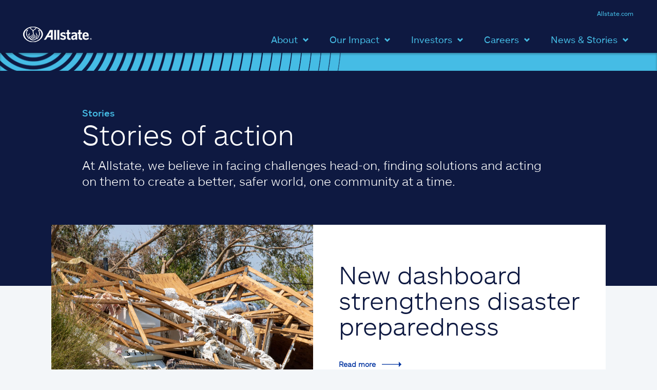

--- FILE ---
content_type: text/html; charset=utf-8
request_url: https://www.allstatecorporation.com/stories.aspx
body_size: 12958
content:
<!DOCTYPE html>
<html xmlns="http://www.w3.org/1999/xhtml" xmlns:autn="Allstate.MicroSites.Web.UserControls" xmlns:ajaxToolkit="AjaxControlToolkit" xmlns:asp="System.Web.UI.WebControls" lang="en" xml:lang="en">
<head>
<title>Feature stories | Allstate Corporation</title>
<!--fixed-layout-->
<!--ls:begin[stylesheet]-->

<!--ls:end[stylesheet]-->
<!--ls:begin[stylesheet]-->
<link type="text/css" href="/resources/App_Themes/Bootstrap/bootstrap-3.4.1.min.css?v=37b7bd38-0575-5f81-31d1-af77d3487b5c" rel="stylesheet"/>
<!--ls:end[stylesheet]-->
<!--ls:begin[stylesheet]-->
<link type="text/css" href="/resources/App_Themes/jQuery/jquery-ui.min.css?v=37b7bd38-0575-5f81-31d1-af77d3487b5c" rel="stylesheet"/>
<!--ls:end[stylesheet]-->
<!--ls:begin[stylesheet]-->
<link type="text/css" href="/resources/App_Themes/Bootstrap/font-awesome-4.7.0.min.css?v=37b7bd38-0575-5f81-31d1-af77d3487b5c" rel="stylesheet"/>
<!--ls:end[stylesheet]-->
<!--ls:begin[stylesheet]-->
<link type="text/css" href="/resources/Allstate/css/allstatesans-font.css?v=70c2a0da-c88f-3ba6-f20a-8226508cc314" rel="stylesheet"/>
<!--ls:end[stylesheet]-->
<!--ls:begin[stylesheet]-->
<link type="text/css" href="/resources/Allstate/css/allstatecorporation/main.css?v=44aa39f8-410b-d609-b08d-3819b43dc0a8" rel="stylesheet"/>
<!--ls:end[stylesheet]-->
<!--ls:begin[meta-viewport]-->
<meta name="viewport" content="width=device-width, height=device-height,initial-scale=1, minimum-scale=1, user-scalable=yes"/>
<!--ls:end[meta-viewport]-->
<!--ls:begin[meta-keywords]-->
<meta name="keywords" content=""/>
<!--ls:end[meta-keywords]-->
<!--ls:begin[meta-description]-->
<meta name="description" content="Discover how Allstate's core values come to life through employee profiles, product highlights and community leader features. "/>
<!--ls:end[meta-description]-->
<!--ls:begin[meta-vpath]-->
<meta name="vpath" content=""/>
<!--ls:end[meta-vpath]-->
<!--ls:begin[meta-page-locale-name]-->
<meta name="page-locale-name" content=""/>
<!--ls:end[meta-page-locale-name]-->
<!--ls:begin[default-meta-tags]-->
<meta name="mobile-web-app-capable" content="yes"/>
<meta name="application-name" content="Allstate Mobile"/>
<meta name="apple-mobile-web-app-capable" content="yes"/>
<meta name="apple-mobile-web-app-status-bar-style" content="black-translucent"/>
<meta name="apple-mobile-web-app-title" content="Allstate Mobile"/>
<!--ls:end[default-meta-tags]-->
<!--ls:begin[favicon]-->
<link type="image/x-icon" href="https:///favicon.ico" rel="shortcut icon"/>
<!--ls:end[favicon]-->
<!--ls:begin[imt-custom-foresee-injection]--><!--ls:end[imt-custom-foresee-injection]--><!--ls:begin[imt-custom-evergage-injection]--><!--EvergageInjection--><!--ls:end[imt-custom-evergage-injection]--><!--ls:begin[imt-custom-social-tag-injection]--><!--SocialTagInjection--><!--ls:end[imt-custom-social-tag-injection]--><!--ls:begin[imt-custom-x-robots-tag-injection]--><!--ls:end[imt-custom-x-robots-tag-injection]--><!--ls:begin[imt-custom-head-injection]--><link rel="canonical" href="https://www.allstatecorporation.com/stories.aspx" />
<!--beginAdobeTargetScript--><script>
// akam-sw.js install script version 1.3.6
"serviceWorker"in navigator&&"find"in[]&&function(){var e=new Promise(function(e){"complete"===document.readyState||!1?e():(window.addEventListener("load",function(){e()}),setTimeout(function(){"complete"!==document.readyState&&e()},1e4))}),n=window.akamServiceWorkerInvoked,r="1.3.6";if(n)aka3pmLog("akam-setup already invoked");else{window.akamServiceWorkerInvoked=!0,window.aka3pmLog=function(){window.akamServiceWorkerDebug&&console.log.apply(console,arguments)};function o(e){(window.BOOMR_mq=window.BOOMR_mq||[]).push(["addVar",{"sm.sw.s":e,"sm.sw.v":r}])}var i="/akam-sw.js",a=new Map;navigator.serviceWorker.addEventListener("message",function(e){var n,r,o=e.data;if(o.isAka3pm)if(o.command){var i=(n=o.command,(r=a.get(n))&&r.length>0?r.shift():null);i&&i(e.data.response)}else if(o.commandToClient)switch(o.commandToClient){case"enableDebug":window.akamServiceWorkerDebug||(window.akamServiceWorkerDebug=!0,aka3pmLog("Setup script debug enabled via service worker message"),v());break;case"boomerangMQ":o.payload&&(window.BOOMR_mq=window.BOOMR_mq||[]).push(o.payload)}aka3pmLog("akam-sw message: "+JSON.stringify(e.data))});var t=function(e){return new Promise(function(n){var r,o;r=e.command,o=n,a.has(r)||a.set(r,[]),a.get(r).push(o),navigator.serviceWorker.controller&&(e.isAka3pm=!0,navigator.serviceWorker.controller.postMessage(e))})},c=function(e){return t({command:"navTiming",navTiming:e})},s=null,m={},d=function(){var e=i;return s&&(e+="?othersw="+encodeURIComponent(s)),function(e,n){return new Promise(function(r,i){aka3pmLog("Registering service worker with URL: "+e),navigator.serviceWorker.register(e,n).then(function(e){aka3pmLog("ServiceWorker registration successful with scope: ",e.scope),r(e),o(1)}).catch(function(e){aka3pmLog("ServiceWorker registration failed: ",e),o(0),i(e)})})}(e,m)},g=navigator.serviceWorker.__proto__.register;if(navigator.serviceWorker.__proto__.register=function(n,r){return n.includes(i)?g.call(this,n,r):(aka3pmLog("Overriding registration of service worker for: "+n),s=new URL(n,window.location.href),m=r,navigator.serviceWorker.controller?new Promise(function(n,r){var o=navigator.serviceWorker.controller.scriptURL;if(o.includes(i)){var a=encodeURIComponent(s);o.includes(a)?(aka3pmLog("Cancelling registration as we already integrate other SW: "+s),navigator.serviceWorker.getRegistration().then(function(e){n(e)})):e.then(function(){aka3pmLog("Unregistering existing 3pm service worker"),navigator.serviceWorker.getRegistration().then(function(e){e.unregister().then(function(){return d()}).then(function(e){n(e)}).catch(function(e){r(e)})})})}else aka3pmLog("Cancelling registration as we already have akam-sw.js installed"),navigator.serviceWorker.getRegistration().then(function(e){n(e)})}):g.call(this,n,r))},navigator.serviceWorker.controller){var u=navigator.serviceWorker.controller.scriptURL;u.includes("/akam-sw.js")||u.includes("/akam-sw-preprod.js")||u.includes("/threepm-sw.js")||(aka3pmLog("Detected existing service worker. Removing and re-adding inside akam-sw.js"),s=new URL(u,window.location.href),e.then(function(){navigator.serviceWorker.getRegistration().then(function(e){m={scope:e.scope},e.unregister(),d()})}))}else e.then(function(){window.akamServiceWorkerPreprod&&(i="/akam-sw-preprod.js"),d()});if(window.performance){var w=window.performance.timing,l=w.responseEnd-w.responseStart;c(l)}e.then(function(){t({command:"pageLoad"})});var k=!1;function v(){window.akamServiceWorkerDebug&&!k&&(k=!0,aka3pmLog("Initializing debug functions at window scope"),window.aka3pmInjectSwPolicy=function(e){return t({command:"updatePolicy",policy:e})},window.aka3pmDisableInjectedPolicy=function(){return t({command:"disableInjectedPolicy"})},window.aka3pmDeleteInjectedPolicy=function(){return t({command:"deleteInjectedPolicy"})},window.aka3pmGetStateAsync=function(){return t({command:"getState"})},window.aka3pmDumpState=function(){aka3pmGetStateAsync().then(function(e){aka3pmLog(JSON.stringify(e,null,"\t"))})},window.aka3pmInjectTiming=function(e){return c(e)},window.aka3pmUpdatePolicyFromNetwork=function(){return t({command:"pullPolicyFromNetwork"})})}v()}}();</script>
<script type="text/javascript" src="/resources/Allstate/Scripts/AdobeTargetFlicker.js?v=f119ce5d-6974-6b1d-7fa4-e1cf21c212a8"></script>
<!--endAdobeTargetScript--><!--ls:end[imt-custom-head-injection]--><!--ls:begin[imt-custom-dtm-head-injection]--><!--ls:end[imt-custom-dtm-head-injection]--><!--ls:begin[imt-custom-launch-head-injection]--><script>var digitalData = {'page': {'id': '/allstatecorporation/stories.aspx','server': 'www.allstatecorporation.com:50283','channel': 'allstatecorporation','isOverlay': false},'ctaResponse': {'message': 'SUCCESS','eventSource': 'button','eventAction': '','errorCode': ''},'userInfo': {'type': 'h','bType': '','bID': '','bAction': '','location': 'MST:0|GDC:0|PAG:0|LNG:|CTY:COLUMBUS|STC:OH|ZPC:43085|CNT:|CRT:|HA:0|HP:0','policy': 'HAP:0|HWRVP:0|HBP:0|HHOP:0|HRFP:0|HLP:0|HANP:0|HSAP:0|HMHP:0|HMCP:0|HTP:0|HLIP:0|HRVP:0|HRNP:0|HLLPP:0|HCNP:0|HMOHP:0|HPUP:0|HFLP:0|HORVP:0|HMC:0','classification': '0'}};</script><script type="text/javascript" src="https://assets.adobedtm.com/d5ff4550c9ef/97758d4b796b/launch-0e8a7eaa92e6.min.js" async></script>
<!--ls:end[imt-custom-launch-head-injection]--><!--ls:begin[head-injection]--><!--ls:end[head-injection]--><!--ls:begin[imt-BranchSDK-Head-injection]--><!--ls:end[imt-BranchSDK-Head-injection]--><script src="/resources/scripts/jquery/jquery-3.6.0.min.js?v=552f7eb8-c44b-16bf-36d3-eb5f808a8fd3" type="text/javascript"></script>
<script type="text/javascript">
              var ua = window.navigator.userAgent; var msie = ua.indexOf('MSIE '); var trident = ua.indexOf('Trident/'); var edge = ua.indexOf('Edge/'); if ((msie > 0) || (trident > 0)) { var Global = {}; } else { var Global = new Proxy({}, { get : function(target, prop) { if(target[prop] === undefined) {return function() {};} else {return target[prop];}}}); }
            </script>
<script type="application/ld+json">{	"@context": "http://schema.org",	"@type": "WebSite",	"url": "https://www.allstate.com/",	"potentialAction": {		"@type": "SearchAction",		"target": "http://searching.allstate.com/?q={search_term_string}",		"query-input": "required name=search_term_string"	}}</script>
<script>(window.BOOMR_mq=window.BOOMR_mq||[]).push(["addVar",{"rua.upush":"false","rua.cpush":"false","rua.upre":"false","rua.cpre":"true","rua.uprl":"false","rua.cprl":"false","rua.cprf":"false","rua.trans":"SJ-398ca35e-b3fb-4726-a9ce-6ee796cb8f30","rua.cook":"true","rua.ims":"false","rua.ufprl":"false","rua.cfprl":"true","rua.isuxp":"false","rua.texp":"norulematch","rua.ceh":"false","rua.ueh":"false","rua.ieh.st":"0"}]);</script>
                              <script>!function(a){var e="https://s.go-mpulse.net/boomerang/",t="addEventListener";if("False"=="True")a.BOOMR_config=a.BOOMR_config||{},a.BOOMR_config.PageParams=a.BOOMR_config.PageParams||{},a.BOOMR_config.PageParams.pci=!0,e="https://s2.go-mpulse.net/boomerang/";if(window.BOOMR_API_key="KR6NB-U8CPC-W7WEF-W3LHM-2C7K7",function(){function n(e){a.BOOMR_onload=e&&e.timeStamp||(new Date).getTime()}if(!a.BOOMR||!a.BOOMR.version&&!a.BOOMR.snippetExecuted){a.BOOMR=a.BOOMR||{},a.BOOMR.snippetExecuted=!0;var i,_,o,r=document.createElement("iframe");if(a[t])a[t]("load",n,!1);else if(a.attachEvent)a.attachEvent("onload",n);r.src="javascript:void(0)",r.title="",r.role="presentation",(r.frameElement||r).style.cssText="width:0;height:0;border:0;display:none;",o=document.getElementsByTagName("script")[0],o.parentNode.insertBefore(r,o);try{_=r.contentWindow.document}catch(O){i=document.domain,r.src="javascript:var d=document.open();d.domain='"+i+"';void(0);",_=r.contentWindow.document}_.open()._l=function(){var a=this.createElement("script");if(i)this.domain=i;a.id="boomr-if-as",a.src=e+"KR6NB-U8CPC-W7WEF-W3LHM-2C7K7",BOOMR_lstart=(new Date).getTime(),this.body.appendChild(a)},_.write("<bo"+'dy onload="document._l();">'),_.close()}}(),"".length>0)if(a&&"performance"in a&&a.performance&&"function"==typeof a.performance.setResourceTimingBufferSize)a.performance.setResourceTimingBufferSize();!function(){if(BOOMR=a.BOOMR||{},BOOMR.plugins=BOOMR.plugins||{},!BOOMR.plugins.AK){var e="true"=="true"?1:0,t="cookiepresent",n="amirqcqxhvt262lqcu7q-f-c387b6223-clientnsv4-s.akamaihd.net",i="false"=="true"?2:1,_={"ak.v":"39","ak.cp":"1230473","ak.ai":parseInt("737920",10),"ak.ol":"0","ak.cr":8,"ak.ipv":4,"ak.proto":"h2","ak.rid":"388213a9","ak.r":45721,"ak.a2":e,"ak.m":"dscx","ak.n":"essl","ak.bpcip":"3.17.24.0","ak.cport":37898,"ak.gh":"23.33.25.13","ak.quicv":"","ak.tlsv":"tls1.3","ak.0rtt":"","ak.0rtt.ed":"","ak.csrc":"-","ak.acc":"","ak.t":"1768953151","ak.ak":"hOBiQwZUYzCg5VSAfCLimQ==eHhLiFMbpxYAw2RlVwj6MwnT+6nC6ypgkOdp9qtFltL1pqiRlolXWpk08o4peyPghuWXOtSIohW2jYcd3tGY463RRF/SbFQWFHC1lrb2p0lKws79E9Hyyjrpj1/tYND0vXO9BjWqBPu60+I9rGDO4dQD4gB7wKl+b03eM7dtAVhyLbfofAkmI/Ow1h4MpqPqYGoIM76fAK/gFdVVJKaJ5r7mJIMuEEfkyIyb1XMP1BxOtl8fNJamgYLx/iNS8iiwXo0pH4N8eyZW7Q73jb4wSfs3VOBqAa6R3sXE4HpcvlR19exI2xy41Y0ucefaWSbbykGpUE3+EQOl1hj/H4KxlNzALSbBJ9j9pacDD7VLrz5/gjjTNmTjagM8cqP0zgiyLGLVeV5bOP4IrNC1FGEJsKoCYiTZjHj3eYbkIlEXCjc=","ak.pv":"18","ak.dpoabenc":"","ak.tf":i};if(""!==t)_["ak.ruds"]=t;var o={i:!1,av:function(e){var t="http.initiator";if(e&&(!e[t]||"spa_hard"===e[t]))_["ak.feo"]=void 0!==a.aFeoApplied?1:0,BOOMR.addVar(_)},rv:function(){var a=["ak.bpcip","ak.cport","ak.cr","ak.csrc","ak.gh","ak.ipv","ak.m","ak.n","ak.ol","ak.proto","ak.quicv","ak.tlsv","ak.0rtt","ak.0rtt.ed","ak.r","ak.acc","ak.t","ak.tf"];BOOMR.removeVar(a)}};BOOMR.plugins.AK={akVars:_,akDNSPreFetchDomain:n,init:function(){if(!o.i){var a=BOOMR.subscribe;a("before_beacon",o.av,null,null),a("onbeacon",o.rv,null,null),o.i=!0}return this},is_complete:function(){return!0}}}}()}(window);</script></head>
<body itemtype="http://schema.org/WebPage" itemscope="itemscope">
<noscript>
<meta id="mtaJSCheck" content="0;/Anon/Refer/ShowJSErrorPage.aspx" http-equiv="refresh"></meta>
</noscript>
<a onclick="bsCommon.backToTop();" class="top">
<img alt="Back to top" src="/resources/images/back-to-top.svg?v=552f7eb8-c44b-16bf-36d3-eb5f808a8fd3"/>
</a>
<!--ls:begin[body]-->
<form method="post" action="/stories.aspx" id="ctl00" novalidate>
<div class="aspNetHidden">
<input type="hidden" name="__VIEWSTATE" id="__VIEWSTATE" value="/[base64]/0xLWq3hoeb7t" />
</div>

<div class="aspNetHidden">

	<input type="hidden" name="__VIEWSTATEGENERATOR" id="__VIEWSTATEGENERATOR" value="169E7589" />
	<input type="hidden" name="__EVENTVALIDATION" id="__EVENTVALIDATION" value="/wEdAAQN5LGsEnW1MTGU8Rb1HZIFIgQXRSC6qOM8NheWuHbGH5P2SMr7bS6O9t7OTzuO48j6TN+R620RVS82kMXQ7cCC9nrQVEY4sP6bF5X3UmS3m9s4aQ0=" />
</div>
<div class="ls-canvas canvas" id="ls-canvas">
<div class="ls-row container-fluid" id="headerRow">
<div class="ls-fxr" id="ls-gen76467169-ls-fxr">
<div class="ls-area pageSection col-xs-12" id="headerArea">
<div class="ls-area-body" id="ls-gen76467170-ls-area-body">
<div class="ls-cmp-wrap ls-1st" id="w1637468683915">
<div class="iw_component" id="1637468683915"><div class="FreeTextDCR" style="padding-top:0px; padding-bottom:11px;">
    <div class=""><div class="mainNavigationContainer">
<a href="#bannerRow" class="skipnav">Skip to main content</a>
<nav class="navbar navbar-default navbar-fixed-top ">
<div class="container-fluid">
<div class="navbar hidden-xs" role="navigation" id="navigationTopLinks" aria-label="Utility top nav">
    <ul class="nav navbar-nav navbar-right">
      <li><a href="https://www.allstate.com/" target="_blank">Allstate.com</a></li>
    </ul>
	</div>
<div class="navbar-header">
<button type="button" id="navBarToggle" class="navbar-toggle collapsed" data-toggle="collapse" data-target="#navigationPrimary" aria-expanded="false">
<span class="sr-only">Toggle navigation</span>
<span class="icon-bar topBar"></span>
<span class="icon-bar middleBar"></span>
<span class="icon-bar bottomBar"></span>
</button>
<a class="navbar-brand" href="https://www.allstatecorporation.com/"><img class="mainNavLogo" src="https://www.allstatecorporation.com/resources/Allstate/images/allstatecorporation/allstate_logo.png?v=19cb2ca3-a344-bf65-dc38-10f70301ed56" alt="Allstate Corporation homepage. " /></a>
</div>
<div class="collapse navbar-collapse" id="navigationPrimary">
<ul class="nav navbar-nav navbar-right">
        <li class="dropdown">
            <a href="#" class="dropdown-toggle slide-right" data-toggle="dropdown" role="button" aria-haspopup="true" aria-expanded="false"> <span class="nav-label">About</span></a>
            <ul class="dropdown-menu dropdown-primary-level">
                <li><a href="/about/our-shared-purpose.aspx">Our Shared Purpose</a></li>
                <li><a href="/about/our-history.aspx">Our History</a></li>
                <li><a href="/about/leadership.aspx">Executive Leadership</a></li>
				<li><a href="/about/board-of-directors.aspx">Board of Directors</a></li>
<li><a href="/about/products-services.aspx">Products & Services</a></li>
 <li><a href="/strategic-ventures.aspx">Strategic Ventures</a></li>
 <li><a href="/suppliers.aspx">Suppliers</a></li>
<li><a href="https://www.allstate.com/privacy-center" target="_blank">Privacy Center</a></li>
<li><a href="/about/global-code-of-conduct.aspx">Global Code of Business<br>Conduct </a></li>
            </ul>
        </li>
        <li class="dropdown">
            <a href="#" class="dropdown-toggle slide-right" data-toggle="dropdown" role="button" aria-haspopup="true" aria-expanded="false"> <span class="nav-label">Our Impact</span></a>
            <ul class="dropdown-menu dropdown-primary-level">
				<li class="dropdown dropdown-submenu dropdown-secondary-level"><a href="#" class="dropdown-toggle" data-toggle="dropdown">The Allstate Foundation</a>
					<ul class="dropdown-menu">
						<li class="subNavLabel">The Allstate Foundation</li>
                                                <li><a href="/the-allstate-foundation.aspx">Overview</a></li>
						<li><a href="/the-allstate-foundation/workforce-readiness.aspx">Workforce Readiness</a></li>
						<li><a href="/the-allstate-foundation/youth-empowerment.aspx">Youth Empowerment</a></li>
						<li><a href="/the-allstate-foundation/relationship-abuse.aspx">Relationship abuse</a></li>
						<li><a href="/the-allstate-foundation/nonprofit-leadership-center.aspx">Nonprofit Leadership Center</a></li>
					</ul>
				</li>
					
<li><a href="https://www.allstatesustainability.com/" target="_blank">Sustainability</a></li>
            </ul>
        </li>
        <li class="dropdown">
            <a href="#" class="dropdown-toggle slide-right" data-toggle="dropdown" role="button" aria-haspopup="true" aria-expanded="false"> <span class="nav-label">Investors</span></a>
            <ul class="dropdown-menu">
                <li><a href="/about/annual-report.aspx">Annual Report</a></li>

<li><a href="https://www.allstateinvestors.com/" target="_blank">Investor Relations</a></li>
                <li><a href="/statements/statutory-statements.aspx">Statutory Statements</a></li>
                <li><a href="https://www.allstateinvestments.com/"  target="_blank">Allstate Investments</a></li>
            </ul>
        </li>
        <li class="dropdown">
            <a href="#" class="dropdown-toggle slide-right" data-toggle="dropdown" role="button" aria-haspopup="true" aria-expanded="false"> <span class="nav-label">Careers</span></a>
            <ul class="dropdown-menu dropdown-primary-level">
			<li class="subNavLabel">Corporate Careers</li>
                <li><a href="/careers.aspx">Overview</a></li>
                <li><a href="https://www.allstate.jobs/job-search-results/" target="_blank">Search Jobs</a></li>
                <li class="dropdown dropdown-submenu dropdown-secondary-level"><a href="#" class="dropdown-toggle" data-toggle="dropdown">Work at Allstate</a>
					<ul class="dropdown-menu">
					<li class="subNavLabel">Work at Allstate</li>
						<li><a href="/careers/us-benefits.aspx">Benefits</a></li>
						<li><a href="/careers/entry-level-and-internships.aspx">Students & New Graduates</a></li>
						<li><a href="/careers/veterans.aspx">Veterans & Military Spouses</a></li>
						<li><a href="/careers/family-of-brands.aspx">Brands & Global Presence</a></li>
						<li><a href="https://www.allstate.jobs/events/" target="_blank">Events</a></li>
					</ul>
				</li>
				<li class="dropdown dropdown-submenu dropdown-secondary-level"><a href="#" class="dropdown-toggle" data-toggle="dropdown">Career Areas</a>
					<ul class="dropdown-menu">
					<li class="subNavLabel">Career Areas</li>
						<li><a href="/careers/sales.aspx">Sales</a></li>
						<li><a href="/careers/claims.aspx">Claims</a></li>
						<li><a href="/careers/technology.aspx">Technology</a></li>
                                                <li><a href="/careers/data-research-strategy.aspx">Data, Research & Strategy</a></li>
						<li><a href="/careers/legal.aspx">Legal</a></li>
						<li><a href="/careers/product-and-business.aspx">Product & Business Transformation</a></li>
						<li><a href="/careers/finance.aspx">Finance</a></li>
					</ul>
				</li>
				<li class="dropdown dropdown-submenu dropdown-secondary-level"><a href="#" class="dropdown-toggle" data-toggle="dropdown">Hiring Process</a>
					<ul class="dropdown-menu">
					<li class="subNavLabel">Hiring Process</li>
						<li><a href="https://allstate.wd5.myworkdayjobs.com/allstate_careers/login"  target="_blank">Check Application Status</a></li>
						<li><a href="/careers/hiring-process.aspx">Hiring Process</a></li>
						<li><a href="/careers/notice-on-recruitment-fraud.aspx">Recruitment Fraud Notice</a></li>
					</ul>
				</li>
				<li role="separator" class="divider"></li>
				<li class="subNavLabel">Partner with Allstate</li>
				<!-- <li><a href="/about/our-shared-purpose.aspx">Overview</a></li> -->
				<li class="dropdown dropdown-submenu dropdown-secondary-level"><a href="#" class="dropdown-toggle" data-toggle="dropdown">Agency Opportunities</a>
					<ul class="dropdown-menu">
						<li class="subNavLabel">Agency Opportunities</li>
						<li><a href="https://www.allstate.com/lps/ea" target="_blank">Allstate Exclusive Agent</a></li>
						<li><a href="/careers/licensed-sales-professionals.aspx">Licensed Sales Professional</a></li>
						<li><a href="/careers/personal-financial-representative.aspx">Personal Financial Representative</a></li>
					</ul>
				</li>
            </ul>
        </li>
        <li class="dropdown">
            <a href="#" class="dropdown-toggle slide-right" data-toggle="dropdown" role="button" aria-haspopup="true" aria-expanded="false"> <span class="nav-label">News & Stories</span></a>
            <ul class="dropdown-menu">
<li><a href="/stories.aspx">Stories</a></li>
<li><a href="/newsroom.aspx">Newsroom</a></li>
            </ul>
        </li>
</ul>
<div class="navbar hidden-sm hidden-md hidden-lg" role="navigation" id="mobileNavFooterLinks">
<hr>
    <ul class="nav navbar-nav navbar-right">
      <li><a href="https://www.allstate.com/" target="_blank">Allstate.com</a></li>
    </ul>
	</div>
</div>
</div>
<div class="navigationEchoBar"></div>
</nav>
</div>
<script>
$(document).ready(function(){
var width = $("body").width();
console.log(width);


  $('ul.dropdown-menu [data-toggle=dropdown]').click(function(){
    event.preventDefault(); 
    event.stopPropagation(); 
    $(this).parent().siblings().removeClass('open');
    $(this).parent().toggleClass('open');
	var parentHeight = $(this).parent('ul.dropdown-menu').height();
	$(this).height(parentHeight);
	if (width > 768) {
	if ($('.dropdown-secondary-level').hasClass("open")) {
    $(this).parents('.dropdown-primary-level').css("margin-left", "-260px"); 
	} else {
		  $('ul.dropdown-menu').removeAttr("style"); 
	}
	  }
  });
  $('li.dropdown').click(function() {
	$('ul.dropdown-menu').removeAttr("style");
  });

});
</script></div>

</div>
</div>
</div>
</div>
</div>
<div class="ls-row-clr"></div>
</div>
</div>
<div class="ls-row container-fluid" id="bannerRow">
<div class="ls-fxr" id="ls-gen76467171-ls-fxr">
<div class="ls-area pageSection col-xs-12" id="bannerArea">
<div class="ls-area-body" id="ls-gen76467172-ls-area-body">
<div class="ls-cmp-wrap ls-1st" id="w1637468683916">
<div class="iw_component" id="1637468683916"><div class="FreeTextDCR" style="padding-top:0px; padding-bottom:11px;">
    <div class=""><div class="fullWidthBanner navyBackground">
<div class="bannerContainer">
<div class="col-md-10 col-xs-12 bannerCopy">
<p class="eyeBrow paleBlue">Stories</p>
<h1>Stories of action</h1>
<p>At Allstate, we believe in facing challenges head-on, finding solutions and acting on them to create a better, safer world, one community at a time. </p>
</div>
<div style="clear:both"></div>
</div></div>
<div style="clear:both"></div></div>

</div>
</div>
</div>
</div>
</div>
<div class="ls-row-clr"></div>
</div>
</div>
<div class="ls-row container" id="bodyRow">
<div class="ls-fxr" id="ls-gen76467173-ls-fxr">
<div class="ls-area pageSection col-xs-12" id="bodyArea">
<div class="ls-area-body" id="ls-gen76467174-ls-area-body">
<div class="ls-cmp-wrap ls-1st" id="w1637468683918">
<div class="iw_component" id="1637468683918"><div class="FreeTextDCR" style="padding-top:0px; padding-bottom:11px;">
    <div class=""><style>
body {background-color: #f3f6f9;}
</style>
<div class="storiesMainPageBody">
<div class="featuredArticle" onClick="location.href='/stories/community-resilience-dashboard-for-disaster-preparedness.aspx'">
<div class="col-md-6 imageBoxMain">
<img src="/resources/Allstate/images/allstatecorporation/stories/chamber-resilience-dashboard-650x650.jpg?v=a96290a8-73c9-33d3-376a-6b9ea70c90ca" alt="Close up of a collapsed brick house after a hurricane. ">
</div>
<div class="col-md-6 contentBoxMain">
<div class="contentBoxTextMain">
<h3 class="eyeBrow coralOnWhite">Integrity</h3>
<p>New dashboard strengthens disaster preparedness</p>
<p class="articleDate">October 29, 2025</p><br>
<a href="/stories/community-resilience-dashboard-for-disaster-preparedness.aspx" class="allstateBlue arrowLink bottomAlignLink" aria-label="Read more New dashboard strengthens disaster preparedness">Read more</a>
</div></div>
<div style="clear:both"></div>
</div>
<div style="clear:both"></div>
<div class="threeColumnTeasers">
<div class="col-md-4">
<a href="/stories/time-kid-of-the-year-cybercrime-education-website.aspx">
<img src="/resources/Allstate/images/allstatecorporation/stories/time-kid-of-year-2025-400x400.jpg?v=bcdf9deb-18ec-c74f-31dd-8fd6155ee25b" alt="Tejasvi Manoj.">
<div class="threeColumnTeaserContent">
<h3 class="eyeBrow coralOnWhite">Integrity</h3>
<p>Tejasvi Manoj: TIME's 2025 Kid of the Year</p>
<p class="articleDate">October 20, 2025</p>
<p class="coralOnWhite arrowLink bottomAlignLink" tabindex="0" >Read more</p></a>
</div>
</div>
<div class="col-md-4">
<a href="/stories/good-hands-surprise.aspx">
<img src="/resources/Allstate/images/allstatecorporation/stories/Good-Hands_3 col-teaser-image-400x400.png" alt="Young boy sitting down surrounded by Allstate swag gifts and holding up an Allstate branding gift with both hand. ">
<div class="threeColumnTeaserContent">
<h3 class="eyeBrow greenOnWhite">Collective Success</h3>
<p>Allstate-loving kid gets a birthday surprise from local agents</p>
<p class="articleDate">December 6, 2024</p>
<p class="greenOnWhite arrowLink bottomAlignLink" tabindex="0">Read more</p></a>
</div>
</div>
<div class="col-md-4">
<a href="/stories/new-domestic-abuse-training-for-employees.aspx">
<img src="/resources/Allstate/images/allstatecorporation/stories/dv-201-training-teaser-400x400.jpg?v=590c72d2-c8cf-ed13-5b24-3dea62922f73" alt="Blond woman watching a computer screen at a desk.">
<div class="threeColumnTeaserContent">
<h3 class="eyeBrow coralOnWhite">Integrity</h3>
<p>Allstaters learn how to help domestic violence survivors </p>
<p class="articleDate">October 17, 2024</p>
<p class="coralOnWhite arrowLink bottomAlignLink" tabindex="0" >Read more</p></a>
</div>
</div>
<div class="col-md-4">
<a href="/stories/allstate-employee-hackathon.aspx">
<img src="/resources/Allstate/images/allstatecorporation/stories/Nick_400x400.png?v=6f42c8ef-b7e7-647c-98ae-f0dd853f95c2 " alt="A picture of Nick next to the quote, innovation allstate= essential.  ">
<div class="threeColumnTeaserContent">
<h3 class="eyeBrow greenOnWhite">Collective Success</h3>
<p>An opportunity to ask people what they really want from Allstate</p>
<p class="articleDate">September 20, 2024</p>
<p class="greenOnWhite arrowLink bottomAlignLink" tabindex="0" >Read more</p></a>
</div>
</div>
<div class="col-md-4">
<a href="/stories/climate-resilience.aspx">
<img src="/resources/Allstate/images/allstatecorporation/stories/Not_A_Drill_400x400.jpg?v=03a0a82d-4924-4867-8e3a-ce6551d5793d" alt="Read moreNot a drill: How we can work together to build climate resilience ">
<div class="threeColumnTeaserContent">
<h3 class="eyeBrow coralOnWhite">Integrity</h3>
<p>Not a drill: How we can work together to build climate resilience</p>
<p class="articleDate">June 25, 2024</p>
<p class="coralOnWhite arrowLink bottomAlignLink" tabindex="0">Read more</p></a>
</div>
</div>
<div class="col-md-4">
<a href="/stories/drivewise-crash-detection-helps-after-accident.aspx">
<img src="/resources/Allstate/images/allstatecorporation/homepage-teaser-crash400x400.jpg?v=b23def87-db3b-c997-95f6-aa9bbfe60ea5" alt="Man and woman in a parked car looking at a phone. ">
<div class="threeColumnTeaserContent">
<h3 class="eyeBrow coralOnWhite">Integrity</h3>
<p>Crash detection now available to all Allstate mobile app users </p>
<p class="articleDate">July 12,2024</p>
<p class="coralOnWhite arrowLink bottomAlignLink" tabindex="0">Read more</p></a>
</div>
</div>
<div class="col-md-4">
<a href="/stories/allstate-returnship-program.aspx">
<img src="/resources/Allstate/images/allstatecorporation/stories/Returnship 3-col teaser image 400x400.png " alt="Woman video chatting with coworkers. ">
<div class="threeColumnTeaserContent">
<h3 class="eyeBrow coralOnWhite">Integrity</h3>
<p>Allstate's returnship program helps professionals after a career pause</p>
<p class="articleDate">May 10, 2024</p>
<p class="coralOnWhite arrowLink bottomAlignLink" tabindex="0">Read more</p></a>
</div>
</div>
<div class="col-md-4">
<a href="/stories/flash-consulting-employee-story.aspx">
<img src="/resources/Allstate/images/allstatecorporation/stories/flash-consulting-400x400.png?v=6f42c8ef-b7e7-647c-98ae-f0dd853f95c2" alt="Headshot images man in greenshirt.">
<div class="threeColumnTeaserContent">
<h3 class="eyeBrow coralOnWhite">Integrity</h3>
<p>Allstaters partner with nonprofits and flex their skills</p>
<p class="articleDate">April 22, 2024</p>
<p class="coralOnWhite arrowLink bottomAlignLink" tabindex="0">Read more</p></a>
</div>
</div>
<div class="col-md-4">
<a href="/stories/future-of-flexible-work.aspx">
<img src="/resources/Allstate/images/allstatecorporation/stories/future-of-flexible-work-400x400.png?v=6f42c8ef-b7e7-647c-98ae-f0dd853f95c2" alt="Headshot images blonde female. ">
<div class="threeColumnTeaserContent">
<h3 class="eyeBrow greenOnWhite">Collective Success</h3>
<p>Allstate took a leap forward on the future of work</p>
<p class="articleDate">April 16, 2024</p>
<p class="greenOnWhite arrowLink bottomAlignLink" tabindex="0">Read more</p></a>
</div>
</div>
<div class="col-md-4">
<a href="/stories/customer-first-rental-coverage.aspx">
<img src="/resources/Allstate/images/allstatecorporation/stories/rental-coverage-insurance-teaser-400x40px.jpg?v=75902939-21c2-9f95-4a9e-4656c20b87fd" alt="Woman smiling standing next to blue car with door open.  ">
<div class="threeColumnTeaserContent">
<h3 class="eyeBrow coralOnWhite">Integrity</h3>
<p>Customer focus leads Allstate employees to new solutions</p>
<p class="articleDate">December 8, 2023</p>
<p class="coralOnWhite arrowLink bottomAlignLink" tabindex="0">Read more</p></a>
</div>
</div>
<div class="col-md-4">
<a href="/stories/mobile-app-refresh.aspx">
<img src="/resources/Allstate/images/allstatecorporation/stories/app-refresh-gas-buddy-teaser-400x400px.jpg?v=841671bb-9d03-3f35-f6f0-850a4b8c7c57" alt="A hand holds a mobile phone with the AllstateÂ® app's new feature, GasBuddyÂ®, on the screen. ">
<div class="threeColumnTeaserContent">
<h3 class="eyeBrow coralOnWhite">Integrity</h3>
<p>Allstate's app: a new connected experience</p>
<p class="articleDate">November 10, 2023</p>
<p class="coralOnWhite arrowLink bottomAlignLink" tabindex="0">Read more</p></a>
</div>
</div>
<div class="col-md-4">
<a href="/stories/domestic-violence-awareness-training.aspx">
<img src="/resources/Allstate/images/allstatecorporation/stories/dv-training-teaser-400x400px.jpg?v=1bc40396-bbde-9c34-df8a-beef3b58d91e " alt="woman wearing headset looking concerned with her hand up. ">
<div class="threeColumnTeaserContent">
<h3 class="eyeBrow coralOnWhite">Integrity</h3>
<p>Domestic violence training inspires hope to support survivors</p>
<p class="articleDate">October 24, 2023</p>
<p class="coralOnWhite arrowLink bottomAlignLink" tabindex="0">Read more</p></a>
</div>
</div>
<div class="col-md-4">
<a href="/stories/domestic-violence-hotline-expands-support.aspx">
<img src="/resources/Allstate/images/allstatecorporation/stories/dv-hotline-teaser400x400px.jpg?v=7ad0d19d-0336-217f-fd3a-829fcc306798" alt="Woman with headset at a computer talking with hands up. ">
<div class="threeColumnTeaserContent">
<h3 class="eyeBrow purpleOnWhite">Inclusive Diversity & Equity</h3>
<p>Supporting domestic violence survivors through partnership</p>
<p class="articleDate">July 7, 2023</p>
<p class="purpleOnWhite arrowLink bottomAlignLink" tabindex="0">Read more</p></a>
</div>
</div>
<div class="col-md-4">
<a href="/stories/net-zero-emissions-and-sustainability.aspx">
<img src="/resources/Allstate/images/allstatecorporation/stories/net-zero-commitment-teaser-400x400.jpg?v=bb3b87d1-b835-dd73-3196-33a40e719246" alt="Sunset over beach. ">
<div class="threeColumnTeaserContent">
<h3 class="eyeBrow coralOnWhite">Integrity</h3>
<p>Allstate aims for net zero emissions by 2030</p>
<p class="articleDate">March 30, 2023</p>
<p class="coralOnWhite arrowLink bottomAlignLink" tabindex="0">Read more</p></a>
</div>
</div>
<div class="col-md-4">
<a href="/stories/protection-plans-evolve-for-modern-customers.aspx">
<img src="/resources/Allstate/images/allstatecorporation/stories/family-with-dog-app-teaser-400x400.jpg?v=4267ed6d-7f48-b931-f8e1-44e28cdefc7b " alt="Two children playing with a dog in front of a desk with a laptop. ">
<div class="threeColumnTeaserContent">
<h3 class="eyeBrow coralOnWhite">Integrity</h3>
<p>Protection plans keep your devices running smoothly</p>
<p class="articleDate">March 6, 2023</p>
<p class="coralOnWhite arrowLink bottomAlignLink" tabindex="0">Read more</p></a>
</div>
</div>
<div class="col-md-4">
<a href="/stories/arity-collects-trillion-miles-of-data.aspx">
<img src="/resources/Allstate/images/allstatecorporation/stories/arity-trillion-miles-teaser-400x400.jpg?v=99014383-b19f-780f-2de4-90bb8529f00f" alt="woman in parked car typing on docked smartphone.  ">
<div class="threeColumnTeaserContent">
<h3 class="eyeBrow coralOnWhite">Integrity</h3>
<p>Arity goes a trillion miles into the future</p>
<p class="articleDate">February 10, 2023</p>
<p class="coralOnWhite arrowLink bottomAlignLink" tabindex="0">Read more</p></a>
</div>
</div>
<div class="col-md-4">
<a href="/stories/flexible-workplace.aspx">
<img src="/resources/Allstate/images/allstatecorporation/stories/flex-work-teaser-400x400.png?v=281d0e23-66d4-57e7-b8b2-c4b03e055c01" alt="Male Allstate employee smiling sitting in front of a computer. ">
<div class="threeColumnTeaserContent">
<h3 class="eyeBrow greenOnWhite">Collective Success</h3>
<p>Allstate embraces flexible work, new technology</p>
<p class="articleDate">October 21, 2022</p>
<p class="greenOnWhite arrowLink bottomAlignLink" tabindex="0">Read more</p></a>
</div>
</div>
<div class="col-md-4">
<a href="/stories/identity-theft-protection.aspx">
<img src="/resources/Allstate/images/allstatecorporation/stories/aip-identity-protection-tile-image-400x400.jpg?v=32f0974c-ac85-a3be-5a06-dbe4603af7d9" alt="A woman standing next to a window on a laptop computer.  " loading="lazy" />
<div class="threeColumnTeaserContent">
<h3 class="eyeBrow coralOnWhite">Integrity</h3>
<p>Bringing a passion for helping others to identity protection</p>
<p class="articleDate">September 28, 2022</p>
<p class="coralOnWhite arrowLink bottomAlignLink" tabindex="0">Read more</p></a>
</div>
</div>
<div class="col-md-4">
<a href="/stories/agent-dannielle-dixon-thomas.aspx">
<img src="/resources/Allstate/images/allstatecorporation/stories/Dannielle_Dixon_Story_Tile_400x400.jpg?v=b9359ea8-6e95-8906-14f6-8be79e0a2753 " alt="Dannielle Dixon Thomas & her dad image. ">
<div class="threeColumnTeaserContent">
<h3 class="eyeBrow coralOnWhite">Integrity</h3>
<p>'Daddy's Girl' an Allstate agency owner forges her own path</p>
<p class="articleDate">June 4, 2022</p>
<p class="coralOnWhite arrowLink bottomAlignLink" tabindex="0">Read more</p></a>
</div>
</div>
<div class="col-md-4">
<a href="/stories/good-hands-logo-slogan.aspx">
<img src="/resources/Allstate/images/allstatecorporation/stories/Beacon_Blue_Article_Detail_400x400.jpg?v=b2f257ff-06e7-862b-1e24-4a041d4cc53c" alt="Good hands logo. ">
<div class="threeColumnTeaserContent">
<h3 class="eyeBrow coralOnWhite">Integrity</h3>
<p>The Good Hands: Allstate's longstanding symbol of protection</p>
<p class="articleDate">June 4, 2022</p>
<p class="coralOnWhite arrowLink bottomAlignLink" tabindex="0">Read more</p></a>
</div>
</div>
<div style="clear:both"></div>
</div></div>

</div>

</div>
</div>
</div>
</div>
</div>
<div class="ls-row-clr"></div>
</div>
</div>
<div class="ls-row container-fluid" id="footerRow">
<div class="ls-fxr" id="ls-gen76467175-ls-fxr">
<div class="ls-area pageSection col-xs-12" id="footerArea">
<div class="ls-area-body" id="ls-gen76467176-ls-area-body">
<div class="ls-cmp-wrap ls-1st" id="w1637468683917">
<div class="iw_component" id="1637468683917"><div class="FreeTextDCR" style="padding-top:0px; padding-bottom:11px;">
    <div class=""><div class="mainFooterContainer" role="region" aria-label="Main Footer">
<div class="socialFooterLinks">
<p>Connect with us</>
<ul>
<li><a href="https://www.tiktok.com/@allstate" target="_blank" onclick="ProcessMetrics('SocialIcons', ['tiktok-share']);"><img src="/resources/Allstate/images/allstatecorporation/icons/Corporate_Social_Icon_Navy_TT.png?v=dae31475-2203-ec4c-15b5-4cf834b0f602" alt="TikTok icon."  /></a></li>
<li><a href="https://www.facebook.com/Allstate" target="_blank" onclick="ProcessMetrics('SocialIcons', ['facebook-share']);"><img src="/resources/Allstate/images/allstatecorporation/icons/Corporate_Social_Icon_Navy_FB.png?v=c65353c1-33c1-31a4-de04-7b50246ba1db" alt="Facebook icon."  /></a></li>
<li><a href="https://x.com/allstate" target="_blank" onclick="ProcessMetrics('SocialIcons', ['twitter-share']);"><img src="/resources/Allstate/images/allstatecorporation/icons/Corporate_Social_Icon_Navy_TW.png?v=d7b6d8dd-b2b9-9539-0048-4d06e7a16632" alt="X icon." /></a></li>
<li><a href="https://www.linkedin.com/company/allstate/" target="_blank" onclick="ProcessMetrics('SocialIcons', ['linkedin-share']);"><img src="/resources/Allstate/images/allstatecorporation/icons/Corporate_Social_Icon_Navy_LI.png?v=b9e239fb-8a5a-824b-6bfb-1105b7d77876" alt="LinkedIn icon." /></a></li>
<li><a href="https://www.youtube.com/Allstate" target="_blank" onclick="ProcessMetrics('SocialIcons', ['youtube-share']);"><img src="/resources/Allstate/images/allstatecorporation/icons/Corporate_Social_Icon_Navy_YT.png?v=c65353c1-33c1-31a4-de04-7b50246ba1db" alt="YouTube icon." /></a></li>
<li><a href="https://www.pinterest.com/allstate/" target="_blank" onclick="ProcessMetrics('SocialIcons', ['pinterest-share']);"><img src="/resources/Allstate/images/allstatecorporation/icons/Corporate_Social_Icon_Navy_PI.png?v=b9e239fb-8a5a-824b-6bfb-1105b7d77876" alt="Pinterest icon." /></a></li>
<li><a href="https://www.instagram.com/allstate/" target="_blank" onclick="ProcessMetrics('SocialIcons', ['instagram-share']);"><img src="/resources/Allstate/images/allstatecorporation/icons/Corporate_Social_Icon_Navy_IG.png?v=c65353c1-33c1-31a4-de04-7b50246ba1db" alt="Instagram icon." /></a></li>
</ul>
</div>
<div style="clear:both"></div>
<img class="mainFooterLogo" src="/resources/Allstate/images/allstatecorporation/allstateblue_logo.png?v=19cb2ca3-a344-bf65-dc38-10f70301ed56" alt="Allstate logo. " />
<div class="mainFooterLinks">
<ul>
<li><a href="/sitemap.aspx">Site Map</a></li>
<li><a href="https://www.allstate.com/help-support/contact/email" target="_blank">Contact Us</a></li>
<li><a href="/statements.aspx">Statements</a></li>
<li><a href="https://www.allstate.com/privacy-center" target="_blank">Privacy</a></li>
<li><a href="https://www.allstate.com/accessibility" target="_blank">Accessibility</a></li>
<li><a href="/terms.aspx">Terms of Use</a></li>
</ul>
<p>&copy; <script type="text/javascript">document.write(new Date().getFullYear());</script> Allstate Insurance Company. All Rights Reserved.</p>
</div>
<div style="clear:both"></div>
</div></div>

</div>
</div>
</div>
</div>
</div>
<div class="ls-row-clr"></div>
</div>
</div>
</div><div id="bsEditLocationOverlay_divEditLocationOverlay" class="bsEditLocationOverlay container">
  <div class="row">
    <div class="col-xs-12">
  
      <!-- Modal -->
      <div class="modal fade" id="modalEditLocationOverlay" role="dialog">
        <div class="row modal-dialog">
    
          <!-- Modal content-->
          <div class="col-xs-12 modal-content">
            <div class="modal-header">
              <button type="button" class="close" data-dismiss="modal">&#10006;</button>
              <h4 class="modal-title"><span id="bsEditLocationOverlay_lblHeader">Not Your ZIP Code? Update Below.</span></h4>
            </div>
            <div class="row modal-body equal">
              <div class="col-xs-12 col-md-6 left">
                <div class="fullWidth">
                  <p><span id="bsEditLocationOverlay_lblZipCode">ZIP Code</span></p>
                  <i class="glyphicon glyphicon-map-marker"></i>
                  <input name="bsEditLocationOverlay$txtZipCode" maxlength="5" id="bsEditLocationOverlay_txtZipCode" class="textBox" type="tel" aria-label="Zip Code" />
                  <input type="submit" name="bsEditLocationOverlay$btnSave" value="Set Location" onclick="bsEditLocationOverlay.submitZipCodeUpdate(&#39;ZipSave&#39;);ProcessMetrics(&#39;ZipOverlaySave&#39;, [&#39;Zip Overlay Save&#39;, &#39;LocationHeader&#39;]);return false;" id="bsEditLocationOverlay_btnSave" class="btn btn-primary setLocation" onkeypress="bsEditLocationOverlay.submitZipCodeUpdate(&#39;ZipSave&#39;);ProcessMetrics(&#39;ZipOverlaySave&#39;, [&#39;Zip Overlay Save&#39;, &#39;LocationHeader&#39;]);return false;" />
                </div>
                <br />
                <i class="glyphicon glyphicon-screenshot"></i>
                <input type="submit" name="bsEditLocationOverlay$btnCurrentLocation" value="Use My Current Location" onclick="bsEditLocationOverlay.getDeviceGeoLocation();ProcessMetrics(&#39;ZipOverlaySave&#39;, [&#39;Zip Overlay GeoLocation&#39;, &#39;LocationHeader&#39;]);return false;" id="bsEditLocationOverlay_btnCurrentLocation" class="btn btn-primary currentLocation" />
              </div>
              <div class="col-xs-12 col-md-6 right">
                <p><span id="bsEditLocationOverlay_lblCityState">City, State</span></p>
                <p><span id="bsEditLocationOverlay_lblUserCityState" class="cityState"></span></p>
              </div>
              </div>
            <div class="col-xs-12">
              <div id="divErrorRow" class="col-xs-12 errorRow">
                <img src="/resources/Images/error.svg?v=552f7eb8-c44b-16bf-36d3-eb5f808a8fd3" alt="Error" /><span id="bsEditLocationOverlay_lblError">Oops! You have entered an invalid ZIP. Please try again.</span>
              </div>
              <div id="divErrorRowGeoLocation" class="errorRow">
                <img src="/resources/Images/error.svg?v=552f7eb8-c44b-16bf-36d3-eb5f808a8fd3" alt="Error" /><span id="bsEditLocationOverlay_lblErrorGeoLocation">Location data not available.  Please enter zip code.</span>
              </div>
            </div>

            <div class="progress" id="progressOverlay">
              <div class="loading">
                <span id="bsEditLocationOverlay_lblLoading" class="title">Please Wait...Updating Location...</span><br />
                <span id="bsEditLocationOverlay_lblDelay" class="delay">It's taking a bit longer than expected. Your update should be done soon.</span>
              </div>
            </div>

            <div id="bsEditLocationOverlay_unavailableOverlay" class="unavailable">
              <div class="loading">
                <span id="bsEditLocationOverlay_lblUnavailable">This feature is not currently available.<br />Please try again later.</span><br />
              </div>
            </div>
          </div>
      
        </div>
      </div>

    </div><!-- col-xs-12 -->
  </div><!-- row -->
</div>

<script type="text/javascript">
  //<![CDATA[

  $(function()
  {
    bsEditLocationOverlay.init();
  });

  //]]>
</script>

<div class="LoginMessage">
<span class="Message"></span>
</div>
</form>
<!--ls:end[body]--><script src="/resources/scripts/bootstrap/bootstrap-3.4.1.min.js?v=552f7eb8-c44b-16bf-36d3-eb5f808a8fd3" defer="defer" type="text/javascript"></script>
<script src="/resources/scripts/jQuery/jquery-scrolltofixed.min.js?v=552f7eb8-c44b-16bf-36d3-eb5f808a8fd3" defer="defer" type="text/javascript"></script>
<script src="/resources/scripts/jQuery/slick-1.6.0.min.js?v=552f7eb8-c44b-16bf-36d3-eb5f808a8fd3" defer="defer" type="text/javascript"></script>
<script src="/resources/scripts/jQuery/easy-paginate-custom.min.js?v=9bf5b5cf-c577-262c-a263-47e36d7ff321" defer="defer" type="text/javascript"></script>
<script src="/resources/scripts/Components.min.js?v=68c64d3f-4a6d-de57-1f27-a2ce0289f6af" defer="defer" type="text/javascript"></script>
<script src="/resources/scripts/dist/CombinedComponents.min.js?v=2ac42233-1ae1-4775-cb3d-4a795c0dff96" defer="defer" type="text/javascript"></script>
<script src="/resources/scripts/lazy.min.js?v=68c64d3f-4a6d-de57-1f27-a2ce0289f6af" defer="defer" type="text/javascript"></script>
<script defer="defer" src="/resources/Allstate/scripts/allstatecorporation/main.js?v=49160232-6aec-8fe1-8884-ceda886b655e" type="text/javascript"></script>
<!--ls:begin[imt-custom-foot-injection]--><!--ls:end[imt-custom-foot-injection]--><!--ls:begin[imt-custom-dtm-foot-injection]--><!--ls:end[imt-custom-dtm-foot-injection]--><!--ls:begin[imt-custom-launch-foot-injection]--><!--ls:end[imt-custom-launch-foot-injection]--><div id='pageBottom'>
<script type="text/javascript">_satellite.track('pageLoaded');</script>
</div>

<span style='display: none;'>ECC Monitor: OK</span>
</body>
</html>

--- FILE ---
content_type: text/html; charset=utf-8
request_url: https://www.allstatecorporation.com/anon/handlers/ajaxactivity.ashx?Method=JsonUserLocation
body_size: -97
content:
{"Country":"","Region":"OH","City":"COLUMBUS","ConnectionSpeedCode":"","MetroCode":0,"Latitude":0.0,"Longitude":0.0,"PostalCode":"43085","CountryCode":0,"RegionCode":0,"CityCode":0,"ContinentCode":0,"TwoLetterCountryCode":"","AreaCodes":[],"CountryConfidenceCode":0,"RegionConfidenceCode":0,"CityConfidenceCode":0,"PostalConfidenceCode":0,"GMTOffset":0,"InDST":false,"DataExpiration":"2026-01-19T23:13:00.4555497-06:00"}

--- FILE ---
content_type: text/css
request_url: https://www.allstatecorporation.com/resources/Allstate/css/allstatesans-font.css?v=70c2a0da-c88f-3ba6-f20a-8226508cc314
body_size: 75
content:
@font-face{ 
	font-family: 'allstatesansw-light'; 
	src: url('https://resources.allstate.com/fonts/allstatesansw-light.eot'); 
	src: url('https://resources.allstate.com/fonts/allstatesansw-light.eot?#iefix') format('embedded-opentype'), 
		url('https://resources.allstate.com/fonts/allstatesansw-light.woff') format('woff'), 
		url('https://resources.allstate.com/fonts/allstatesansw-light.ttf') format('truetype'), 
		url('https://resources.allstate.com/fonts/allstatesansw-light.svg#webfont') format('svg'); }
@font-face{ 
	font-family: 'allstatesansw-lightitalic'; 
	src: url('https://resources.allstate.com/fonts/allstatesansw-lightitalic.eot'); 
	src: url('https://resources.allstate.com/fonts/allstatesansw-lightitalic.eot?#iefix') format('embedded-opentype'), 
		url('https://resources.allstate.com/fonts/allstatesansw-lightitalic.woff') format('woff'), 
		url('https://resources.allstate.com/fonts/allstatesansw-lightitalic.ttf') format('truetype'), 
		url('https://resources.allstate.com/fonts/allstatesansw-lightitalic.svg#webfont') format('svg'); }
		
@font-face{ 
	font-family: 'allstatesansw-regular'; 
	src: url('https://resources.allstate.com/fonts/allstatesansw-regular.eot'); 
	src: url('https://resources.allstate.com/fonts/allstatesansw-regular.eot?#iefix') format('embedded-opentype'), 
		url('https://resources.allstate.com/fonts/allstatesansw-regular.woff') format('woff'), 
		url('https://resources.allstate.com/fonts/allstatesansw-regular.ttf') format('truetype'), 
		url('https://resources.allstate.com/fonts/allstatesansw-regular.svg#webfont') format('svg'); }	
		
@font-face{ 
	font-family: 'allstatesansw-regularitalic'; 
	src: url('https://resources.allstate.com/fonts/allstatesansw-regularitalic.eot'); 
	src: url('https://resources.allstate.com/fonts/allstatesansw-regularitalic.eot?#iefix') format('embedded-opentype'), 
		url('https://resources.allstate.com/fonts/allstatesansw-regularitalic.woff') format('woff'), 
		url('https://resources.allstate.com/fonts/allstatesansw-regularitalic.ttf') format('truetype'), 
		url('https://resources.allstate.com/fonts/allstatesansw-regularitalic.svg#webfont') format('svg'); }	

@font-face{ 
	font-family: 'allstatesansw-medium'; 
	src: url('https://resources.allstate.com/fonts/allstatesansw-medium.eot'); 
	src: url('https://resources.allstate.com/fonts/allstatesansw-medium.eot?#iefix') format('embedded-opentype'), 
		url('https://resources.allstate.com/fonts/allstatesansw-medium.woff') format('woff'), 
		url('https://resources.allstate.com/fonts/allstatesansw-medium.ttf') format('truetype'), 
		url('https://resources.allstate.com/fonts/allstatesansw-medium.svg#webfont') format('svg'); }
@font-face{ 
	font-family: 'allstatesansw-mediumitalic'; 
	src: url('https://resources.allstate.com/fonts/allstatesansw-mediumitalic.eot'); 
	src: url('https://resources.allstate.com/fonts/allstatesansw-mediumitalic.eot?#iefix') format('embedded-opentype'), 
		url('https://resources.allstate.com/fonts/allstatesansw-mediumitalic.woff') format('woff'), 
		url('https://resources.allstate.com/fonts/allstatesansw-mediumitalic.ttf') format('truetype'), 
		url('https://resources.allstate.com/fonts/allstatesansw-mediumitalic.svg#webfont') format('svg'); }
@font-face{ 
	font-family: 'allstatesansw-bold'; 
	src: url('https://resources.allstate.com/fonts/allstatesansw-bold.eot'); 
	src: url('https://resources.allstate.com/fonts/allstatesansw-bold.eot?#iefix') format('embedded-opentype'), 
		url('https://resources.allstate.com/fonts/allstatesansw-bold.woff') format('woff'), 
		url('https://resources.allstate.com/fonts/allstatesansw-bold.ttf') format('truetype'), 
		url('https://resources.allstate.com/fonts/allstatesansw-bold.svg#webfont') format('svg'); }
@font-face{ 
	font-family: 'allstatesansw-bolditalic'; 
	src: url('https://resources.allstate.com/fonts/allstatesansw-bolditalic.eot'); 
	src: url('https://resources.allstate.com/fonts/allstatesansw-bolditalic.eot?#iefix') format('embedded-opentype'), 
		url('https://resources.allstate.com/fonts/allstatesansw-bolditalic.woff') format('woff'), 
		url('https://resources.allstate.com/fonts/allstatesansw-bolditalic.ttf') format('truetype'), 
		url('https://resources.allstate.com/fonts/allstatesansw-bolditalic.svg#webfont') format('svg'); }
@font-face{ 
	font-family: 'allstatesansw-black'; 
	src: url('https://resources.allstate.com/fonts/allstatesansw-black.eot'); 
	src: url('https://resources.allstate.com/fonts/allstatesansw-black.eot?#iefix') format('embedded-opentype'), 
		url('https://resources.allstate.com/fonts/allstatesansw-black.woff') format('woff'), 
		url('https://resources.allstate.com/fonts/allstatesansw-black.ttf') format('truetype'), 
		url('https://resources.allstate.com/fonts/allstatesansw-black.svg#webfont') format('svg'); }
@font-face{ 
	font-family: 'allstatesansw-blackitalic'; 
	src: url('https://resources.allstate.com/fonts/allstatesansw-blackitalic.eot'); 
	src: url('https://resources.allstate.com/fonts/allstatesansw-blackitalic.eot?#iefix') format('embedded-opentype'), 
		url('https://resources.allstate.com/fonts/allstatesansw-blackitalic.woff') format('woff'), 
		url('https://resources.allstate.com/fonts/allstatesansw-blackitalic.ttf') format('truetype'), 
		url('https://resources.allstate.com/fonts/allstatesansw-blackitalic.svg#webfont') format('svg'); }

--- FILE ---
content_type: text/css
request_url: https://www.allstatecorporation.com/resources/Allstate/css/allstatecorporation/main.css?v=44aa39f8-410b-d609-b08d-3819b43dc0a8
body_size: 10913
content:
*{font-family: allstatesansw-light,arial,sans-serif; color: #0e1941; -webkit-font-smoothing:antialiased;}
a {font-weight: 700; color: #0033A0;}
a:hover {background-color: #d9eeff; text-decoration: none;color: #0033A0;}
b, strong, sup, em {color: inherit;}
.top img {display: none;}
.mainNavigationContainer nav {background-color: #0e1941; font-family: allstatesansw-regular,arial,sans-serif;}
.mainNavigationContainer .container-fluid {max-width: 1440px;}
.mainNavigationContainer .navbar-default .navbar-nav>li>a,.mainNavigationContainer .navbar-default .navbar-nav>li>a .nav-label {color:#45bce5; font-family: allstatesansw-regular,arial,sans-serif;}
.mainNavigationContainer .navbar-default .navbar-nav>li>a:hover,.mainNavigationContainer .navbar-default .navbar-nav>li>a .nav-label:hover {color:#fff;}
.mainNavigationContainer .navbar-default .navbar-nav>li.dropdown>a:after {font-family: 'Glyphicons Halflings'; content: "\e114"; padding: 5px 10px; font-size: 12px;}
.mainNavigationContainer .navbar-default .navbar-nav>li.dropdown>a:focus, .mainNavigationContainer .navbar-default .dropdown-toggle:focus {outline: 5px auto -webkit-focus-ring-color; outline-offset: -3px;}
.mainNavigationContainer .navbar-default .navbar-nav>li.dropdown.open>a:after {font-family: 'Glyphicons Halflings'; content: "\e113";padding: 5px 10px; font-size: 12px;} 
.mainNavigationContainer .navbar-default #navigationPrimary .navbar-nav>li>a {font-size: 18px;font-weight: inherit;}
.mainNavigationContainer .navbar-default #navigationTopLinks .navbar-nav>li>a {font-size: 12px;font-weight: inherit;}
.mainNavigationContainer .dropdown-menu>li>a {color:#0033a0; white-space: break-spaces; font-size: 14px; line-height: 16px; padding: 8px 8px 8px 20px;}
.mainNavigationContainer .dropdown-menu>li>a:hover {background-color: #d5eeff;}
.navbar-default .navbar-nav>.open>a, .navbar-default .navbar-nav>.open>a:focus, .navbar-default .navbar-nav>.open>a:hover {background-color: transparent; color:#fff;}
.mainNavigationContainer .navbar-default .navbar-toggle .icon-bar {background-color:#45bce5}
.mainNavigationContainer .navbar-default .navbar-toggle {border-color: transparent;}
 .navbar-default .navbar-toggle:hover {background-color: transparent;}
                                                                   
.navbar-default .navbar-nav>.open>a .nav-label, .navbar-default .navbar-nav>.open>a .nav-label:hover, .mainNavigationContainer .navbar-default .navbar-nav>li.dropdown.open>a .nav-label {color: #fff; background-color: transparent;}
.mainNavigationContainer .navbar-nav>li .dropdown-menu {border-top: solid 3px #45bce5; width: 260px; padding: 1px 1px 5px;margin-top: -2px; border-radius: 0; box-shadow: 0 2px 10px 0 rgb(0 0 0 / 19%);}
.navigationEchoBar {height: 35px; width: 100%; background: #45bce5 url(/resources/Allstate/images/allstatecorporation/echo_navy.png) no-repeat; position: fixed; background-position-y: -425px; background-position-x: -535px; background-size: 1200px 1000px; background-attachment: fixed; box-shadow: inset 0 2px 4px 0 rgb(0 0 0 / 33%);} 
.mainNavigationContainer .navbar {margin-bottom: 0;}
li.subNavLabel {padding: 8px 8px 8px 20px; line-height: 16px; font-weight: bold;}
.dropdown-submenu{position:revert;}
.dropdown-submenu > .dropdown-menu{top:0;left:100%;margin-top:-6px;margin-left:-1px; border-top: solid 3px #45bce5;width: 260px; height: auto; background-color: #f3f6f9;}

.mainNavigationContainer .dropdown-menu>li>a:hover:after {content: none;}
.mainNavigationContainer .dropdown-menu>li.dropdown-submenu>a:hover:after {font-family: 'Glyphicons Halflings'; content: "\e258"; padding: 0 10px; font-size: 12px; color: black; float:right;}
.mainNavigationContainer .dropdown-submenu>a:after {font-family: 'Glyphicons Halflings'; content: "\e258"; padding: 0 10px; font-size: 12px; color: black; float:right;}
.mainNavigationContainer .dropdown-submenu>a:hover:after {font-family: 'Glyphicons Halflings'; content: "\e258"; padding: 0 10px; font-size: 12px; color: black !important; float:right;}
.mainNavigationContainer .dropdown-menu>li.subMenuHeading {color: #0e1941; white-space: break-spaces; font-size: 14px; font-weight: bold; line-height: 16px; padding: 8px 8px 8px 20px;}
.dropdown-menu .divider {background-color: #fff;}
.navbar-brand {padding: 0px 15px;}
#bannerRow {padding-left: 0; padding-right:0;}
#bannerArea {padding-left: 0; padding-right:0;}
.skipnav {background-color: #fff;}
.skipnav:focus {background: #0e1941; color: #45bce5; padding: 16px; position: absolute; z-index: 10000;}
.fullWidthBanner {min-height: 420px; width: 100%;}
.fullWidthBanner.allstateBlueBackground {background-color: #0033a0;}
.fullWidthBanner.navyBackground {background-color: #0e1941;}
.fullWidthBanner.paleBlueBackground {background-color: #d9eeff;}
.fullWidthBanner.extraHeightBanner {min-height: 760px;}
.fullWidthBanner.shortBanner {min-height: auto;}
.navyOvalBackground {background: url(/resources/Allstate/images/allstatecorporation/oval_half_top.png) no-repeat; background-position-x: 65vw; background-position-y: -95px;} 
.secondaryBanner {min-height: 160px;background-color: #fff; width: 100%;}
.bannerContainer {max-width: 1440px; overflow:hidden; margin: 30px auto 0 auto;}
.bannerRowHeadline .bannerContainer {margin: 0 auto;}
.bannerCopy {padding: 72px 0 30px 160px;}
.secondaryBanner .bannerContainer {max-width: 1170px; overflow:hidden; margin: 0 auto;}
.secondaryBanner .bannerCopy {padding: 40px 15px;}
.newsAlertBanner {margin-bottom: -42px; min-height: 270px;} 
.homepageHero.heroImage img {width: 100%; height: auto;border-bottom: 2px solid #0e1941;}
.homePage.bannerCopy {padding: 72px 0 0 80px;}
.fullWidthBanner h1, .fullWidthBanner h2, .secondaryBanner h1{font-size: 54px;}
.fullWidthBanner p {font-size: 24px;line-height: 1.3;}
.fullWidthBanner p.disclaimerText, .mainPageBodyArea p.disclaimerText {font-size: 18px;line-height: 1.3;}
.fullWidthBanner .homePage p {font-size: 18px;line-height: 1.15;}
.fullWidthBanner h1:not(.eyeBrow){color: #fff; margin-bottom: 15px; margin-top: 0px;}
.secondaryBanner h1 {color: #0e1941;}
.fullWidthBanner h2:not(.eyeBrow), .fullWidthBanner p:not(.eyeBrow) {color: #fff; margin-bottom: 30px; margin-top: 0px;}
.fullWidthBanner.paleBlueBackground h1:not(.eyeBrow), .fullWidthBanner.paleBlueBackground h2:not(.eyeBrow), .fullWidthBanner.paleBlueBackground p:not(.eyeBrow) {color: #0e1941;}
.newsAlertBanner p.newsHeadline {font-size: 32px; line-height: 1.1;}
.newsAlertBanner a.btn {margin-bottom: 35px;} 
.btn {width: max-content; height: 44px; margin: 0 24px 0 0; padding: 12px 20px; border-radius: 22px; color: #0e1941; border: 3px solid transparent; text-decoration: none;line-height: 1; font-family:allstatesansw-medium,arial,sans-serif;}
.btn-green {background-color: #3CE4A5;}
.btn-green-hallow {background-color: transparent; border: 3px solid #3CE4A5; color: #3CE4A5;}
.btn-paleBlue {background-color: #45bce5;}
.btn-paleBlue-hallow {background-color: transparent; border: 3px solid #45bce5; color: #45bce5;}
.btn-purple {background-color: #D699FF;}
.btn-purple-hallow {background-color: transparent; border: 3px solid #D699FF; color: #D699FF;}
.btn-coral {background-color: #fc9983;}
.btn-coral-hallow {background-color: transparent; border: 3px solid #fc9983; color: #fc9983;}
.btn-coral:focus, .btn-coral:hover, .btn-coral-hallow:hover, .btn-coral-hallow:focus {background-color: #fff; color: #BA3821; border: 3px solid #fc9983; }
.btn-purple:focus, .btn-purple:hover, .btn-purple-hallow:hover, .btn-purple-hallow:focus {background-color: #fff; color: #9232E2; border: 3px solid #D699FF;}
.btn-green:focus, .btn-green:hover, .btn-green-hallow:hover, .btn-green-hallow:focus {background-color: #fff; color: #037e68; border: 3px solid #3CE4A5;}
.btn-paleBlue:focus, .btn-paleBlue:hover, .btn-paleBlue-hallow:hover, .btn-paleBlue-hallow:focus {background-color: #fff; color: #0033a0; border: 3px solid #45bce5;}
.fullWidthBanner .eyeBrow {font-family:allstatesansw-medium,arial,sans-serif; font-weight: inherit; font-size: 18px;margin-bottom: 0;}
.heroPortrait {height: auto; max-width: 350px; margin: 40px;}
.heroImage img {width: 100%; max-width: 410px;}
.heroVideo {padding: 110px 0 30px 50px;}
.bannerRowHeadline {background-color: #45bce5;}
.bannerRowHeadline p {margin-top: 0; padding: 30px 0 30px 180px; font-size: 42px;}
.bannerProductArea h2 {padding: 20px 0 20px 180px; color: #fff;}
.bannerProductArea {background-color: #0e1941; margin-top: -9px; padding: 60px 0;}
.bannerProductArea h2 {padding: 20px 0 20px 180px; font-size: 54px;}
.bannerProductsList, .bannerLinedList {list-style: none; font-size: 24px; line-height: 28px; padding: 40px 0 40px 180px;}
.bannerProductsList a, .bannerLinedList a {color: #45bce5; font-weight: 300;}
.bannerProductsList a:hover, .bannerLinedList  a:hover {text-decoration: none; color: #fff;background-color: transparent;}
.bannerProductsList a:hover:after, .bannerLinedList a:hover:after {content: url(/resources/Allstate/images/allstatecorporation/icons/Link_Arrow_Long_Light_Cyan.png); padding: 0 12px 0 12px;}
.heroCoralEchoBG {background: url(/resources/Allstate/images/allstatecorporation/echo_medium_coral.png) no-repeat; background-position-x: 48vw;} 
.heroGreenEchoBG {background: url(/resources/Allstate/images/allstatecorporation/echo_medium_green.png) no-repeat; background-position-x: 48vw;}
.heroPurpleEchoBG {background: url(/resources/Allstate/images/allstatecorporation/echo_medium_purple.png) no-repeat; background-position-x: 48vw;}
.heroPaleBlueEchoBG {background: url(/resources/Allstate/images/allstatecorporation/echo_medium_paleblue.png) no-repeat; background-position-x: 48vw;}
.quoteWithImageBanner {margin-left: 180px;}
.quoteImage {width: 100%; height: auto; max-width: 270px;}
.quotesBoxImageWhite {background-color: #fff; margin-left: -67px; padding: 21px 40px; margin-right: -30px;}
.centerCTATop {display: flex; flex-direction: row;}
.centerCTA .contentBox {height: 397px; background-color: #0e1941;}
.contentBox {flex-basis: 34%;}
.centerCTA .contentBox {height: auto;}
.contentBoxText {margin: 60px auto 20px auto; padding: 0 30px 0 30px;}
.contentBoxText p {margin-bottom: 50%;}
.bodyAreaCTA h3:not(.eyeBrow) {margin-top: 10px; color: #0e1941; margin-bottom: 20px; font-size: 44px;}
.imageBox {flex-basis: 66%; flex-shrink:0;}
.imageBox img {height: auto; width:100%;}
.eyeBrow {font-size: 16px; font-weight: 700;}
.contentBoxText p {color: #fff; font-size: 32px; line-height: 1.0625; letter-spacing: -1.07px;}
.contentBoxText a {font-size: 12px;}
.centerCTA .contentBoxText p {color: #fff; font-size: 32px; line-height: 1.4; letter-spacing: -1.07px;}
.centerCTA .contentBoxText a {font-size: 12px;}
.featuredSection {margin: -130px 15px 80px 15px;}
.imageFloatingCTA {float: right; margin-top: -250px; margin-right: 50px; background-color: #0033a0; padding: 25px; min-height: 100%;}
.imageFloatingCTA p {color: #fff; font-size: 16px;}
.homePageBodyArea .eyeBrow {font-size: 16px; font-weight: 700; margin-bottom: 0px;}
.homePageBodyArea.greyBackground {background-color: #f3f6f9; box-shadow: 0 0 0 100vmax #f3f6f9; clip-path: inset(0 -100vmax);}
.homePageBodyArea {margin: 0 auto 0 auto; padding: 70px 0 70px 0; display: flex; align-items: center;}
.homePageBodyArea img.inCopyImage {margin-bottom: 30px; width: 100%; height: auto;}
.homePageBodyArea p.eyeBrow + h2 {margin-top: 10px; font-size: 40px; margin-bottom: 24px;}
.homePageBodyArea p {font-size: 20px;}
.homePageBodyArea .whiteImageBox p:not(.bottomAlignLink) {margin-bottom: 10px;}
.homePageBodyArea .whiteImageBox {margin: 30px -10px;}
.centerWellFreeTextStory {max-width: 900px; margin: 72px auto 0 auto;}
.centerWellFreeTextStory p.categoryTag {font-size: 16px; line-height: 1.25; letter-spacing: -0.73px;margin-bottom: -20px; font-weight: 700;}
.CenterWell {padding-top: 72px !important;}
.centerWellFreeTextStory h1, .CenterWell h1 {font-size: 50px; line-height: 1.08; letter-spacing: -1.8px; margin-bottom: 20px;}
.centerWellFreeTextStory h1+p {margin-bottom: 50px;}
.centerWellFreeTextStory h2, .CenterWell h2 {font-size: 24px; line-height: 1.35; font-family: allstatesansw-bold,arial,sans-serif; }
.centerWellFreeTextStory h3, .CenterWell h3 {font-size: 22px; line-height: 1.35; font-family: allstatesansw-bold,arial,sans-serif; }
.centerWellFreeTextStory p, .CenterWell p, .centerWellFreeTextStory li, .CenterWell li {font-size: 22px; line-height: 1.27; margin-bottom: 30px;}
.centerWellFreeTextStory ul, .centerWellFreeTextStory ol, ul.leftLinedList, ol.leftLinedList {border-left: 2px solid #00c39c; background-color: #f3f6f9; padding: 40px 30px 10px 50px; margin: 0px auto 25px auto;}
.centerWellFreeTextStory ul.purpleColored, .centerWellFreeTextStory ol.purpleColored, ul.leftLinedList.purple, ol.leftLinedList.purple {border-left: 2px solid #9232E2;}
.centerWellFreeTextStory ul.coralColored, .centerWellFreeTextStory ol.coralColored, ul.leftLinedList.coral, ol.leftLinedList.coral{border-left: 2px solid #BA3821;}
.centerWellFreeTextStory ul.paleBlueColored, .centerWellFreeTextStory ol.paleBlueColored, ul.leftLinedList.paleBlue, ol.leftLinedList.paleBlue {border-left: 2px solid #45bce5;}
.centerWellFreeTextStory ul li::marker, .centerWellFreeTextStory ol li::marker, ul.leftLinedList li::marker, ol.leftLinedList li::marker {font-family: 'allstatesansw-bold'; color: #037e68;}
.centerWellFreeTextStory ul.purpleColored li::marker, .centerWellFreeTextStory ol.purpleColored li::marker, ul.leftLinedList.purple li::marker, ol.leftLinedList.purple li::marker {font-family: 'allstatesansw-bold'; color: #9232E2;}
.centerWellFreeTextStory ul.coralColored li::marker, .centerWellFreeTextStory ol.coralColored li::marker, ul.leftLinedList.coral li::marker, ol.leftLinedList.coral li::marker {font-family: 'allstatesansw-bold'; color: #BA3821;}
.centerWellFreeTextStory ul.allstateBlueColored li::marker, .centerWellFreeTextStory ol.allstateBlueColored li::marker, ul.leftLinedList.allstateBlue li::marker, ol.leftLinedList.allstateBlue li::marker {font-family: 'allstatesansw-bold'; color: #0033a0;}
.centerWellFreeTextStory ul.paleBlueColored li::marker, ul.leftLinedList.paleBlue li::marker {font-family: 'allstatesansw-bold'; color: #45bce5;}
ul.leftLinedList.whiteBackground, ol.leftLinedList.whiteBackground {background-color: #fff;}
.centerWellFreeTextStory .row {margin-right: auto; margin-left: auto;}
.centerWellFreeTextStory img {width:100%; height: auto; margin: 10px -15px 0px -15px;}
.centerWellFreeTextStory img.headshotInContent {margin: auto; max-width: 90px; margin-left: -15px;}
.centerWellFreeTextStory .embed-responsive-16by9 {margin-bottom: 30px;} 
.coral, a.coral{color:#ed7766;}
.coralOnNavy, a.coralOnNavy{color:#fc9983;}
a.coralOnNavy:hover{color:#fc9983;}
.coralOnWhite, a.coralOnWhite{color:#BA3821;}
.green, a.green {color: #00c39c;}
.greenOnNavy, a.greenOnNavy {color: #3CE4A5;}
.greenOnWhite, a.greenOnWhite{color: #03725e;}
.purple, a.purple {color: #BD70F4;}
.purpleOnNavy, a.purpleOnNavy {color: #D699FF;}
.purpleOnWhite, a.purpleOnWhite {color: #9232E2;}
.paleBlue, a.paleBlue {color: #45bce5;}
.allstateBlue {color: #0033a0;}
.navyBlue {color:#0e1941;}
.bottomAlignLink {bottom: 0;position: absolute; margin-bottom: 20px; }
.quoteMarkSection {display: flex;justify-content: space-evenly; flex-direction: row;}
.bannerContainer .bannerCopy .quoteMarkSection {padding-top: 30px;}
.quotesMarkBoxCoral, .questionBoxCoral {background-color: #ed7766; height: 50px; width: 50px;margin-left: 0; margin-right: 0; flex-shrink:0;}
.quotesMarkBoxCoral svg {margin: 16px;}
.quotesMarkBoxWhite {background-color: #fff; height: 50px; width: 50px; margin-left: -15px; margin-right: 0; flex-shrink:0;}
.quotesMarkBoxWhite svg {margin: 16px;}
.quotesMarkBoxNavy, .questionBoxNavy {background-color: #0e1941; height: 50px; width: 50px;margin-left: 0; margin-right: 0; flex-shrink:0;}
.centerWellFreeTextStory .quotesMarkBoxNavy {background-color: #0e1941; height: 50px; width: 50px;margin-left: 0; margin-right: 0; flex-shrink:0;}
.quotesMarkBoxNavy svg {margin: 16px;}
.quotesMarkBoxGreen, .questionBoxGreen {background-color: #00c39c; height: 50px; width: 50px;margin-left: 0; margin-right: 0; flex-shrink:0;}
.quotesMarkBoxGreen svg {margin: 16px;}
.navyQuotes {fill: #0e1941;}
.greenQuotes {fill: #00c39c;}
.quotesMarkBoxPurple, .questionBoxPurple {background-color:#9232E2; height: 50px; width: 50px;margin-left: 0; margin-right: 0; flex-shrink:0;}
.quotesMarkBoxPurple svg {margin: 16px;}
.questionLinedCTA {display: flex;}
div[class^="questionBox"] p {font-size: 28px; text-align: center; line-height: 45px;}
.questionPurpleLined {border-left: 2px solid #9232E2; padding: 30px 30px 0px 30px; margin: 0px 0px 30px 0px;}
.questionGreenLined {border-left: 2px solid #00c39c; padding: 30px 30px 0px 30px; margin: 0px 0px 30px 0px;}
.questionCoralLined {border-left: 2px solid #ed7766; padding: 30px 30px 0px 30px; margin: 0px 0px 30px 0px;}
.questionPurpleLined p, .questionGreenLined p, .questionCoralLined p {font-size: 32px; line-height: 36px; letter-spacing: -1.07px; color: #0033a0; margin-bottom: 30px;}
.whiteQuotes {fill: #fff;}
.coralQuotes {fill: #ed7766;}
.purpleQuotes {fill: #BD70F4;}
.paleBlueQuotes {fill: #45bce5;}
[class^="quotesBox"] {margin-top: 50px;}
.quotesBoxWhite {background-color: #fff; margin-left: 0px; padding: 30px 40px; height: auto; margin-top: 0;}
.quotesBoxGreen {background-color: #00c39c; }
.quotesBoxNavy {background-color: #0e1941;}
.quotesBoxPurple {background-color: #BD70F4;}
[class^="quotesBox"] p:not(.fullWidthBannerHighlight p) {font-size: 24px; line-height: 1.15; color: #0e1941; padding: 30px 30px 0 30px; margin-bottom: 15px;}
.quotesBoxNavy p {color: white;}
.quotesBoxGrey {background-color: #f3f6f9;}
.quotesBoxPaleBlue {background-color:#45bce5; }
[class^="quotesBox"] p:not(.fullWidthBannerHighlight p).quoteFrom {font-size: 12px; line-height: 1.4; margin-top: 0; padding-bottom: 30px;}
#quoteBoxCarouselCareers [class^="quotesBox"] {margin-left: -40px;}                    
.fullColumnTeasers .col-md-12 {background-color: #fff; height: auto; margin: 15px 0; padding: 0;}
.fullColumnTeasers .col-md-12:hover {box-shadow: 0 0 8px 0 rgb(0 0 0 / 33%); cursor: pointer;}
.threeColumnTeasers {padding: 80px 0;}
.threeColumnTeasers .col-md-4 {background-color: #fff; width: 340px; height: 598px; margin: 15px; padding: 0;}
.threeColumnTeasers .col-md-4:hover, .historySection .col-md-4:hover, .centerCTATop:hover, .coralBoxCTA:hover, .mainPageBodyArea .whiteImageBox:hover, #agencyCareersBody .whiteImageBox:hover, .storiesMainPageBody .featuredArticle:hover {box-shadow: 0 0 8px 0 rgb(0 0 0 / 33%); cursor: pointer;}
.threeColumnTeasers .col-md-4 img {width: 100%; height: auto; }
.threeColumnTeaserContent {padding: 20px 30px;}
.threeColumnTeaserContent p:not(.articleDate) {font-size: 26px; line-height: 1; padding-bottom: 20px; font-weight: normal;}
.threeColumnTeaserContent p.downsizeContent {font-size: 22px; line-height: 1.1;}
.threeColumnTeaserContent p.arrowLink, .threeColumnTeaserContent p.externalLink {font-size: 14px; padding-bottom: 0px; font-weight: bold;}
.threeColumnTeaserContent p.arrowLink:focus {outline: 5px auto -webkit-focus-ring-color; outline-offset: -2px;}
a.arrowLink, a.externalLink {font-size: 14px;}
a.arrowLink:hover {background-color: transparent;}
.arrowLink:after, .arrowLinkCoral:after {padding: 0 12px 0 12px;}
.coralOnWhite.arrowLink:after, .arrowLinkCoral:after {content: url(/resources/Allstate/images/allstatecorporation/icons/Link_Arrow_Short_Dark_Coral.png);}
.coralOnNavy.arrowLink:after {content: url(/resources/Allstate/images/allstatecorporation/icons/Link_Arrow_Short_Light_Coral.png );}
.greenOnWhite.arrowLink:after {content: url(/resources/Allstate/images/allstatecorporation/icons/Link_Arrow_Short_Dark_Green.png);}
.greenOnNavy.arrowLink:after {content: url(/resources/Allstate/images/allstatecorporation/icons/Link_Arrow_Short_Light_Green.png);}
.purpleOnWhite.arrowLink:after {content: url(/resources/Allstate/images/allstatecorporation/icons/Link_Arrow_Short_Dark_Purple.png);}
.purpleOnNavy.arrowLink:after {content: url(/resources/Allstate/images/allstatecorporation/icons/Link_Arrow_Short_Light_Purple.png);}
.navyBlue.arrowLink:after {content: url(/resources/Allstate/images/allstatecorporation/icons/Link_Arrow_Short_Navy.png);}
.allstateBlue.arrowLink:after {content: url(/resources/Allstate/images/allstatecorporation/icons/Link_Arrow_Short_Blue.png);}
.paleBlue.arrowLink:after {content: url(/resources/Allstate/images/allstatecorporation/icons/Link_Arrow_Short_Light_Cyan.png );} 
.coralOnWhite.arrowLink:hover:after, .arrowLinkCoral:hover:after {content: url(/resources/Allstate/images/allstatecorporation/icons/Link_Arrow_Long_Dark_Coral.png);}
.coralOnNavy.arrowLink:hover:after {content: url(/resources/Allstate/images/allstatecorporation/icons/Link_Arrow_Long_Light_Coral.png);}
.greenOnWhite.arrowLink:hover:after {content: url(/resources/Allstate/images/allstatecorporation/icons/Link_Arrow_Long_Dark_Green.png );}
.greenOnNavy.arrowLink:hover:after {content: url(/resources/Allstate/images/allstatecorporation/icons/Link_Arrow_Long_Light_Green.png );}
.purpleOnWhite.arrowLink:hover:after {content: url(/resources/Allstate/images/allstatecorporation/icons/Link_Arrow_Long_Dark_Purple.png);}
.purpleOnNavy.arrowLink:hover:after {content: url(/resources/Allstate/images/allstatecorporation/icons/Link_Arrow_Long_Light_Purple.png);}
.navyBlue.arrowLink:hover:after {content: url(/resources/Allstate/images/allstatecorporation/icons/Link_Arrow_Long_Navy.png);}
.allstateBlue.arrowLink:hover:after {content: url(/resources/Allstate/images/allstatecorporation/icons/Link_Arrow_Long_Blue.png);}
.paleBlue.arrowLink:hover:after {content: url(/resources/Allstate/images/allstatecorporation/icons/Link_Arrow_Long_Light_Cyan.png);}
a.externalAnchor{display: block; position: relative; top: -150px; visibility: hidden;}
ul.markerPurple li::marker, ol.markerPurple li::marker {color: #BD70F4;}
ul.markerCoral li::marker, ol.markerCoral li::marker {color: #ed7766;}
ul.markerBlue li::marker {color: #45BCE5;}
ol.markerBlue li::marker {color: #0033a0; font-family: allstatesansw-medium,arial,sans-serif;}
ul.markerGreen li::marker, ol.markerGreen li::marker {color: #00c39c;}
.contentIllustrationBox a#socialLinkedImageCTA:hover {background-color: transparent;}
.contentIllustrationBox img {width: 202px; height: auto; border-radius: 50%; padding: 20px 0;}
.quoterProfileImage {max-width: 65px;float: left; margin-top: -10px;}
.contentQuoteSection {padding: 60px 0 0 40px;}
.contentQuoteSection p {font-size: 42px; letter-spacing: -1.0px; line-height: 44px;}
.contentQuoteSection p.subHead {font-size: 18px; line-height: 24px;}
.contentQuoteSection .inlineQuoteBox {padding: 40px 20px 20px 65px;}
.contentQuoteSection .inlineQuoteBox p {font-size: 23px; line-height: 26px; margin: 20px 0 20px 80px;}
.contentQuoteSection .inlineQuoteBox p.suggsCTALink {font-size: 14px;} 
.relatedStoriesContainer.paleBlueBackground, .staticGalleryContainer.paleBlueBackground {background-color: #d9eeff; box-shadow: 0 0 0 100vmax #d9eeff; clip-path: inset(0 -100vmax);}
.relatedStoriesContainer.allstateBlueBackground, .staticGalleryContainer.allstateBlueBackground {background-color: #0033a0; box-shadow: 0 0 0 100vmax #0033a0; clip-path: inset(0 -100vmax);}
.relatedStoriesContainer.greyBackground, .staticGalleryContainer.greyBackground  {background-color: #f3f6f9; box-shadow: 0 0 0 100vmax #f3f6f9; clip-path: inset(0 -100vmax);}
.relatedStoriesContainer.navyBackground, .staticGalleryContainer.allstateBlueBackground {background-color: #0e1941; box-shadow: 0 0 0 100vmax #0e1941;
clip-path: inset(0 -100vmax);}
.relatedStoriesContainer.navyBackground h3.sectionTitle {color: #fff;}
.relatedStoriesContainer .threeColumnTeasers {max-width: 1110px; padding: 40px 0; margin: auto;}
.relatedStoriesContainer .threeColumnTeasers .col-md-4 {margin-bottom: 80px;}
.relatedStoriesContainer h3.sectionTitle {padding-left: 15px; font-weight: bold;}
.relatedStoriesContainer.allstateBlueBackground h3.sectionTitle {color: #fff;}
.threeColumnTeaserContent p + p.articleDate {margin-top: -15px;}
.coralRectangle {width: 100%; height: 68px; background-color: #ed7766;box-shadow: 0 0 0 100vmax #ed7766; clip-path: inset(0 -100vmax);}
.purpleRectangle {width: 100%; height: 68px; background-color: #BD70F4;box-shadow: 0 0 0 100vmax #BD70F4; clip-path: inset(0 -100vmax);}
.greenRectangle {width: 100%; height: 68px; background-color: #00c39c;box-shadow: 0 0 0 100vmax #00c39c; clip-path: inset(0 -100vmax);}
.paleBlueRectangle {width: 100%; height: 68px; background-color: #45bce5;box-shadow: 0 0 0 100vmax #45bce5; clip-path: inset(0 -100vmax);}
.purpleVerticalLine {border-right: 2px solid #9232E2; height: 240px; }
.coralVerticalLine {border-right: 2px solid #BA3821; height: 255px; }
.greenVerticalLine {border-right: 2px solid #037e68; height: 240px; }
.contentQuoteSection .inlineQuoteBox p.quoteFrom, p.quoteFrom {font-size: 12px; line-height: 16px; margin-top: 32px; letter-spacing: 0;}
p.quoteFrom {margin-bottom: 12px !important;}
.coralBoxCTA {background-color:#ed7766; width:100%; max-width: 1170px;}
.coralBoxCTA {padding: 45px; margin: 40px auto;}
.coralBoxCTA img:not(.quoterProfileImage) {width: 490px; margin: -30px 0 0 -45px;}
.coralBoxCTA img.quoterProfileImage {float: left; margin-top: -15px;}
.coralBoxCTA .ctaContentNavy, .coralBoxCTA .interiorBoxCTA {background-color: #0e1941;}
.coralBoxCTA .interiorBoxCTA {padding: 30px 30px 45px 30px;;}
.coralBoxCTA .ctaContentNavy h2, .coralBoxCTA .ctaContentNavy h3 {color: #fff; margin-top: 0;font-size: 32px;
margin-bottom: 16px;}
 .coralBoxCTA .ctaContentNavy h3 {font-size: 18px;}
 .coralBoxCTA .quotesBoxGrey p {padding: 30px 25px;}
.historySection [id*="photo-gallery"] {position:relative; margin: -1px -15px 0px -15px;}
.gallery-slider-for-history .slider-item {height: 370px; background-position: center;background-size: cover; }
.prev-history.slick-arrow {top: -64px; font-size: 36px; font-weight: bolder; text-decoration: none; padding: 3px;
background-color: #ed7766; color: #0e1941; position: relative; width: 63px; height: 63px; display: inline-block;
text-align: center; -webkit-transition: opacity 0.3s ease-in-out; transition: opacity 0.3s ease-in-out; margin-right: -1px; border: 2px solid transparent;}
.prev-history.slick-arrow:hover {text-decoration:none; background-color: #fff; border: 2px solid #ed7766;}
.next-history.slick-arrow {top: -64px; font-size: 36px;font-weight: bolder; text-decoration: none; padding: 3px; background-color: #ed7766; color: #0e1941; position: relative; width: 63px; height: 63px; display: inline-block; text-align: center; -webkit-transition: opacity 0.3s ease-in-out; transition: opacity 0.3s ease-in-out; border: 2px solid transparent;}
.next-history.slick-arrow:hover {text-decoration:none; background-color: #fff; border: 2px solid #ed7766;}
.historySection {margin: 60px auto;}
.historyAdCTA {background-color: #0e1941;}
.historySection .slideshowLowerContent {padding: 0 20px;height: 210px; margin-top: -25px;}
.historySection h2 {margin-top: 0; color: #fff;}
.historySection .storyOnRight {background-color: #fff; margin: 0 0 0 90px; padding: 0px;}
.historySection .storyOnRight img {width: 100%; height: auto;}
.historySection .storyOnRight .threeColumnTeaserContent {height: 250px;}
.financialContainer {background-color: #00c39c; padding: 0; height: 465px; margin-top: 80px;}
.financialContent {background-color: #0033a0; height: 400px; padding: 40px;}
.financialContent p{color: #fff; font-size: 46px; line-height: 48px; letter-spacing: -1.93px;}
.financialContent .btn-green {margin-top: 20px;}
.navyBack {background-color: #0e1941; height: 400px;}
.productsOverviewSection {background-color: #0033a0; padding: 60px 0;}
.productsOverviewSection h2, .productsOverviewSection p {color: #fff;}
.productsOverviewSection h2 {font-size: 44px; letter-spacing: -1.3px; margin: 10px 0 45px 60px;}
.productsOverviewSection .col-md-3 {padding-right: 5px; padding-left: 5px; height: 350px;}
.productsOverviewSection .col-md-3:first-of-type {padding-left: 0px;}
.productsOverviewSection .col-md-3:nth-of-type(4) {padding-right: 0px;}
.productsOverviewSection p {font-size: 16px;}
.productsOverviewSection h3 {color: #45bce5; font-size: 18px;font-weight: bold;}
.productsOverviewSection img {width: 100%; height: auto; max-height: 170px;}
.productsOverviewSection .productOverviewContent {padding: 0 20px;}
.productsOverviewSection .col-md-3:hover {background-color: #0e1941;}
.productsOverviewSection p {font-size: 16px;font-weight: initial;}
.productsOverviewSection p.btnContainer {text-align: center;margin-top: 30px;} 
/***Leaders & Board Pages***/
.corpBreadCrumb {padding-bottom: 30px;}
.ourLeadersIntro, .ourBoardIntro {padding-top: 72px; padding-bottom: 50px;}
.ourLeadersIntro h1, .ourBoardIntro h1 {font-size: 54px;margin-top: 0px;}
.ourLeadersIntro p.eyeBrow, .ourBoardIntro p.eyeBrow {margin-bottom: 0px;}
.ourLeadersIntro p:not(.eyeBrow), .ourBoardIntro p:not(.eyeBrow) {font-size: 18px;line-height: 22px;}
.ourBoard .col-md-3, .ourLeadership .col-md-3 {height: auto;min-height: 450px;}
.ourBoard img, .ourLeadership img {width: 100%; height: auto;}
p.memberName {margin-top: 20px; padding-left: 12px; margin-bottom: 5px;}
p.memberName a {font-size: 24px; line-height: 1.15; color: #0033a0; font-weight: 400; }
p.memberName a:hover {background-color: inherit; color: #0e1941;}
p.memberName a:hover:after {content: url(/resources/Allstate/images/allstatecorporation/icons/Link_Arrow_Long_Light_Cyan.png); padding-left: 15px;}
p.memberDetail, p.memberDetailPosition{font-size: 12px; line-height: 1.5; padding: 0 20px 0 12px;font-weight: initial;}
p.memberDetail {font-style: italic;}
p.memberDetailPosition{margin-top: -5px;}
.leaderBoardCTA {background-color: #fff; padding: 10px 30px; margin: 60px 0;}
.leaderBoardCTA h2 {font-size: 28px;line-height: 32px;}
.leaderBoardCTA p {font-size: 18px;line-height: 24px;padding-bottom: 20px;}
.pageDisclaimerText {max-width: 1440px; margin: auto;}
.pageDisclaimerText p, .pageDisclaimerText ul li, .pageDisclaimerText ol li {font-size: 12px; line-height: 1.3;}
#footerRow {background-color: #fff; margin-top: 30px;}
.clickableProfile:hover {background-color: #fff; padding-bottom: 20px; box-shadow: 0 2px 10px 0 rgb(0 0 0 / 19%);}
.leaderBio {margin-top: 72px;}
.leaderBio img {width: 100%; height: auto;margin-bottom: 40px;}
.leaderBio p, .leaderBio h1, .leaderBio ul {font-size: 18px; line-height: 1.2; letter-spacing: -0.58px; margin-left: 30px;}
.leaderBio h1.officerName {font-size: 42px; line-height: 1.05; letter-spacing: -1.4px;}
.leaderBio p.officerTitle {font-size: 12px; line-height: 1.7; letter-spacing: -0.4px; font-style: italic; margin-bottom: 0px;}
.leaderBio p.officerCompany {font-size: 12px; line-height: 1.7; letter-spacing: -0.4px; font-weight: 300;}
.mainPageBodyArea h2 {font-size: 44px; line-height: 1.05; letter-spacing: -1.0px; margin-top: 30px;}
.mainPageBodyArea h2 sup {top: -1em; font-size: 50%;}
.mainPageBodyArea h3 {font-family: allstatesansw-bold,arial,sans-serif;}
.mainPageBodyArea p {font-size: 24px; line-height: 1.35; letter-spacing: -0.8px; margin-bottom: 30px;}
.mainPageBodyArea ul, .mainPageBodyArea ul li, .mainPageBodyArea ol, .mainPageBodyArea ol li {font-size: 24px; line-height: 1.35; letter-spacing: -0.8px; margin-bottom: 25px;}
.mainPageBodyArea {margin: 0 auto 0 auto; padding: 70px 0 70px 0;}
.mainPageBodyArea:first-of-type {margin-top:-11px;}
.mainPageBodyArea.greyBackground {background-color: #f3f6f9; box-shadow: 0 0 0 100vmax #f3f6f9;
 clip-path: inset(0 -100vmax);}
.mainPageBodyArea.navyBackground {background-color: #0e1941; box-shadow: 0 0 0 100vmax #0e1941;
 clip-path: inset(0 -100vmax);}
.mainPageBodyArea.lightBlueBackground {background-color: #d8efff; box-shadow: 0 0 0 100vmax #d8efff;
 clip-path: inset(0 -100vmax);}
.mainPageBodyArea.allstateBlueBackground {background-color: #0033a0; box-shadow: 0 0 0 100vmax #0033a0; clip-path: inset(0 -100vmax);}
.mainPageBodyArea.allstateBlueBackground ul li, .mainPageBodyArea.allstateBlueBackground p, .mainPageBodyArea.allstateBlueBackground h2, .mainPageBodyArea.allstateBlueBackground h3  {color: #fff;}
.mainPageBodyArea.navyBackground ul li, .mainPageBodyArea.navyBackground p, .mainPageBodyArea.navyBackground h2, .mainPageBodyArea.navyBackground h3 {color: #fff;}
.mainPageBodyArea.navyBackground ul li::marker {color: #45bce5;}
.mainPageBodyArea.navyBackground.questionAnswer h2 {font-size: 28px;}
.mainPageBodyArea.navyBackground.questionAnswer p {font-size: 18px; line-height: 1.3;}
.mainPageBodyArea .blueCTAListBox {background-color: #0033a0; margin: 42px; padding: 20px;}
.mainPageBodyArea .blueCTAListBox ul li{font-size: 24px; line-height: 32px; letter-spacing: -0.8px; margin-bottom: 30px;}
.mainPageBodyArea.oneColumnView {margin-bottom: 0;}
.mainPageBodyArea img.inCopyImage {margin-bottom: 30px; width: 100%; height: auto;}
p.greenLineCallOut, p.purpleLineCallOut, p.coralLineCallOut, p.blueLineCallOut, p.paleBlueLineCallOut {padding: 20px 0; font-size: 32px; line-height: 1.125; letter-spacing: -1.4px; margin: 0 0 40px 0;}
p.greenLineCallOut {border-top: 3px solid #00c39c; border-bottom: 3px solid #00c39c;}
p.purpleLineCallOut {border-top: 3px solid #BD70F4; border-bottom: 3px solid #BD70F4;}
p.coralLineCallOut {border-top: 3px solid #ed7766; border-bottom: 3px solid #ed7766;}
p.blueLineCallOut {border-top: 3px solid #0033a0; border-bottom: 3px solid #0033a0;}
p.paleBlueLineCallOut {border-top: 3px solid #45bce5; border-bottom: 3px solid #45bce5;}
/***Equity***/
.allstateEmployeeStats, .allstateManagerStats {border-top: 2px solid #ced7e0; padding: 20px 0;margin-top: 20px;}
.greyProgressBar {background-color: #ced7e0;height:30px;margin-bottom: 60px;}
.coralProgressBar {background-color: #ed7766;height:100%;}
.purpleProgressBar {background-color: #a600fc;height:100%;}
.greenProgressBar {background-color: #00c39c;height:100%;}
.largeSizeGraphic {font-size: 80px; line-height: 80px; margin-right: -40px;}
.largeSizeGraphic sup {font-size: 46px;margin-left: 15px;}
.supplierDiversityGraphic {border-top: 4px solid #45bce5; padding: 40px 0; margin-top: 20px;} 
.learnMoreCTAContainer {display:flex;margin: 0 auto 60px auto;}
.learnMoreCTAWithImage {background-color: #f3f6f9; padding: 24px; margin: 60px auto 0 auto;}
.learnMoreCTAWithImage h3 {margin-top: 15px; font-family: 'allstatesansw-regular';}
.learnMoreCTAWithImage p, .learnMoreCTAWithImage ul li {font-size: 18px; line-height: 1.35; letter-spacing: -0.6px; padding-right: 20px;}
.learnMoreImage {margin-top: 60px; max-width: 100%; height: auto;}
.learnMoreCTAContainer.borderedCTA {padding: 40px;}
.learnMoreCTAContainer.borderedCTA.purple{background-color: #BD70F4;}
.learnMoreCTAContainer.borderedCTA.grey{background-color: #f3f6f9;}
.learnMoreCTAContainer.borderedCTA.paleBlue{background-color: #45bce5;}
.learnMoreCTAContainer.borderedCTA.green{background-color: #00c39c;}
.learnMoreCTAContainer.borderedCTA.coral{background-color: #ed7766;}
.learnMoreCTAContainer.borderedCTA.allstateBlue{background-color: #0033a0;}
.learnMoreCTAContainer.borderedCTA.navy{background-color: #0e1941;}
.learnMoreCTAContainer.borderedCTA .learnMoreCTAWithImage {background-color: #fff; padding: 24px; margin: 0 auto 0 auto;}
.learnMoreCTAContainer.borderedCTA .col-md-4.right {padding-left: 30px; padding-right: 0;}
.learnMoreCTAContainer.borderedCTA .col-md-4.left{padding-left:0; padding-right: 30px;}
.learnMoreCTAContainer.borderedCTA .learnMoreImage {margin-top: 0;}
/***Our Shared Purpose Page***/
.ourSharePurposeStandards{background-color: #0e1941; padding: 0; margin-bottom: 60px;}
.standardsContent {background-color: #0033a0; padding: 40px;}
.standardsContent h2{color: #45bce5; font-size: 46px; line-height: 48px; letter-spacing: -1.93px;}
.lightBlueBack {background-color: #45bce5; height: 157px;}
.echoImage {margin-left: -755px; width: 1110px; max-height: 540px;}
.whiteCallOutBox {background-color: #fff; margin: 60px;}
.noTopMargin {margin-top: 0 !important;}
.noRightMargin {margin-right: 0;}
.whiteCallOutBox p {font-size: 22px; line-height: 28px; letter-spacing: -1.07px; padding: 30px;}
/***Products and Services***/
.ourCompanies {margin-top: 20px; margin-bottom: -20px;}
.ourCompanies h2 {font-size: 54px;}
.ourCompanies p {font-size: 24px;} 
/***History***/
#historyAtGlanceSlider {padding-top: 40px;}
.historyImageContainer {padding-top: 40px; padding-bottom: 90px;}
.staticGalleryContainer {display: flex; justify-content: space-evenly; flex-wrap: wrap; padding: 60px 0 60px 45px; align-items: center; max-width: 1440px; margin: auto;}
.historyImage.greenLinedCaption, .staticGallery.greenLinedCaption {border-left: 3px solid #00c39c; margin-top: 40px;margin: 20px 0;}
.historyImage.coralLinedCaption, .staticGallery.coralLinedCaption {border-left: 3px solid #ed7766;margin: 20px 0;}
.historyImage.purpleLinedCaption, .staticGallery.purpleLinedCaption {border-left: 3px solid #a600fc;margin: 20px 0;}
.historyImage.blueLinedCaption, .staticGallery.blueLinedCaption {border-left: 3px solid #45bce5;margin: 20px 0;}
.historyImage img, .purpleLinedCaption img {width: 100%; height: auto; margin-left: -1px;max-width: 440px;}
.historyImageContainer .historyImage img, .staticGallery img {margin-left: -15px; max-width: 100%;}
.historyImage .historyImageCaption {font-size: 14px; line-height: 18px; padding: 15px; margin-bottom: 10px;}
p.imageCaption {font-size: 14px; line-height: 18px; padding: 20px; margin-bottom: 10px; margin-left: -16px; letter-spacing: 0;}
p.imageCaption strong {letter-spacing: .5px;}                                                                 
#goodHandsPromiseSlider {padding-top: 90px;}
.timelinePaleBlue {border-left: 6px solid #45bce5;}
.timelineCoral {border-left: 6px solid #ed7766;}
.timelinePurple {border-left: 6px solid #a600fc;}
.timelineGreen {border-left: 6px solid #00c39c;}
.timelineYearDetails .historyImage {margin-top: 30px;}
.historyMilestones h2 {color: #0033a0; margin-bottom: 60px;font-size: 44px; line-height: 46px; letter-spacing: -1.0px; margin-top: 30px;}
.timelineYearDetails {border-bottom: 1px solid #e4e9ed; padding:40px;}
p.timelineYear {font-size: 44px; line-height: 46px; letter-spacing: -1.8px;}
p.timelineDetails {font-size: 24px; line-height: 32px; letter-spacing: -0.8px;}
.imageRowContainer img {margin:15px; max-width: 100%;}
/***Stories Pages***/
.storiesMainPageBody .featuredArticle {margin: -130px 15px 80px 15px; background-color: #fff;}
.storiesMainPageBody .featuredArticle .contentBoxTextMain {margin: 45px auto 45px 20px;}
.storiesMainPageBody .featuredArticle .contentBoxTextMain p {color: #0e1941;font-size: 48px;line-height: 50px; margin-bottom: 15px;}
.featuredArticle .imageBoxMain { margin-left: -15px;}
.featuredArticle .imageBoxMain img {width: 100%; height: auto;}
.storiesMainPageBody .threeColumnTeasers {padding: 20px 0;}
.storiesMainPageBody .featuredArticle .contentBoxTextMain p.articleDate, p.articleDate, .centerCTA .contentBoxText p.articleDate {font-size: 14px; line-height: 1.4; letter-spacing: -0.5px; padding-bottom: 20px; font-weight: normal;}
.categoryTag {font-size: 18px; line-height: 18px; letter-spacing: -0.6px;}
.authorLeftLinedGreen {border-left: 2px solid #00c39c;}
.authorLeftLinedCoral {border-left: 2px solid #BA3821;}
.authorLeftLinedPurple {border-left: 2px solid #9232E2;}
.storyAuthorName {font-weight: bold;}
.storyAuthorTitle {font-size: 12px; font-style: italic;}
.storyPublishDate {font-size: 12px}
.shareArticleIcons {margin-top: 20px; border-top: 2px #ced7e0 solid; padding-top: 20px;}
.shareArticleIcons img {height: 24px; width: 24px; margin: 0 8px 0 0;}	
.shareArticleIcons p {font-size: 14px; line-height: 1.25; margin-bottom: 15px;}
.shareArticleIcons p a {color: #4e5969;}
.centerWellFreeTextStory .quoteMarkSection {margin-bottom: 30px;}
.greenLinedCTA {border-left: 2px solid #00c39c; background-color: #f3f6f9; padding: 30px 30px 0px 30px; margin: 0px auto 30px auto;}
.coralLinedCTA {border-left: 2px solid #BA3821; background-color: #f3f6f9; padding: 30px 30px 0px 30px; margin: 0px auto 30px auto;}
.purpleLinedCTA {border-left: 2px solid #9232E2; background-color: #f3f6f9; padding: 30px 30px 0px 30px; margin: 0px auto 30px auto;}
.greenLinedCTA p, .coralLinedCTA p, .purpleLinedCTA p {font-size: 32px; line-height: 36px; letter-spacing: -1.07px; color: #0033a0; margin-bottom: 30px;}
p.quoteSignature {font-size: 14px; line-height: normal;}
.learnMoreCTA, .progressBarCTA {background-color: #f3f6f9; padding: 30px; margin: 60px auto 0 auto;}
.learnMoreCTA.purpleBackground {background-color: #F2E2FD;}
.learnMoreGreenLine, .horizontalGreenLine {border-top: 2px solid #00c39c;}
.learnMoreCoralLine, .horizontalCoralLine {border-top: 2px solid #ed7766;}
.learnMorePurpleLine, .horizontalPurpleLine {border-top: 2px solid #9232E2;}
.horizontalPaleBlueLine {border-top: 2px solid #45bce5;}
.horizontalAllstateBlueLine {border-top: 2px solid #0033a0;}
.learnMoreCTA h2, .learnMoreCTA h3, .progressBarCTA h2 {font-size: 28px; line-height: 32px; margin-top: 0px;font-family: 'allstatesansw-regular';}
.learnMoreCTA p, .progressBarCTA p, .learnMoreCTA ul li, .learnMoreCTAWithImage ul li {font-size: 18px; line-height: 1.35; letter-spacing: -0.6px;}
.learnMoreCTA ul li, .learnMoreCTAWithImage ul li {margin-bottom: 10px;}
[id*="photo-gallery"] {position:relative;}
.col-md-6 [id*="photo-gallery"] .gallery-slider-for .slider-item, .col-md-7 [id*="photo-gallery"] .gallery-slider-for .slider-item {height: 320px; background-position: center; background-size: cover;}
.col-md-7 #historyAtGlanceSlider [id*="photo-gallery"] .gallery-slider-for .slider-item {background-size: contain; background-repeat: no-repeat; background-color: #e4e9ed;}
.col-md-10 [id*="photo-gallery"] {margin-bottom: 30px;}
.col-md-10:not(#quoteBoxCarouselCareers)  [id*="photo-gallery"] .gallery-slider-for .slider-item {height: 600px; background-position: center; background-size: contain; background-repeat: no-repeat;}
.col-md-12:not(.careersQuoteBox)  [id*="photo-gallery"] .gallery-slider-for .slider-item {height: 600px; background-position: center; background-size: cover;}
.col-md-10 #secondaryImageSlider [id*="photo-gallery"] .gallery-slider-for .slider-item {height: 300px; background-position: center; background-size: cover; }
.col-md-12 .arrow-container {float: left;}
.prev.slick-arrow {font-size: 36px; text-decoration: none; padding: 3px; color: #0033a0; background-color: #45bce5; position: relative; width: 63px; height: 63px; display: inline-block; text-align: center;-webkit-transition: opacity 0.3s ease-in-out; transition: opacity 0.3s ease-in-out; margin-right: -1px;border: 2px solid transparent; }
.prev.slick-arrow:hover {text-decoration:none; border: 2px solid #0033a0; background-color: #fff;}
.next.slick-arrow {font-size: 36px; text-decoration: none; padding: 3px; color: #0033a0; background-color: #45bce5; position: relative; width: 63px; height: 63px; display: inline-block; text-align: center; -webkit-transition: opacity 0.3s ease-in-out; transition: opacity 0.3s ease-in-out;border: 2px solid transparent; }
.next.slick-arrow:hover {text-decoration:none; border: 2px solid #0033a0; background-color: #fff;}
.centerWellFreeTextStory .captionsBox {padding: 20px 0px; margin: 0 0 40px -15px; max-width: 850px;}
.centerWellFreeTextStory .inlineImageContent {margin-bottom: 20px;}
.centerWellFreeTextStory .inlineImageContent .captionsBox {margin-bottom: 0;}
[id*="photo-gallery"] .captionsBox {padding:20px; border-left: 2px solid #45bce5; margin: 0 0 40px 0;}
.col-md-12 [id*="photo-gallery"] .captionsBox {padding: 20px; border: none;}
[id*="photo-gallery"] .captionsBox p, .centerWellFreeTextStory .captionsBox p {font-size: 14px;line-height: 1.25; font-family: allstatesansw-regularitalic,arial,sans-serif; margin-bottom: 0; }
.centerWellFreeTextStory .blueFactBox, .blueFactBox {background-color: #0033a0; padding: 18px; margin: 0 20px;}
.centerWellFreeTextStory .blueFactBox p, .blueFactBox p {font-size: 18px; line-height: 20px; color: #fff;margin-bottom: 0;}
.centerWellFreeTextStory .coralFactBox, .coralFactBox {background-color: #ed7766; padding: 18px; margin: 20px;}
.centerWellFreeTextStory .coralFactBox p, .coralFactBox p {font-size: 18px; line-height: 20px; color: #0e1941; margin-bottom: 0;}
.centerWellFreeTextStory .greyProgressBar {background-color: #ced7e0;height:8px;margin-bottom: 20px; margin-top: -10px;}
.centerWellFreeTextStory .largeSizeGraphic {font-size: 48px; line-height: 54px; margin-right: -40px;}
.centerWellFreeTextStory .largeSizeGraphic sup {font-size: 24px;margin-left: 0px;top: auto;}
/***Careers***/
.fullWidthSubBannerImage {width:100%; max-width: 1170px; margin: 0 auto;}
.careersFlipper.navyBackground {background-color: #0e1941;margin-top: -10px;}
.careersFlipper.navyBackground.echoAlignRight {background-image: url(/resources/Allstate/images/allstatecorporation/echo-background.png); background-repeat: no-repeat; background-position-x: 550px; background-size: 91%;}
#corporateCareersIntro, #agencyCareersIntro {padding: 0 10px 0 55px;}
.careersFlipper .bannerRowHeadline h2 {padding: 30px 0 30px 55px; float: left;}
.careersFlipper .bannerRowHeadline .blueHeadlineBannerBeacon {float:right;}
.careersFlipper h2:not(.bannerRowHeadline h2), .careersFlipper h3, .careersFlipper p {color: #fff;}
.careersFlipper h2:not(.bannerRowHeadline h2) {font-size: 62px; line-height: 64px; letter-spacing: -1px; margin-top: 90px; margin-bottom: 30px;}
.careersFlipper p {font-size: 24px; line-height: 32px; margin-bottom: 60px;}
.quotesBoxCoral {background-color: #ed7766;}
[class^="quotesBox"] .quoterProfileImage {margin: 22px 15px;}
[class^="quotesBox"].quoteImageHeadshotContainer {padding-left: 25px;}
[id^="jump"].mainPageBodyArea {scroll-margin-top: 100px;}
.selectCareerPath {padding: 30px 44px;}
[class^='sectionFlipper'] { font-size: 28px; line-height: 28px; float: left; padding-right: 15px; padding-left: 15px; padding-bottom: 30px; border-bottom: 2px solid #0033a0;cursor: pointer;}
[class^='sectionFlipper'].active {font-family: allstatesansw-medium,arial,sans-serif; color: #45bce5; border-bottom: 4px solid #45bce5;}
.careersHubMainSection .container {max-width: 1110px; width: auto;}
.coorporateQuote.arrow-container, .agentQuote.arrow-container {float: right; margin-right: 0px; margin-top: -63px;}
.coorporateQuote.arrow-container .slick-arrow, .agentQuote.arrow-container .slick-arrow {top: 65px;}
.col-md-10 .quotesBoxCoral [id*="photo-gallery"] .gallery-slider-for .slider-item {height: auto;}
.col-md-10 .quotesBoxPurple [id*="photo-gallery"] .gallery-slider-for .slider-item {height: 325px;}
.panel-group {margin-top: 40px;}
.panel-default {border-color: transparent;}
.panel-group .panel {border-radius: 0; margin-bottom: 25px ;box-shadow: none; -webkit-box-sadow: none; border-left: 3px solid #45bce5; }
.panel-group .panel.green {border-left: 3px solid #00c39c;}
.panel-group .panel.coral {border-left: 3px solid #ed7766;}
.panel-group .panel.purple {border-left: 3px solid #BD70F4;}
.panel-default>.panel-heading {background-color: #fff;}
.panel-heading .accordion-toggle .panel-title:after {font-family: 'Glyphicons Halflings';content: "\e114";float: right; color: #0e1941; font-size: 14px; font-weight: 100; border-radius: 50%; background-color: #d9eeff; padding: 6px; line-height: 1;}
.panel-heading .accordion-toggle[aria-expanded="true"] .panel-title:after {font-family: 'Glyphicons Halflings';content: "\e113";}
.panel-heading .accordion-toggle[aria-expanded="false"] .panel-title:after {font-family: 'Glyphicons Halflings';content: "\e114";}
.panel-title {font-size: 24px; color: #0e1941; font-family: allstatesansw-medium,arial,sans-serif; padding: 10px 15px;}
.panel-default>.panel-heading+.panel-collapse>.panel-body {border-top-color: transparent;padding: 0px 15px;}
.panelBodyContent {border-top: 1px solid #ced7e0;padding: 20px;}
.panelBodyContent h2 {font-size: 24px; line-height: 30px; font-family: allstatesansw-bold,arial,sans-serif;}
.panelBodyContent ul li, .panelBodyContent ol li {font-size: 18px; line-height: 24px; margin-bottom: 15px;}
.panelBodyContent ol li::marker {color: #0033a0; font-family: 'allstatesansw-bold';}
.panel.green .panelBodyContent ol li::marker {color: #037e68;}
.panel.coral .panelBodyContent ol li::marker {color: #BA3821;}
.panel.purple .panelBodyContent ol li::marker {color: #9232E2;}
.panelBodyContent ul li::marker, {color: #45bce5;}
.panel.green .panelBodyContent ul li::marker {color: #00c39c;}
.panel.coral .panelBodyContent ul li::marker {color: #ed7766;}
.panel.purple .panelBodyContent ul li::marker {color: #BD70F4;}
.panelBodyContent p {font-size: 18px; line-height: 24px;}
.whiteImageBox {background-color: #fff; display: block; overflow: auto; margin: 30px 15px;}
.panelBodyContent .whiteImageBox {margin: auto 0 auto -30px;}
.mainPageBodyArea .whiteImageBox {margin: 30px -10px;}
.whiteImageBox .imageRight {float: right;padding-right: 0;}
.whiteImageBox .imageRight img {width: 100%;}
.whiteImageBox .contentLeft {float: left; padding: 20px 30px; min-height: 295px;}
.panelBodyContent .whiteImageBox .contentLeft {min-height: 260px;}
.whiteImageBox .contentLeft h3 {font-size: 24px; line-height: 28px; font-family: allstatesansw-medium,arial,sans-serif;}
.whiteImageBox .contentLeft p {font-size: 18px; line-height: 1.3;font-weight: 400;}
.whiteImageBox .contentLeft p.arrowLink {font-weight: 700;}
.mainPageBodyArea .whiteImageBox p:not(.bottomAlignLink) {margin-bottom: 10px;}
.agencySuccess {background-color: #0033a0; box-shadow: 0 0 0 100vmax #0033a0;
 clip-path: inset(0 -100vmax); margin-top: -60px;}
.agencySuccess .col-md-5 {background-color: #0e1941; margin: 42px; padding: 20px;}
.agencySuccess ul li::marker {color: #ed7766;}
.agencySuccess h2, .agencySuccess ul li, .agencySuccess p {color: #fff;}
.numberedContentList {display: flex; justify-content: flex-start; align-items: center; margin: 20px; flex-wrap: nowrap; flex-direction: row;}
.numberedContentList .whySectionNumber {margin-right: 20px; width: 10px;}
.numberedContentList .whySectionNumber .coralOnNavy {color: #fc9983}
.numberedContentList .whySectionDetail {border-left: 2px solid #45bce5; padding: 0 30px; margin: 10px 0;}
.numberedContentList .whySectionDetail .whySectionDeatailHeading {font-weight: bold;}
.agencySuccess h3, .agencySuccess p {padding-left: 15px;}
.btn.alignRight {float: right; margin-right: 40px;}
.whiteBorderBox {background-color: #fff; border-left: 4px solid #45bce5; margin: 40px 20px 0 0; padding: 20px;}
.whiteBorderBox.purpleLined{border-left: 4px solid #BD70F4;}
.whiteBorderBox.coralLined{border-left: 4px solid #ed7766;}
.whiteBorderBox.greenLined{border-left: 4px solid #00c39c;}
.whiteBorderBox h2, .whiteBorderBox h3 {margin-top: 10px; font-weight: 700; font-size: 30px; line-height: 1.1;}
.mainPageBodyArea .whiteBorderBox p {font-size: 24px; line-height: 28px; letter-spacing: -0.8px; margin-bottom: 10px;}
.whiteBorderBox a:hover:after {content: url(/resources/Allstate/images/allstatecorporation/icons/Link_Arrow_Long_Dark_Coral.png); padding: 0 12px 0 12px;}
/***Careers 2024***/
.iconColumns {display: flex; justify-content: space-evenly; margin-top: 50px;}
.iconColumns img {padding-bottom: 20px;}
.iconColumns p, .iconColumns ul li {font-size: 16px; margin-bottom: 10px;}
.bodyAreaCTA {margin: 60px 0;}
.bodyAreaCTA .eyeBrow {font-family: allstatesansw-light,arial,sans-serif;}
.bodyAreaCTA.green {background-color: #00c39c; padding: 60px;}
.bodyAreaCTA.coral {background-color: #ed7766; padding: 60px;}
.bodyAreaCTA.purple {background-color: #BD70F4; padding: 60px;}
.bodyAreaCTA.paleBlue {background-color: #45bce5; padding: 60px;}
.bodyAreaCTA .imageBox {flex-basis: 35%;}
.bodyAreaCTA .contentBox {flex-basis: 65%;}
.bodyAreaCTA.balancedTall .imageBox, .bodyAreaCTA.balancedTall .contentBox {flex-basis: 50%;}
.bannerLinedList {display: flex; flex-direction: column; padding: 0;}
.bannerLinedList li {margin: 15px 10px 15px 30px;}
.bannerLinedList.coral {border-left: 2px solid #ed7766;}
.bannerLinedList.purple .col-md-4 {border-left: 2px solid #BD70F4;}
.bannerLinedList.green .col-md-4 {border-left: 2px solid #00c39c;}
.bannerLinedList.paleBlue .col-md-4 {border-left: 2px solid #45bce5;}
img.imageInCallOut {max-width: 100%;}
.careersQuoteBox {margin-top: 60px;} 
.quarterEchoBanner .btn {margin-top: 15px;} 
.mainPageBodyArea .leftLinedContentCoral {border-left: 2px solid #ed7766; padding-left: 20px; margin-top: 40px;}
.mainPageBodyArea .leftLinedContentPurple {border-left: 2px solid #BD70F4; padding-left: 20px; margin-top: 40px;}
.mainPageBodyArea .leftLinedContentGreen {border-left: 2px solid #00c39c; padding-left: 20px; margin-top: 40px;}
.mainPageBodyArea .leftLinedContentPaleBlue, .leftLinedContentPaleBlue {border-left: 2px solid #45bce5; padding-left: 20px; margin-top: 40px;}
.mainPageBodyArea.imageCTABanner {padding-bottom: 0; margin-bottom: 0;}
.mainPageBodyArea .disclaimerMainArea {font-size: 16px; line-height: 1.125; margin-bottom: 45px;}
.quarterEchoBanner {display: flex; box-shadow: 0 0 0 100vmax #0e1941; clip-path: inset(0 -100vmax); padding: 0;}
.centerWellFreeTextStory + .quarterEchoBanner {margin-top: 40px;}
.quarterEchoBanner .lightBlueEchoBack {background: url(/resources/Allstate/images/allstatecorporation/echo_navy.png) #45bce5 bottom -185px right no-repeat;  box-shadow: 20vmax 0px 0px 20vmax #45bce5; clip-path: inset(0 -100vmax);}
.quarterEchoBanner .contentArea {background-color: #0e1941; padding: 40px; }
.quarterEchoBanner .contentArea h2, .quarterEchoBanner .contentArea p {color: #fff;}
.quarterEchoBanner.noBottomSpace {margin-bottom: -40px;}
.careersVideoContainer {border-left: 3px solid #00c39c; margin-top: 40px; margin: 20px 0; max-width: 215px;} 
.careersVideoContainer p {background-color: #fff; font-size: 18px; line-height: 20px; padding: 15px; margin-bottom: 10px;}
.careersVideoContainer p span.signature {font-size: 12px; line-height: 14px;}
.statementsList {list-style: none; font-size: 24px; line-height: 40px; padding: 60px 0 0 0;}
.fullWidthBannerHighlight .downloadLink, .fullWidthBannerHighlight .externalLink {font-size: 14px; line-height:20px;}
.fullWidthBannerHighlight h2, .fullWidthBannerHighlight p {color: #0e1941 !important;}
.fullWidthBannerHighlight h2 {font-size: 24px; line-height: 28px; padding-bottom: 20px; border-bottom: 2px solid #45bce5;}
.fullWidthBannerHighlight p {font-size: 18px; line-height: 24px; margin-bottom: 3px !important;}
.fullWidthBannerHighlight {display: flex; justify-content: center; flex-direction: row;}
.fullWidthBannerHighlight img {height: auto; padding-left: 20px; max-width: 315px;}
.fullWidthBannerHighlight .quotesBoxWhite {width: 700px;height: auto;}
.fullWidthBannerHighlight .bottomAlignLink {margin-bottom: 60px;}
.externalLink {background-image: url(/resources/Allstate/images/allstatecorporation/icons/external-link.png); background-repeat: no-repeat; background-position: right; padding-right: 22px;}
.purpleOnWhite.externalLink {background-image: url(/resources/Allstate/images/allstatecorporation/icons/external-link-purple.png);}
.reportArchive .whiteImageBox .imageRight img {border-left: 1px solid #E4E9ED;}
.reportArchive .whiteImageBox .contentLeft {min-height: 245px;}
.downloadLink {background-image: url(/resources/Allstate/images/allstatecorporation/icons/download.png); background-repeat: no-repeat; background-position: right; padding-right: 22px;} 
.partnerStrategicVentures{background-color: #0e1941; padding: 0; margin: 60px auto 0 auto;}
.partnerStrategicVentures .lightBlueBack {height: 206px;}
.standardsContent p {color: #45bce5; font-size: 22px; line-height: 28px; letter-spacing: -.73px;}
/***Footer***/
.mainFooterContainer {width:100%; max-width: 1440px; margin:40px auto;}
.mainFooterContainer a {color:#0033a0; font-size: 14px; font-weight: inherit; text-align: right; margin: 10px 12px 10px 12px;}
.mainFooterContainer p {color:#6b7789; font-size: 12px; text-align: right; margin: 10px 12px;}
.mainFooterLogo {padding: 0 15px; max-width: 165px; max-height: 30px;}
.mainFooterLinks {float: right;}
.mainFooterLinks ul {list-style: none;}
.mainFooterLinks ul li {float:left; line-height: 2;}
.socialFooterLinks {float: right; margin-bottom: 15px; width: 355px;}
.socialFooterLinks ul { list-style: none;}
.socialFooterLinks p, .socialFooterLinks ul li { float: left;}
.socialFooterLinks p {font-weight: bold; color: #0e1941; font-size: 14px; margin: auto 5px;}
.socialFooterLinks a {margin: 0 5px;}
.socialFooterLinks img {width: 24px; height: 24px;}
@media (min-width: 768px){
.mainNavigationContainer .navbar-right .dropdown-menu {right: 0; left: 0;}
.mainNavigationContainer {min-height:96px;}
.mainNavigationContainer .navbar-right .dropdown-submenu .dropdown-menu {left: 100%; right: auto; width: 100%; margin-top: -2px; min-height: -webkit-fill-available; margin-left: 0;}
.ourLeadership .quotesBoxGreen {margin-left: -61px;}
.contentIllustrationBox .whiteBorderBox:not(:first-of-type) {margin-left: 60px;}
}
@media (min-width: 992px){
.mainNavigationContainer .container-fluid {padding-right: 45px;}
.mainNavLogo {margin-left: 30px;}
.centerCTA:not(.bodyAreaCTA) {margin-top: -120px; margin-left: 0px;}
.ourLeadership .quotesBoxGreen {margin-left: -22px;}
}
@media (min-width: 1200px) {
.ourLeadership .quotesBoxGreen {margin-left: -52px;margin-right: -15px;}
}
@media (min-width: 992px) and (max-width: 1200px) {
.echoImage {margin-left: -623px;width: 930px;max-height: 467px;}
.bannerCopy {padding: 72px 0 30px 60px;}
.heroImage img {margin-left: 75px}
}
@media (min-width: 1440px) {
.navigationEchoBar {background-position-x: calc(178px + (50vw - 1440px));}
} 
@media (max-width: 992px) {
.featuredSection {margin: -60px 15px 80px 15px;}
.navyOvalBackground {background: url(/resources/Allstate/images/allstatecorporation/oval_half_top_mobile.png) no-repeat; background-position-x: unset; background-position-y: 585px;}
.featuredSection img {width: 100%;}
.homePageBodyArea {flex-direction: column;}
.homePageBodyArea.imageRight {flex-direction: column-reverse;}
.imageFloatingCTA {margin-top: auto; margin-right: auto;}
.centerCTA .contentBox {height: 280px;}
.contentBoxText {padding: 20px;}
.heroImage {height: auto;}
  .centerCTATop {flex-direction: column;}
.contentQuoteSection p {font-size: 26px; letter-spacing: -1.4px; line-height: 28px;}
.contentQuoteSection .inlineQuoteBox p {font-size: 20px; line-height: 24px;}
.threeColumnTeasers .col-md-4 {width: 273px; height: auto; margin: 30px 15px;} 
.authorLeftLinedCoral {margin-bottom: 30px; margin-left: 15px;}
.authorLeftLinedGreen {margin-bottom: 30px; margin-left: 15px;}
.authorLeftLinedPurple {margin-bottom: 30px; margin-left: 15px;}
.shareArticleIcons {flex-direction: row; display: flex;}
.shareArticleIcons p {margin-right: 15px;}
.financialContainer {background-image: url(/resources/Allstate/images/allstatecorporation/echo-background.png); background-size: cover; background-repeat: no-repeat; background-position-x: -145px; background-position-y: 60px;}
.careersFlipper .bannerRowHeadline .blueHeadlineBannerBeacon {display: none;}
.bannerCopy {padding: 72px 40px 30px 80px;}
.coralLinedCTA, .purpleLinedCTA, .greenLinedCTA {padding: 30px 30px 10px 30px;}
p.greenLineCallOut, p.purpleLineCallOut, p.coralLineCallOut, p.blueLineCallOut {margin: auto;}
.echoImage {margin-left: -589px; width: 707px;}
.heroCoralEchoBG, .heroGreenEchoBG, .heroPurpleEchoBG, .heroPaleBlueEchoBG {background-position-x: 10vw; background-position-y: 265px;} 
.bannerProductsList .col-md-4 {margin-top: -30px; padding-bottom: 10px;}
.bannerRowHeadline h2 {padding: 30px;}
.quoteWithImageBanner {margin-left: inherit;}
.quoteImage {max-width: 245px; margin-left: 50px;}
 #corporateCareersIntro, #agencyCareersIntro {padding: 0 10px 0 10px;}
.empoweringEmployees, .takingAStand, .investingInCommunities, .diverseSuppliers {padding: 15px;}
.learnMoreCTAContainer {flex-direction: column;}
.learnMoreCTAContainer.borderedCTA {padding: 16px;}  
.learnMoreImage {width: 100%; height: auto; margin-top: 0;}
.centerWellFreeTextStory .quoteMarkSection {margin-top: 60px;}
.col-md-12 .arrow-container {float: unset;}
.noRightMargin {margin-right: auto;}
.whiteCallOutBox {margin: 20px;}
} 
@media (max-width: 767px) {
.mainNavigationContainer .navbar-default #navigationPrimary .navbar-nav>li>a {font-size: 26px;line-height: 2;}
.mainNavigationContainer .navbar-default #mobileNavFooterLinks .navbar-nav>li>a {font-size: 18px;}
.mainNavigationContainer .navbar-default .navbar-collapse, .navbar-default .navbar-form {border-color: transparent;}
.mainNavigationContainer .navbar-nav>li>.dropdown-menu {border-top: none; width: 100%; padding: 1px 1px 5px; background-color:#fff; height: auto;}
.mainNavigationContainer .navbar-default .navbar-nav .open .dropdown-menu>li>a {color:#0033a0; white-space: break-spaces; font-size: 26px; line-height: 1.3; padding: 8px 0 8px 20px;}
.mainNavigationContainer .navbar-fixed-bottom .navbar-collapse, .navbar-fixed-top .navbar-collapse {max-height: 100vh;}
.navbar-fixed-top .navbar-collapse {overflow-y: auto;}
.mainNavigationContainer .navbar-default .navbar-toggle.collapsed .topBar, .mainNavigationContainer .navbar-default .navbar-toggle.collapsed .bottomBar {transform: rotate(0);}
.mainNavigationContainer .navbar-default .navbar-toggle.collapsed .middleBar {visibility: visible;}
.mainNavigationContainer .navbar-default .navbar-toggle .icon-bar:not(.middleBar) {transition: all 0.2s;}
.mainNavigationContainer .navbar-default .navbar-toggle .topBar {transform: rotate(45deg); transform-origin: 5px 0px;}
.mainNavigationContainer .navbar-default .navbar-toggle .middleBar {visibility: hidden;}
.mainNavigationContainer .navbar-default .navbar-toggle .bottomBar {transform: rotate(-45deg); transform-origin: 0px 0px;}
.mainNavigationContainer .navbar-nav>li>.dropdown-menu .dropdown-submenu .dropdown-menu{border-top: #45bce5 solid 2px; width: 100%; padding: 1px 1px 5px; background-color: #F3F6F9;}
.mainNavigationContainer .navbar-default .navbar-nav .open .dropdown-menu>li>a {color: #0033a0;}
.mainNavigationContainer .navbar-nav>li>.dropdown-menu {background-color: #fff;}
.mainNavigationContainer .navbar-nav>li>.dropdown-menu {height: auto;}
.mainNavigationContainer .navbar-nav>li>.dropdown-menu .dropdown-submenu .dropdown-menu>li>a {color: #0033a0;}
li.subNavLabel {font-size: 26px;}
.dropdown-primary-level > li.subNavLabel {color: #0E1941;}
.dropdown-secondary-level > .dropdown-menu > li.subNavLabel {display:none;}
.mainNavigationContainer .dropdown-submenu>a:after {font-family: 'Glyphicons Halflings'; content: "\e113"; padding: 0 10px; font-size: 18px; color: black; float:right;}
.mainNavigationContainer .dropdown-menu>li.dropdown-submenu>a:hover:after {font-family: 'Glyphicons Halflings'; content: "\e114"; padding: 0 10px; font-size: 18px; color: black; float:right;}                                                                               
.navbar-brand {padding: 8px 15px;}
.navigationEchoBar {background-position-y: -320px; background-position-x: -415px; position: sticky; height: 24px; margin-bottom: -1px; background-size: 900px 700px;}
.fullWidthBanner {height: 100%; padding-top: 60px;}
.fullWidthBanner h1, .fullWidthBanner h2, .newsAlertBanner p.newsHeadline {font-size: 38px; line-height: 1.1;}
.fullWidthBanner p:not(.quoteFrom):not(.newsHeadline) {font-size: 20px; line-height: 24px;}
.navyOvalBackground {background: unset;}
.bannerContainer {width: 100%;}
.bannerCopy, .homePage.bannerCopy {padding: 40px 35px;}
.relatedStoriesContainer h3.sectionTitle {padding-left: 0;}
.heroVideo {padding: 40px 35px;}
.newsAlertBanner {min-height: 430px;}
.homepageHero.heroImage img {border-bottom: none;}
.centerCTA {margin-top: auto; padding-right: 0; padding-left: 0;}
.centerCTA .contentBox {height: 280px;}
[class^="quotesBox"] {margin-top: 0px;}                                                                                
[class^="quotesBox"] p {font-size: 17.5px; line-height: 21px;}
.quotesBoxWhite {padding: 0;}
.quoteMarkSection {flex-direction: column;}
.quoteMarkSection img.quoteImage {max-width: 100%; margin-left: auto;}
.threeColumnTeasers {padding: 40px 0;}
.threeColumnTeasers .col-md-4 {width: 100%; height: auto; margin: 40px auto;}
.threeColumnTeaserContent p {font-size: 22px; line-height: 24px;padding-bottom: 40px; padding-top: 10px;}
.contentQuoteSection {padding: 40px 0 40px 0;}
.contentQuoteSection .inlineQuoteBox {padding: 20px 10px 20px 0;} 
.coralBoxCTA {padding: 10px;}
.coralBoxCTA .interiorBoxCTA {padding: 0;}
.coralBoxCTA img:not(.quoterProfileImage) {margin: 10px 0 20px 0;width: 100%;}
.coralBoxCTA .ctaContentNavy {margin: 20px;}
.coralBoxCTA .ctaContentNavy h2, .historySection h2 {font-size: 22px; line-height: 24px;}
.historySection .storyOnRight {margin: 40px 0 20px 0;}
.financialContent p {font-size: 26px; line-height: 30px;}
.productsOverviewSection h2 {font-size: 38px;margin: 0 30px 40px 30px;}
.productsOverviewSection .col-md-3 {padding-right: 0px; padding-left: 0px;height: auto;}
.productsOverviewSection .productOverviewContent {padding: 0 15px 20px 15px;}
.ourLeadersIntro, .ourBoardIntro {margin-top: 40px;}
.ourBoard .col-md-3, .ourLeadership .col-md-3 {min-height: 460px;}
.col-md-10 [id*="photo-gallery"] .gallery-slider-for .slider-item {height: 660px;}
.bannerRowHeadline h2, .careersFlipper .bannerRowHeadline h2 {padding: 30px; font-size: 36px;}
.bannerProductArea {padding: 0;}
.bannerProductArea h2 {padding: 45px 30px 20px 30px; font-size: 40px;}
.bannerProductsList {font-size: 20px; line-height: 24px; padding: 40px;}
.bannerProductsList .col-md-4 {margin-top: -20px; padding-bottom: 8px;}
.mainPageBodyArea {padding: 5px;}
.agencySuccess {padding: 5px 15px 60px 15px;}
.ourCompanies h2 {font-size: 36px;}
.ourCompanies p {font-size: 20px;}
.historyMilestones h2, .mainPageBodyArea h2 {font-size: 36px; line-height: 40px; letter-spacing: -2.12px; margin-top: 20px;}
.historyEarlyMilestones p, .careersHubMainSection p, .mainPageBodyArea p, .mainPageBodyArea ul, .mainPageBodyArea ul li, .mainPageBodyArea ol {font-size: 20px; line-height: 24px; letter-spacing: -0.67px; margin-bottom: 30px;}
p.greenLineCallOut, p.purpleLineCallOut, p.coralLineCallOut, p.blueLineCallOut {font-size: 24px; line-height: 28px; margin: 30px auto;}
.largeSizeGraphic {font-size: 60px; line-height: 60px; margin-right: -36px;}
.largeSizeGraphic sup {font-size: 38px; margin-left: 10px;} 
.greyProgressBar {margin-top: -10px;}
.imageBox {padding-left: 0; padding-right: 0;}
.contentBoxText {margin: 20px auto 20px auto; padding: 20px; }
.storiesMainPageBody .featuredArticle {margin: 60px auto 0 auto;}
.storiesMainPageBody .featuredArticle .contentBoxTextMain p {font-size: 36px; line-height: 40px; letter-spacing: -2px; padding-bottom: 60px;}
.storiesMainPageBody .featuredArticle .contentBoxTextMain p.articleDate, p.articleDate {margin-top: -50px; padding-bottom: 60px;}
.storiesMainPageBody .threeColumnTeasers {padding: 0;} 
.threeColumnTeaserContent p + p.articleDate {margin-top: -30px;}
.centerWellFreeTextStory {margin: 90px auto 0 auto;}
.centerWellFreeTextStory h1 {font-size: 36px; line-height: 32px;}
.centerWellFreeTextStory h2 {font-size: 20px; line-height: 24px;}
.centerWellFreeTextStory p, .centerWellFreeTextStory li {font-size: 20px;line-height: 24px;}
.centerWellFreeTextStory p.categoryTag {margin-bottom: 10px;}
.centerWellFreeTextStory img {margin: 10px auto 0 auto;}
.centerWellFreeTextStory .captionsBox {margin: auto;} 
.centerWellFreeTextStory .blueFactBox {margin: 0 10px 40px 10px;}
.shareArticleIcons img {margin: auto;}	
.shareArticleIcons p {font-size: 14px; line-height: 18px;}
.greenLinedCTA p, .coralLinedCTA p, .purpleLinedCTA p {font-size: 24px; line-height: 28px;}
.learnMoreCTA h3 {font-size: 22px; line-height: 27px;}
.learnMoreCTA p {font-size: 16px; line-height: 20px;}
.learnMoreCTAContainer.borderedCTA .col-md-4, .learnMoreCTAContainer.borderedCTA .col-md-4.right {padding-left: 0; padding-right: 0;}
.learnMoreCTAContainer.borderedCTA .learnMoreImage {margin-left: 0; margin-right: 0;}   
.quarterEchoBanner .contentArea {padding: 20px; border: #0e1941 solid;}
.timelineYearDetails {padding: 30px 15px;}
.col-md-12 [id*="photo-gallery"] .gallery-slider-for .slider-item {height: 270px;}
p.timelineYear {font-size: 36px; line-height: 40px;}
p.timelineDetails {font-size: 20px; line-height: 24px; letter-spacing: -0.8px;}
[class^='sectionFlipper'] {font-size: 22px; line-height: 24px;max-width: 135px;}
.selectCareerPath {padding: 30px 15px;}
.careersFlipper h2:not(.bannerRowHeadline h2) {font-size: 36px;line-height: 40px; margin-top: 60px;}
.careersFlipper p {font-size: 20px; line-height: 24px;}
/***careers 2024***/
.iconColumns {flex-direction: column;}
.iconColumns img {padding-top: 30px;}
.iconColumns p, .iconColumns ul li {margin-bottom: 10px;}                                                                                
.bodyAreaCTA.green {padding: 16px;}
.bodyAreaCTA.coral {padding: 16px;}
.bodyAreaCTA.purple {padding: 16px;}
.bodyAreaCTA.paleBlue {padding: 16px;}
.bodyAreaCTA h3:not(.eyeBrow) {font-size: 40px;}
.bannerLinedList {flex-direction: column;}
.mainPageBodyArea .whiteBorderBox p {font-size: 16px; line-height: 20px; margin-bottom: 0px;}
.contentIllustrationBox .whiteBorderBox:last-of-type {margin-bottom: 40px;}
.panel-title {font-size: 20px;}
.panelBodyContent .whiteImageBox {margin: auto;}
.panelBodyContent .whiteImageBox .contentLeft {padding: 20px 5px; min-height: 350px;}
.whiteImageBox .contentLeft {padding: 20px 15px; min-height: 350px;}
.whiteImageBox .contentLeft h3 {font-size: 20px; line-height: 24px;}
.whiteImageBox .contentLeft p {font-size: 16px; line-height: 20px;}
.whiteImageBox .imageRight {padding-left: 0;}
.agencySuccess .col-md-5 {margin: 15px 5px;}
.fullWidthBannerHighlight {flex-direction: column-reverse;}
.fullWidthBannerHighlight img {width: 100%; padding-left: 0;}
.fullWidthBannerHighlight .quotesBoxWhite {width: 100%;}
.reportArchive .whiteImageBox .imageRight img {border-left:none; border-bottom: 1px solid #E4E9ED;}
.reportArchive .whiteImageBox .contentLeft {min-height: 155px;}
.mainPageBodyArea .blueCTAListBox {background-color: transparent;margin: 0; padding: 0;}
.imageCTABanner .bannerContainer {display: flex; flex-direction: column-reverse;}
.centerCTA .contentBoxText p {margin-top: 15px;}
.careersVideoContainer {display: none;}
/***Footer***/
.mainFooterLinks ul {padding-left: 0; margin: 10px 0;}
.mainFooterLinks ul li {width: 50%;}
.mainFooterContainer a {padding: 0; font-size: 12px;}
.mainFooterContainer p {text-align: left; margin: 10px 0; width: 100%; float: left;}
#footerRow {padding-right: 0; padding-left: 0;}
.socialFooterLinks {width: 325px;}
[class^="quotesBox"]{flex-basis: 82%;}
}
@media (max-width: 375px) { 
.quoteMarkSection {flex-wrap: wrap;}
.echoImage {margin-left: -277px; width: 320px;}
.ourLeadership .quotesBoxGreen {margin: 0 -60px 40px -81px;}
.ourLeadership .quotesMarkBoxNavy {margin-left: -60px; margin-right: -15px;}
.ourBoard .col-md-3, .ourLeadership .col-md-3 {min-height: 420px;}
.purpleVerticalLine {height: 275px;}
.coralVerticalLine {height: 315px;}
.heroEchoBG {background-position-y: 40vh; background-position-x: -15vw;}
.fullWidthBanner a.btn:nth-of-type(2), .bannerContainer a.btn:nth-of-type(2) {margin-top: 15px;}
.lightBlueBack {height: 220px;}
.standardsContent {background-color: #0033a0; padding: 35px;}
.standardsContent h2 {font-size: 38px; line-height: 40px;}
.whiteCallOutBox {margin: 30px;}
.col-md-10 [id*="photo-gallery"] .gallery-slider-for .slider-item, .col-md-12 [id*="photo-gallery"] .gallery-slider-for .slider-item {height: 200px;}
.top img{background-color:gray;border-radius:25px;bottom:90px;display:block;height:auto;padding:8px;position:fixed;right:10px;width:auto;z-index:1000}
}
@font-face{ 
	font-family: 'allstatesansw-light'; 
	src: url('https://resources.allstate.com/fonts/allstatesansw-light.eot'); 
	src: url('https://resources.allstate.com/fonts/allstatesansw-light.eot?#iefix') format('embedded-opentype'), 
		url('https://resources.allstate.com/fonts/allstatesansw-light.woff') format('woff'), 
		url('https://resources.allstate.com/fonts/allstatesansw-light.ttf') format('truetype'), 
		url('https://resources.allstate.com/fonts/allstatesansw-light.svg#webfont') format('svg'); 
font-display: swap;}
@font-face{ 
	font-family: 'allstatesansw-lightitalic'; 
	src: url('https://resources.allstate.com/fonts/allstatesansw-lightitalic.eot'); 
	src: url('https://resources.allstate.com/fonts/allstatesansw-lightitalic.eot?#iefix') format('embedded-opentype'), 
		url('https://resources.allstate.com/fonts/allstatesansw-lightitalic.woff') format('woff'), 
		url('https://resources.allstate.com/fonts/allstatesansw-lightitalic.ttf') format('truetype'), 
		url('https://resources.allstate.com/fonts/allstatesansw-lightitalic.svg#webfont') format('svg'); 
font-display: swap;}
		
@font-face{ 
	font-family: 'allstatesansw-regular'; 
	src: url('https://resources.allstate.com/fonts/allstatesansw-regular.eot'); 
	src: url('https://resources.allstate.com/fonts/allstatesansw-regular.eot?#iefix') format('embedded-opentype'), 
		url('https://resources.allstate.com/fonts/allstatesansw-regular.woff') format('woff'), 
		url('https://resources.allstate.com/fonts/allstatesansw-regular.ttf') format('truetype'), 
		url('https://resources.allstate.com/fonts/allstatesansw-regular.svg#webfont') format('svg'); 
font-display: swap;}	
		
@font-face{ 
	font-family: 'allstatesansw-regularitalic'; 
	src: url('https://resources.allstate.com/fonts/allstatesansw-regularitalic.eot'); 
	src: url('https://resources.allstate.com/fonts/allstatesansw-regularitalic.eot?#iefix') format('embedded-opentype'), 
		url('https://resources.allstate.com/fonts/allstatesansw-regularitalic.woff') format('woff'), 
		url('https://resources.allstate.com/fonts/allstatesansw-regularitalic.ttf') format('truetype'), 
		url('https://resources.allstate.com/fonts/allstatesansw-regularitalic.svg#webfont') format('svg'); 
font-display: swap;}	

@font-face{ 
	font-family: 'allstatesansw-medium'; 
	src: url('https://resources.allstate.com/fonts/allstatesansw-medium.eot'); 
	src: url('https://resources.allstate.com/fonts/allstatesansw-medium.eot?#iefix') format('embedded-opentype'), 
		url('https://resources.allstate.com/fonts/allstatesansw-medium.woff') format('woff'), 
		url('https://resources.allstate.com/fonts/allstatesansw-medium.ttf') format('truetype'), 
		url('https://resources.allstate.com/fonts/allstatesansw-medium.svg#webfont') format('svg'); 
font-display: swap;}
@font-face{ 
	font-family: 'allstatesansw-mediumitalic'; 
	src: url('https://resources.allstate.com/fonts/allstatesansw-mediumitalic.eot'); 
	src: url('https://resources.allstate.com/fonts/allstatesansw-mediumitalic.eot?#iefix') format('embedded-opentype'), 
		url('https://resources.allstate.com/fonts/allstatesansw-mediumitalic.woff') format('woff'), 
		url('https://resources.allstate.com/fonts/allstatesansw-mediumitalic.ttf') format('truetype'), 
		url('https://resources.allstate.com/fonts/allstatesansw-mediumitalic.svg#webfont') format('svg'); 
font-display: swap;}
@font-face{ 
	font-family: 'allstatesansw-bold'; 
	src: url('https://resources.allstate.com/fonts/allstatesansw-bold.eot'); 
	src: url('https://resources.allstate.com/fonts/allstatesansw-bold.eot?#iefix') format('embedded-opentype'), 
		url('https://resources.allstate.com/fonts/allstatesansw-bold.woff') format('woff'), 
		url('https://resources.allstate.com/fonts/allstatesansw-bold.ttf') format('truetype'), 
		url('https://resources.allstate.com/fonts/allstatesansw-bold.svg#webfont') format('svg'); 
font-display: swap;}
@font-face{ 
	font-family: 'allstatesansw-bolditalic'; 
	src: url('https://resources.allstate.com/fonts/allstatesansw-bolditalic.eot'); 
	src: url('https://resources.allstate.com/fonts/allstatesansw-bolditalic.eot?#iefix') format('embedded-opentype'), 
		url('https://resources.allstate.com/fonts/allstatesansw-bolditalic.woff') format('woff'), 
		url('https://resources.allstate.com/fonts/allstatesansw-bolditalic.ttf') format('truetype'), 
		url('https://resources.allstate.com/fonts/allstatesansw-bolditalic.svg#webfont') format('svg'); 
font-display: swap;}
@font-face{ 
	font-family: 'allstatesansw-black'; 
	src: url('https://resources.allstate.com/fonts/allstatesansw-black.eot'); 
	src: url('https://resources.allstate.com/fonts/allstatesansw-black.eot?#iefix') format('embedded-opentype'), 
		url('https://resources.allstate.com/fonts/allstatesansw-black.woff') format('woff'), 
		url('https://resources.allstate.com/fonts/allstatesansw-black.ttf') format('truetype'), 
		url('https://resources.allstate.com/fonts/allstatesansw-black.svg#webfont') format('svg'); 
font-display: swap;}
@font-face{ 
	font-family: 'allstatesansw-blackitalic'; 
	src: url('https://resources.allstate.com/fonts/allstatesansw-blackitalic.eot'); 
	src: url('https://resources.allstate.com/fonts/allstatesansw-blackitalic.eot?#iefix') format('embedded-opentype'), 
		url('https://resources.allstate.com/fonts/allstatesansw-blackitalic.woff') format('woff'), 
		url('https://resources.allstate.com/fonts/allstatesansw-blackitalic.ttf') format('truetype'), 
		url('https://resources.allstate.com/fonts/allstatesansw-blackitalic.svg#webfont') format('svg'); 
font-display: swap;}
@font-face {
 font-family: 'Glyphicons Halflings';
 src: url('https://resources.allstate.com/fonts/glyphicons-halflings-regular.eot');
 src: url('https://resources.allstate.com/fonts/glyphicons-halflings-regular.eot?#iefix') format('embedded-opentype'), url('https://resources.allstate.com/fonts/glyphicons-halflings-regular.woff2') format('woff2'), url('https://resources.allstate.com/fonts/glyphicons-halflings-regular.woff') format('woff'), url('https://resources.allstate.com/fonts/glyphicons-halflings-regular.ttf') format('truetype'), url('https://resources.allstate.com/fonts/glyphicons-halflings-regular.svg#glyphicons_halflingsregular') format('svg');
	font-display: swap;}
}


--- FILE ---
content_type: application/x-javascript
request_url: https://assets.adobedtm.com/d5ff4550c9ef/97758d4b796b/1065e4cb6bb3/RC04f39def9211428b8ea6a920c3e29c82-source.min.js
body_size: 335
content:
// For license information, see `https://assets.adobedtm.com/d5ff4550c9ef/97758d4b796b/1065e4cb6bb3/RC04f39def9211428b8ea6a920c3e29c82-source.js`.
_satellite.__registerScript('https://assets.adobedtm.com/d5ff4550c9ef/97758d4b796b/1065e4cb6bb3/RC04f39def9211428b8ea6a920c3e29c82-source.min.js', "try{var script_everestjs=document.createElement(\"script\");script_everestjs.type=\"text/javascript\",script_everestjs.src=\"https://www.everestjs.net/static/le/last-event-tag-latest.min.js\",document.head.append(script_everestjs),setTimeout((function(){var e=document.querySelector(\"script[src*='assets.adobedtm.com']\");if(e&&(embedScriptSrc=e.src),embedScriptSrc)if(-1!=embedScriptSrc.indexOf(\"staging\")||-1!=embedScriptSrc.indexOf(\"development\"))var t=\"allstatedevelopment\";else t=\"allstateglobal\";var s=document.createElement(\"script\");s.type=\"text/javascript\",\"undefined\"!=typeof AdCloudEvent&&(s.innerText='AdCloudEvent(\"97021C8B53295DF30A490D4D@AdobeOrg\",\"'+t+'\");',document.body.append(s),console.log(\"script1 and script2 added\",typeof AdCloudEvent))}),1e3)}catch(e){console.log(e)}");

--- FILE ---
content_type: application/javascript
request_url: https://www.allstatecorporation.com/resources/scripts/dist/CombinedComponents.min.js?v=2ac42233-1ae1-4775-cb3d-4a795c0dff96
body_size: 18273
content:
var globalEvents={events:{},Event:function(e){var t,n=e&&globalEvents.events[e];return n||(n={publish:(t=jQuery.Callbacks()).fire,subscribe:t.add,unsubscribe:t.remove},e&&(globalEvents.events[e]=n)),n}};function fnc(){return{c:""+document.cookie.replace(/(?:(?:^|.*;\s*)MYA.1030\s*\=\s*([^;]*).*$)|^.*$/,"$1")}}var sst=!1;window.sfnc=function(){this.sst=!0},$(function(){$("body").animate({opacity:"1"},"fast").css("visibility","visible")});var bsCommon={isLocalStorageAvailable:!1,userLocation:null,agentListJson:null,agentReviewsRequested:[],HasAFOAgentsLoaded:!1,HasANYAgentsLoaded:!1,isValidationScriptGLoaded:!1,isValidationScriptSLoaded:!1,init:function(){bsCommon.loadValidationCode();try{localStorage.setItem("test","test"),localStorage.removeItem("test"),bsCommon.isLocalStorageAvailable=!0}catch(e){bsCommon.isLocalStorageAvailable=!1}globalEvents.Event("locationUpdated").subscribe(function(){bsCommon.clearAgents(),bsCommon.clearUserLocation()}),bsCommon.retrieveUserLocation(),$(window).on("scroll",function(){$.data(this,"scrollCheck",setTimeout(function(){bsCommon.displayBackToTopArrow(!0)},250))}),$.fn.dialog||($.fn.dialog=function(){})},isImageOk:function(e){return!(!e.complete||void 0!==e.naturalWidth&&e.naturalWidth<=1&&e.src.indexOf("data")<0)},backToTop:function(){return $("html, body").animate({scrollTop:0},"slow"),setTimeout(bsCommon.displayBackToTopArrow(!0),1500),!1},displayBackToTopArrow:function(e){$(window).width()<=992&&$("html, body:animated").length<=1&&($(".top").stop(!0,!1),$("html").scrollTop()>$(window).height()/2||$("body").scrollTop()>$(window).height()/2?e?$(".top").fadeIn(500):$(".top").show():e?$(".top").fadeOut(500):$(".top").hide())},restrictCharactersText:function(e,t){var n;return 8===t.keyCode||9===t.keyCode||(0!==t.keyCode?n=t.keyCode:0!==t.charCode&&(n=t.charCode),!(8===n||n>=33&&n<=44)&&(e?/^[a-zA-Z0-9-\-.\s]$/.test(String.fromCharCode(n)):/^[a-zA-Z-\-.\s]$/.test(String.fromCharCode(n))))},readCookie:function(e){e+="=";for(var t=decodeURIComponent(document.cookie).split(";"),n=0;n<t.length;n++){for(var s=t[n];" "===s.charAt(0);)s=s.substring(1);if(0===s.indexOf(e))return s.substring(e.length,s.length)}return""},deleteCookie:function(e){document.cookie=e+"=;expires=Thu, 01 Jan 1970 00:00:01 GMT;"},clearAgents:function(){bsCommon.agentListJson=null,bsCommon.isLocalStorageAvailable&&(localStorage.removeItem("commonAgents"),localStorage.removeItem("commonAgentsExpires")),globalEvents.Event("agentListCleared").publish()},retrieveAnalyticsInformation:function(){$.ajax({url:"/anon/handlers/ajaxactivity.ashx?Method=RequestAnalyticsInformation",async:!0,success:function(e){$("#pageBottom").html(e+$("#pageBottom").html())},error:function(e,t,n){}})},retrieveUserLocation:function(){var e=null;bsCommon.isLocalStorageAvailable&&(e=localStorage.getItem("userLocation")),null===e||""!==bsCommon.readCookie("AMS_300")||Date.now()>=Date.parse(JSON.parse(e).DataExpiration)?$.ajax({url:"/anon/handlers/ajaxactivity.ashx?Method=JsonUserLocation",async:!0,success:function(t){(e=t)&&(bsCommon.userLocation=e,bsCommon.isLocalStorageAvailable&&localStorage.setItem("userLocation",e),bsCommon.deleteCookie("AMS_300"),globalEvents.Event("userLocationUpdated").publish(e))},error:function(e,t,n){}}):bsCommon.userLocation=e},userLocationJson:function(){return JSON.parse(bsCommon.userLocation)},clearUserLocation:function(){bsCommon.userLocation=null,localStorage.removeItem("userLocation")},retrieveAgents:function(){if(bsCommon.agentListJson=null,bsCommon.isLocalStorageAvailable){var e=localStorage.getItem("commonAgents"),t=localStorage.getItem("commonAgentsExpires");null!==t&&Date.now()<t&&null!==e&&'{"Agents":null,"AgentListType":2}'!==e&&(bsCommon.agentListJson=e,AgentFlyoutJS.agentCallBack(e))}return null===bsCommon.agentListJson&&$.ajax({url:"/anon/handlers/ajaxactivity.ashx?Method=JsonAgentList",async:!0,success:function(e){Date.now||(Date.now=function(){return(new Date).getTime()});var t=Date.now()+1728e5;bsCommon.isLocalStorageAvailable&&(localStorage.setItem("commonAgentsExpires",t),localStorage.setItem("commonAgents",e)),bsCommon.agentListJson=e,!0===AgentFlyoutJS.isAgentFlyoutCall?(AgentFlyoutJS.agentCallBack(e),AgentFlyoutJS.isAgentFlyoutCall=!1):globalEvents.Event("agentListUpdated").publish(e)},error:function(e,t,n){bsCommon.clearAgents()}}),bsCommon.agentListJson},retrieveAgentReview:function(e){var t=!1;bsCommon.agentReviewsRequested.forEach(function(n,s,i){n===e&&(t=!0)}),t||(bsCommon.agentReviewsRequested.push(e),$.ajax({type:"GET",url:"https://allstate.reviewability.com/reviews/as-"+e+".0.json",contentType:"text/plain",dataType:"json",async:!0,crossDomain:!0,timeout:5e3,headers:null}).done(function(t){bsCommon.createReviewDiv(e,t,!1)}).fail(function(t){bsCommon.createReviewDiv(e,null,!0)}).always(function(t){globalEvents.Event("agentReviewRetrieved").publish(e)}))},createReviewDiv:function(e,t,n){(void 0===t||n)&&(t={total:0,average:0}),reviewDiv="<div class='AgentReviews reviews-"+e+"'>";for(var s=Math.floor(t.average),i=0;s>i;i+=1)reviewDiv+="<span class='star full'>&nbsp;</span>";1===Math.ceil(t.average-Math.floor(t.average))&&(reviewDiv+="<span class='star half'>&nbsp;</span>");for(var o=5-Math.ceil(t.average),a=0;o>a;a+=1)reviewDiv+="<span class='star empty'>&nbsp;</span>";reviewDiv+="<span class='count'>",reviewDiv+=t.total,reviewDiv+="</span>",reviewDiv+="<span class='count reviewText'>&nbsp;</span>",reviewDiv+="</div>",$("body").append(reviewDiv)},loadValidationCode:function(){if(window.location.hostname.indexOf(".allstate.com")>=0&&window.location.hostname.indexOf("allstateni")<0){if(document.cookie.indexOf("MYA.1030=")<0){var e=new Date,t="";t+=Math.floor(9e7*Math.random())+1e7,t+="-",t+=Math.floor(9e3*Math.random())+1e3,t+="-",t+=Math.floor(9e3*Math.random())+1e3,t+="-",t+=Math.floor(9e3*Math.random())+1e3,t+="-",t+=Math.floor(9e7*Math.random())+1e7,t+=Math.floor(9e8*Math.random())+1e8,t+="-",t+=("00"+e.getMinutes()).slice(-2),t+=("000"+e.getMilliseconds()).slice(-2),document.cookie="MYA.1030="+t+";path=/;domain=.allstate.com;secure"}var n="5290011";window.location.hostname.indexOf("-")<0&&(n="529001"),s=document,i=[["src",["https:"===window.location.protocol?"https:/":"http:/","data.allstate.com/"+n+"/spal.js?r="+Math.random()].join("/")],["type","text/javascript"],["async",!0]],o=s.createElement("script"),a=s.getElementsByTagName("head")[0],setTimeout(function(){for(var e=0,t=i.length;e<t;e++)o.setAttribute(i[e][0],i[e][1]);o.addEventListener("load",function(e){bsCommon.isValidationScriptSLoaded=!0,bsCommon.callValidationCallback()},!1),a.appendChild(o)},0),function(e,t){var s={src:("https:"===e.location.protocol?"https:":"http:")+"//data.allstate.com/"+n+"/gangly.js?r="+Math.random(),async:!0,type:"text/javascript"},i=t.createElement("script"),o=t.getElementsByTagName("head")[0];setTimeout(function(){for(var e in s)i.setAttribute(e,s[e]);i.addEventListener("load",function(e){bsCommon.isValidationScriptGLoaded=!0,bsCommon.callValidationCallback()},!1),o.appendChild(i)},0)}(window,document)}var s,i,o,a},callValidationCallback:function(){bsCommon.isValidationScriptSLoaded&&(valCallbackDelay=setTimeout(window.spac("login"),250))}};bsCommon.init();var AgentFlyoutJS={defaultUserLocation:"",SCPageName:"",emailAgentIconText:"",visitAgentIconText:"",getDirectionsLinkText:"",callAgentLinkText:"",afoNumberAgents:"",agentsToDisplay:"",isCustomer:"",reviewText:"",reviewEnding:"",isAgentFlyoutCall:!1,isAgentLoaded:!0,initializeTabEvent:function(){$(".AgentFlyout .agent-tab").on("click","a",function(e){e.preventDefault();var t=$(".agent-tab").outerWidth();$(".agent-flyout-inner").show(function(){$(".agent-flyout-inner").animate({right:"0px"})}),$(".agent-tab").animate({right:"-"+t+"px"},500,function(){$(".agent-tab").hide()})}),$(".AgentFlyout .agent-flyout-inner").on("click",".agent-close",function(e){e.preventDefault();var t=$(".agent-flyout-inner").outerWidth()+$(".agent-close").outerWidth();$(".agent-flyout-inner").animate({right:"-"+t+"px"},500,function(){$(".agent-flyout-inner").hide()}),$(".agent-tab").show(function(){$(".agent-tab").animate({right:"0px"},500)})})},init:function(e,t,n,s){t?(AgentFlyoutJS.setUpPagination(t),setTimeout(function(){AgentFlyoutJS.checkAgentImages()},1e3)):(AgentFlyoutJS.agentsToDisplay=e,AgentFlyoutJS.isCustomer=t,AgentFlyoutJS.reviewText=n,AgentFlyoutJS.reviewEnding=s,AgentFlyoutJS.isAgentFlyoutCall=!0,AgentFlyoutJS.isAgentLoaded=!1,bsCommon.retrieveAgents())},agentCallBack:function(e){!1===AgentFlyoutJS.isAgentLoaded&&(AgentFlyoutJS.parseAgentList(e,AgentFlyoutJS.agentsToDisplay,AgentFlyoutJS.isCustomer,AgentFlyoutJS.reviewText,AgentFlyoutJS.reviewEnding),AgentFlyoutJS.isAgentLoaded=!0)},subscribeToEvents:function(e,t,n,s){globalEvents.Event("agentListCleared").subscribe(function(){AgentFlyoutJS.clearAgentList()})},setUserLocation:function(){""===AgentFlyoutJS.defaultUserLocation&&(AgentFlyoutJS.defaultUserLocation=$(".AgentFlyout .agent-info .userLocation").html()),null!=bsCommon.userLocationJson()&&""!=bsCommon.userLocationJson()&&""!=bsCommon.userLocationJson().PostalCode&&($(".AgentFlyout .agent-info .userLocation").html(AgentFlyoutJS.defaultUserLocation+bsCommon.userLocationJson().PostalCode),$(".AgentFlyout .quote-info .quote-location span:first").html(bsCommon.userLocationJson().PostalCode))},clearAgentList:function(){if($(".AgentFlyout .afoAgentListing").find("li:first").remove(),0==$(".AgentFlyout .afoAgentListing").children().length){$(".AgentFlyout .afoAgentListing").append("<li><div class='agentsFindMessage'>No Agents Found.</div></li>")}},parseAgentList:function(e,t,n,s,i){if(!1===AgentFlyoutJS.isAgentLoaded)if(null!==e)try{var o=JSON.parse(e);if(null!==o.Agents&&"null"!==o.Agents&&o.Agents.length>0){o.Agents.length<t&&(t=o.Agents.length),$(".AgentFlyout .carousel-inner").html(""),1===t&&$(".slides_prev-agentsnearyou .slides_next-agentsnearyou").hide();for(var a=0;a<t;a++){var r="",l=o.Agents[a].FullName;void 0!==l&&""!==l&&" "!==l||(l=o.Agents[a].CFAgencyName),void 0===l&&(l="Not Available"),r+="<li class='slides-inner-agentflyout'>",r+="<div class='agentCard'>",r+="<div class='agentContactIcons'>",r+="<ul>",r+="<li class='agentContactEmail'><a href='mailto:"+o.Agents[a].CFEmailAddress+"' name='&lpos=AgentFlyout' onclick='ProcessMetrics(&#39;agentBusinessCard&#39;, [&#39;Agent Email&#39;, &#39;AgentFlyout&#39;]);'><i class='fa fa-envelope' aria-hidden='true' title='"+AgentFlyoutJS.emailAgentIconText+"'></i></a></li>",r+="<li class='agentContactWebsite'><a href='"+o.Agents[a].AgentWebsiteURL+"?intcid="+AgentFlyoutJS.SCPageName+"|AgentFlyout|website' name='&lpos=AgentFlyout' onclick='ProcessMetrics(&#39;agentBusinessCard&#39;, [&#39;Agent Website&#39;, &#39;AgentFlyout&#39;]);'><i class='fa fa-desktop' aria-hidden='true' title='"+AgentFlyoutJS.visitAgentIconText+"'></i></a></li>",o.Agents[a].AgentFacebookURL&&(r+="<li class='agentContactFacebook'><a href='"+o.Agents[a].AgentFacebookURL+"' name='&lpos=AgentFlyout' onclick='ProcessMetrics(&#39;SocialIcons&#39;, [&#39;Facebook&#39;]);'><i class='fa fa-facebook' aria-hidden='true' title='"+AgentFlyoutJS.AgentFaceBookURLText+"'></i></a></li>"),o.Agents[a].AgentTwitterURL&&(r+="<li class='agentContactTwitter'><a href='"+o.Agents[a].AgentTwitterURL+"' name='&lpos=AgentFlyout' onclick='ProcessMetrics(&#39;SocialIcons&#39;, [&#39;Twitter&#39;]);'><i class='fa fa-twitter' aria-hidden='true' title='"+AgentFlyoutJS.AgentTwitterURLText+"'></i></a></li>"),r+="</ul>",r+="</div>",r+="<div class='agentPhoto'>",r+="<a href='"+o.Agents[a].AgentWebsiteURL+"?intcid="+AgentFlyoutJS.SCPageName+"|AgentFlyout|website' name='&lpos=AgentFlyout' onclick='ProcessMetrics(&#39;agentBusinessCard&#39;, [&#39;Agent Website&#39;, &#39;AgentFlyout&#39;]);' title='"+AgentFlyoutJS.visitAgentIconText+"' class='agentWeb' name='&lpos=AgentsNearYou'><img class='agentPhotoImg' src='"+o.Agents[a].AgentPhotoURL+"' alt='"+l+"' /></a>",r+="</div>",r+="<div class='agentInfo'>",r+="<div class='agentNamePhone'>",r+="<div class='agentName'><a href='"+o.Agents[a].AgentWebsiteURL+"?intcid="+AgentFlyoutJS.SCPageName+"|AgentFlyout|website' name='&lpos=AgentFlyout' onclick='ProcessMetrics(&#39;agentBusinessCard&#39;, [&#39;Agent Website&#39;, &#39;AgentFlyout&#39;]);' title='"+AgentFlyoutJS.visitAgentIconText+"' class='agentWeb' name='&lpos=AgentsNearYou'>"+l+"</a></div>",r+="<a href='"+o.Agents[a].AgentWebsiteURL+"?intcid="+AgentFlyoutJS.SCPageName+"|AgentFlyout|5starRatings' name='&lpos=AgentFlyout' onclick='ProcessMetrics(&#39;agentBusinessCard&#39;, [&#39;Agent Website&#39;, &#39;AgentFlyout&#39;]);' class='afoAgentStars-"+o.Agents[a].ProducerNumber+"'/></a>",r+="<div class='agentPhone'>",r+="<i class='fa fa-phone' aria-hidden='true'></i>",r+="<a href='tel:"+o.Agents[a].Telephone+"' name='&lpos=AgentFlyout' title='"+AgentFlyoutJS.callAgentLinkText+"' class='agentPhone' name='&lpos=AgentsNearYou'>"+o.Agents[a].Telephone+"</a>",r+="</div>",r+="</div>",r+="</div>";for(var c=0,u="";c<o.Agents[a].Languages.length;c++)"ENGLISH"!=o.Agents[a].Languages[c].toUpperCase()&&(u=""!=u?u+", "+o.Agents[a].Languages[c]:o.Agents[a].Languages[c]);""!=(u=u.substring(0,34))&&(r+="<div class='agentLanguagesDiv'>",r+="<i class='glyphicon glyphicon-comment'> </i>",r+="<div class='agentLanguagesLink'>",r+="<span>"+u+"</span>",c>=4&&(r+=" <a name='&lpos=agentFlyout' class='agentPhone' href='"+o.Agents[a].AgentWebsiteURL+"?intcid="+AgentFlyoutJS.SCPageName+"|AgentFlyout|website' name='&lpos=AgentFlyout' onclick='ProcessMetrics(&#39;agentBusinessCard&#39;, [&#39;Agent Website&#39;, &#39;AgentFlyout&#39;]);' title='"+AgentFlyoutJS.visitAgentIconText+"' class='agentWeb' name='&lpos=AgentsNearYou'>(+)</a>"),r+="</div></div>"),r+="<div class='agentAddressDiv'>",r+="<div class='agentAddressIcon'><i class='fa fa-map-marker' aria-hidden='true'></i></div>",r+="<div class='agentAddressLink'>",r+="<a class='agentAddress' title='"+AgentFlyoutJS.getDirectionsLinkText+"' target='_blank'  onclick='ProcessMetrics(&#39;agentBusinessCard&#39;, [&#39;Agent Directions&#39;, &#39;AgentFlyout&#39;]);' href='https://www.bing.com/mapspreview?rtp=~adr.address."+o.Agents[a].Address.Line1.replace(" ","%20")+","+o.Agents[a].Address.City.replace(" ","%20")+","+o.Agents[a].Address.AddressState+","+o.Agents[a].Address.ZipCode+"&intcid="+AgentFlyoutJS.SCPageName+"|AgentFlyout|AgentFlyout' name='&lpos=AgentFlyout'>",r+="<p>"+o.Agents[a].Address.Line1+"</p>",r+="<p>"+o.Agents[a].Address.City+", "+o.Agents[a].Address.AddressState+" "+o.Agents[a].Address.ZipCode+"</p>",r+="</a>",r+="</div>",r+="</div>",r+="</div>",r+="</li>",$(".AgentFlyout .afoAgentListing").append(r),0===$(".reviews-"+o.Agents[a].ProducerNumber).length?(globalEvents.Event("agentReviewRetrieved").subscribe(function(e){AgentFlyoutJS.getReviewDiv(e,s,i)}),bsCommon.retrieveAgentReview(o.Agents[a].ProducerNumber)):AgentFlyoutJS.getReviewDiv(o.Agents[a].ProducerNumber,s,i)}if($(".AgentFlyout .afoAgentListing").find("li:first").remove(),0==$(".AgentFlyout .afoAgentListing").children().length){r="<li><div class='agentsFindMessage'>No Agents Found.</div></li>";$(".AgentFlyout .afoAgentListing").append(r)}AgentFlyoutJS.setUpPagination(n),AgentFlyoutJS.setNavigationText(),setTimeout(function(){AgentFlyoutJS.checkAgentImages()},1e3),AgentFlyoutJS.HasAgentsLoaded=!0}else AgentFlyoutJS.clearAgentList()}catch(e){AgentFlyoutJS.clearAgentList(),AgentFlyoutJS.isAgentLoaded=!1}else AgentFlyoutJS.clearAgentList()},checkAgentImages:function(){try{for(var e=0;e<$(".AgentFlyout").find("img.agentPhotoImg").length;e++)bsCommon.isImageOk($(".AgentFlyout").find("img.agentPhotoImg")[e])||$($(".AgentFlyout").find("img.agentPhotoImg")[e]).attr("src","/resources/images/agent-mia.jpg")}catch(e){}},setUpPagination:function(e){"False"!==e&&e?$("#AgentFlyoutContainer .afoAgentListing").easyPaginate({step:1,container:"afo-agent-nav",controls:"pagination-nav"}):$("#AgentFlyoutContainer .afoAgentListing").easyPaginate({step:2,container:"afo-agent-nav",controls:"pagination-nav"})},setNavigationText:function(){"undefined"!=typeof myAFOAgentPrevious&&$(".AgentFlyout .pagination-nav .pgPrev").children("a").html(myAFOAgentPrevious),"undefined"!=typeof myAFOAgentNext&&$(".AgentFlyout .pagination-nav .pgNext").children("a").html(myAFOAgentNext)},getReviewDiv:function(e,t,n){0!==$(".reviews-"+e).length&&($(".afoAgentStars-"+e).empty(),$(".afoAgentStars-"+e).append($(".reviews-"+e).clone().wrap("<div>").parent().html()),"1"!==$(".afoAgentStars-"+e+" .reviews-"+e+" .count")[0].innerHTML&&(t+=n),$(".afoAgentStars-"+e+" .reviews-"+e+" .reviewText").html(t))}},AgentsNearYouNew={defaultUserLocation:"",SCPageName:"",emailAgentIconText:"",visitAgentIconText:"",getDirectionsLinkText:"",callAgentLinkText:"",anyNumberAgents:"",isEspanol:"",init:function(e,t,n,s,i,o){s?(AgentsNearYouNew.setUpPagination(e,t,s),setTimeout(function(){AgentsNearYouNew.checkAgentImages(e)},1e3)):(AgentsNearYouNew.parseAgentList(bsCommon.retrieveAgents(),e,t,n,s,i,o),AgentsNearYouNew.subscribeToEvents(e,t,n,s,i,o))},subscribeToEvents:function(e,t,n,s,i,o){globalEvents.Event("agentListUpdated").subscribe(function(a){AgentsNearYouNew.parseAgentList(a,e,t,n,s,i,o)}),globalEvents.Event("agentListCleared").subscribe(function(){AgentsNearYouNew.clearAgentList()})},setUserLocation:function(){""===AgentsNearYouNew.defaultUserLocation&&(AgentsNearYouNew.defaultUserLocation=$(".AgentsNearYou .headerTitle").html()),null!=bsCommon.userLocationJson()&&""!=bsCommon.userLocationJson()&&""!=bsCommon.userLocationJson().PostalCode&&$(".AgentsNearYou .headerTitle").html(AgentsNearYouNew.defaultUserLocation+bsCommon.userLocationJson().PostalCode)},clearAgentList:function(){$(".AgentsNearYou .ANYListing .carousel-inner").html("<li><div class='agentsFindMessage'>No Agents Found.</div></li>")},parseAgentList:function(e,t,n,s,i,o,a){if(null!==e)try{var r=JSON.parse(e);if(null!==r.Agents&&"null"!==r.Agents&&r.Agents.length>0){r.Agents.length<s&&(s=r.Agents.length),$("#"+t+" .carousel-inner").html(""),1===s&&$(".slides_prev-AgentsNearYou .slides_next-AgentsNearYou").hide();for(var l=0;l<s;l++){var c="";for(1==AgentsNearYouNew.anyNumberAgents&&$(".slides_prev-AgentsNearYou .slides_next-AgentsNearYou").hide(),j=0;j<r.Agents[l].Languages.length;j++)"ENGLISH"!=r.Agents[l].Languages[j].toUpperCase()&&j<r.Agents[l].Languages.length&&(c=""!=c?c+", "+r.Agents[l].Languages[j]:r.Agents[l].Languages[j]);var u="",g=r.Agents[l].FullName;void 0!==g&&""!==g&&" "!==g||(g=r.Agents[l].CFAgencyName),void 0===g&&(g="Not Available"),u+="<li class='slides-inner-agentsnearyou'>",u+="<div class='agentCard'>",u+="<div class='agentContactIcons'>",u+="<ul>",u+="<li class='agentContactEmail'><a name='&lpos=AgentNearYou' onclick='ProcessMetrics(&#39;agentBusinessCard&#39;, [&#39;Agent Email&#39;, &#39;AgentsNearYou&#39;]);' href='mailto:"+r.Agents[l].CFEmailAddress+"' ><i class='fa fa-envelope' aria-hidden='true' title='"+AgentsNearYouNew.emailAgentIconText+"'></i></a></li>",u+="<li class='agentContactWebsite'><a name='&lpos=AgentNearYou' onclick='ProcessMetrics(&#39;agentBusinessCard&#39;, [&#39;Agent Website&#39;, &#39;AgentsNearYou&#39;]);' href='"+r.Agents[l].AgentWebsiteURL+"?intcid="+AgentsNearYouNew.SCPageName+"|AgentsNearYou|website'><i class='fa fa-desktop' aria-hidden='true' title='"+AgentsNearYouNew.visitAgentIconText+"'></i></a></li>",r.Agents[l].AgentFacebookURL&&(u+="<li class='agentContactFacebook'><a name='&lpos=AgentNearYou' onclick='ProcessMetrics(&#39;SocialIcons&#39;, [&#39;Facebook&#39;]);' href='"+r.Agents[l].AgentFacebookURL+"' ><i class='fa fa-facebook' aria-hidden='true' title='"+AgentsNearYouNew.AgentFaceBookURLText+"'></i></a></li>"),r.Agents[l].AgentTwitterURL&&(u+="<li class='agentContactTwitter'><a name='&lpos=AgentNearYou' onclick='ProcessMetrics(&#39;SocialIcons&#39;, [&#39;Twitter&#39;]);' href='"+r.Agents[l].AgentTwitterURL+"' ><i class='fa fa-twitter' aria-hidden='true' title='"+AgentsNearYouNew.AgentTwitterURLText+"'></i></a></li>"),u+="</ul>",u+="</div>",u+="<div class='agentPhoto'>",u+="<a href='"+r.Agents[l].AgentWebsiteURL+"?intcid="+AgentsNearYouNew.SCPageName+"|AgentsNearYou|website' title='"+AgentsNearYouNew.visitAgentIconText+"' class='agentWeb' name='&lpos=AgentsNearYou' onclick='ProcessMetrics(&#39;agentBusinessCard&#39;, [&#39;Agent Website&#39;, &#39;AgentsNearYou&#39;]);'><img class='agentPhotoImg' src='"+r.Agents[l].AgentPhotoURL+"' alt='"+g+" ' /></a>",u+="</div>",u+="<div class='agentInfo'>",u+="<div class='agentNamePhone'>",u+="<div class='agentName'><a href='"+r.Agents[l].AgentWebsiteURL+"?intcid="+AgentsNearYouNew.SCPageName+"|AgentsNearYou|website' title='"+AgentsNearYouNew.visitAgentIconText+"' class='agentWeb' name='&lpos=AgentsNearYou' onclick='ProcessMetrics(&#39;agentBusinessCard&#39;, [&#39;Agent Website&#39;, &#39;AgentsNearYou&#39;]);'>"+g+"</a></div>",u+="<div class='agentPhone'>",u+="<i class='fa fa-phone' aria-hidden='true'></i>",u+="<a href='tel:"+r.Agents[l].Telephone+"' title='"+AgentsNearYouNew.callAgentLinkText+"' class='agentPhone' name='&lpos=AgentsNearYou'>"+r.Agents[l].Telephone+"</a>",u+="</div>",u+="<a name='&lpos=AgentNearYou' onclick='ProcessMetrics(&#39;agentBusinessCard&#39;, [&#39;Agent Reviews&#39;, &#39;AgentsNearYou&#39;]);' href='"+r.Agents[l].AgentWebsiteURL+"?intcid="+AgentsNearYouNew.SCPageName+"|AgentsNearYou|5starRatings' class='anyAgentStars-"+r.Agents[l].ProducerNumber+" anyAgentStars'/></a>",""!=c&&c.length>0&&(c.length>35?(u+="<div class='agentLanguages'><i class='glyphicon glyphicon-comment' aria-hidden='true'></i><span class='agentLanguagesSpan'>"+c.substring(0,34)+"</span>",u+=" <a name='&lpos=AgentNearYou' class='agentMultipleLangColor' title='"+AgentsNearYouNew.visitAgentIconText+"' onclick='ProcessMetrics(&#39;agentBusinessCard&#39;, [&#39;Agent Website&#39;, &#39;AgentsNearYou&#39;]);' href='"+r.Agents[l].AgentWebsiteURL+"?intcid="+AgentsNearYouNew.SCPageName+"|AgentsNearYou|website'>(+)</a>"):u+="<div class='agentLanguages'><i class='glyphicon glyphicon-comment' aria-hidden='true'></i><span class='agentLanguagesSpan'>"+c+"</span>",u+="</div>"),u+="</div>",u+="</div>",u+="<div class='agentAddressDiv'>",u+="<div class='agentAddressIcon'><i class='fa fa-map-marker' aria-hidden='true'></i></div>",u+="<div class='agentAddressLink'>",u+="<a name='&lpos=AgentNearYou' onclick='ProcessMetrics(&#39;agentBusinessCard&#39;, [&#39;Agent Directions&#39;, &#39;AgentsNearYou&#39;]);' class='agentAddress' title='"+AgentsNearYouNew.getDirectionsLinkText+"' target='_blank' href='https://www.bing.com/mapspreview?rtp=~adr.address."+r.Agents[l].Address.Line1.replace(" ","%20")+","+r.Agents[l].Address.City.replace(" ","%20")+","+r.Agents[l].Address.AddressState+","+r.Agents[l].Address.ZipCode+"&intcid="+AgentsNearYouNew.SCPageName+"|AgentsNearYou|directions'>",u+="<p>"+r.Agents[l].Address.Line1+"</p>",u+="<p>"+r.Agents[l].Address.City+", "+r.Agents[l].Address.AddressState+" "+r.Agents[l].Address.ZipCode+"</p>",u+="</a>",u+="</div>",u+="</div>",u+="<div class='agentContactIconsBottom'>",u+="<ul>",u+="<li class='agentContactPhone'><a href='tel:"+r.Agents[l].Telephone+"'><i class='fa fa-phone' aria-hidden='true' title='"+AgentsNearYouNew.callAgentLinkText+"'></i></a></li>",u+="<li class='agentContactEmail'><a name='&lpos=AgentNearYou' onclick='ProcessMetrics(&#39;agentBusinessCard&#39;, [&#39;Agent Email&#39;, &#39;AgentsNearYou&#39;])'; href='mailto:"+r.Agents[l].CFEmailAddress+"'><i class='fa fa-envelope' aria-hidden='true' title='"+AgentsNearYouNew.emailAgentIconText+"'></i></a></li>",u+="<li class='agentContactWebsite'><a name='&lpos=AgentNearYou' onclick='ProcessMetrics(&#39;agentBusinessCard&#39;, [&#39;Agent Website&#39;, &#39;AgentsNearYou&#39;])'; href='"+r.Agents[l].AgentWebsiteURL+"?intcid="+AgentsNearYouNew.SCPageName+"|AgentNearYou|website'><i class='fa fa-desktop' aria-hidden='true' title='"+AgentsNearYouNew.visitAgentIconText+"'></i></a></li>",r.Agents[l].AgentFacebookURL&&(u+="<li class='agentContactFacebook'><a name='&lpos=AgentNearYou' onclick='ProcessMetrics(&#39;SocialIcons&#39;, [&#39;Facebook&#39;])'; href='"+r.Agents[l].AgentFacebookURL+"'><i class='fa fa-facebook' aria-hidden='true' title='"+AgentsNearYouNew.AgentFaceBookURLText+"'></i></a></li>"),r.Agents[l].AgentTwitterURL&&(u+="<li class='agentContactTwitter'><a name='&lpos=AgentNearYou' onclick='ProcessMetrics(&#39;SocialIcons&#39;, [&#39;Twitter&#39;, &#39;AgentsNearYou&#39;])'; href='"+r.Agents[l].AgentTwitterURL+"'><i class='fa fa-twitter' aria-hidden='true' title='"+AgentsNearYouNew.AgentTwitterURLText+"'></i></a></li>"),u+="</ul>",u+="</div>",u+="</div>",u+="</li>",$("#"+t+" .anyAgentListing").append(u),0===$(".reviews-"+r.Agents[l].ProducerNumber).length?(globalEvents.Event("agentReviewRetrieved").subscribe(function(e){AgentsNearYouNew.getReviewDiv(e,o,a)}),bsCommon.retrieveAgentReview(r.Agents[l].ProducerNumber)):AgentsNearYouNew.getReviewDiv(r.Agents[l].ProducerNumber,o,a)}if($("#"+t+" .anyAgentListing").find("li:first").remove(),0==$("#"+t+" .anyAgentListing").children().length){u="<li><div class='agentsFindMessage'>No Agents Found.</div></li>";$("#"+t+" .anyAgentListing").append(u)}AgentsNearYouNew.setUpPagination(t,n,i),setTimeout(function(){AgentsNearYouNew.checkAgentImages(t)},1e3)}else AgentsNearYouNew.clearAgentList()}catch(e){bsCommon.clearAgents()}else AgentsNearYouNew.clearAgentList()},checkAgentImages:function(e){try{for(var t=0;t<$("#"+e).find("img.agentPhotoImg").length;t++)bsCommon.isImageOk($("#"+e).find("img.agentPhotoImg")[t])||$($("#"+e).find("img.agentPhotoImg")[t]).attr("src","/resources/images/agent-mia.jpg")}catch(e){}},initiateAgentSwipe:function(e){if($(".AgentsNearYou .anyAgentListing").children().length>0){$(".AgentsNearYou .anyAgentsLeft").html("<a class='slides_prev-agentsnearyou'>Previous</a>"),$(".AgentsNearYou .anyAgentsRight").html("<a class='slides_next-agentsnearyou'>Next</a>");var t=$(".AgentsNearYou .anyAgentListing");t.owlCarousel({items:e,itemsCustom:[[0,1],[768,2]],navigation:!0}),$(".AgentsNearYou .slides_next-agentsnearyou").unbind("click"),$(".AgentsNearYou .slides_next-agentsnearyou").click(function(){t.trigger("owl.next")}),$(".AgentsNearYou .slides_prev-agentsnearyou").unbind("click"),$(".AgentsNearYou .slides_prev-agentsnearyou").click(function(){t.trigger("owl.prev")}),$(".AgentsNearYou .owl-page, .AgentsNearYou .slides_next-agentsnearyou, .AgentsNearYou .slides_prev-agentsnearyou").click(function(){t.trigger("owl.stop")})}},agentCarousel:function(e,t){$(".any-agent-nav").html(""),$(".AgentsNearYou .slides-inner-agentsnearyou").attr("style",""),$(".AgentsNearYou .anyAgentListing").attr("style",""),$("#"+e+" .anyAgentListing").easyPaginate({step:t,container:"any-agent-nav",controls:"pagination-nav-any"})},setNavigationText:function(){"undefined"!=typeof myAgentPrevious&&$(".pagination-nav-any .pgPrev").children("a").html(myAgentPrevious),"undefined"!=typeof myAgentNext&&$(".pagination-nav-any .pgNext").children("a").html(myAgentNext)},agentInitiateNavigation:function(e,t){var n;window.innerWidth<992&&$(".AgentsNearYou .anyAgentListing").children().length>1?(AgentsNearYouNew.initiateAgentSwipe(),window.innerWidth<992&&window.innerWidth>767&&$(".AgentsNearYou .slides-inner-agentsnearyou").length<3?($(".AgentsNearYou .anyAgentsRight").css("visibility","hidden"),$(".AgentsNearYou .anyAgentsLeft").css("visibility","hidden")):($(".AgentsNearYou .anyAgentsRight").css("visibility","visible"),$(".AgentsNearYou .anyAgentsLeft").css("visibility","visible"))):(AgentsNearYouNew.agentCarousel("AgentsNearYouContainer",t),AgentsNearYouNew.setNavigationText()),$(window).resize(function(){clearTimeout(n),n=setTimeout(function(){if($(".AgentsNearYou .anyAgentListing").attr("style",""),window.innerWidth<992&&$(".AgentsNearYou .anyAgentListing").children().length>1)$(".AgentsNearYou .slides-inner-agentsnearyou").attr("style",""),AgentsNearYouNew.initiateAgentSwipe(),window.innerWidth<992&&window.innerWidth>767&&$(".AgentsNearYou .slides-inner-agentsnearyou").length<3?($(".AgentsNearYou .anyAgentsRight").css("visibility","hidden"),$(".AgentsNearYou .anyAgentsLeft").css("visibility","hidden")):($(".AgentsNearYou .anyAgentsRight").css("visibility","visible"),$(".AgentsNearYou .anyAgentsLeft").css("visibility","visible"));else{try{$(".AgentsNearYou .anyAgentListing").data("owlCarousel").destroy()}catch(e){}AgentsNearYouNew.agentCarousel("AgentsNearYouContainer",t)}AgentsNearYouNew.setNavigationText()},250)})},setUpPagination:function(e,t,n){AgentsNearYouNew.agentInitiateNavigation(e,t),AgentsNearYouNew.setNavigationText(),-1!=navigator.userAgent.indexOf("Safari")&&-1==navigator.userAgent.indexOf("Chrome")&&$(".AgentsNearYou carousel-control").css("display","-webkit-inline-box")},getReviewDiv:function(e,t,n){0!==$(".reviews-"+e).length&&($(".anyAgentStars-"+e).empty(),$(".anyAgentStars-"+e).append($(".reviews-"+e).clone().wrap("<div>").parent().html()),"1"!==$(".anyAgentStars-"+e+" .reviews-"+e+" .count")[0].innerHTML&&(t+=n),$(".anyAgentStars-"+e+" .reviews-"+e+" .reviewText").html(t))}},agentCount=0,bsAgentsNearYou={defaultUserLocation:"",SCPageName:"",emailAgentIconText:"",visitAgentIconText:"",getDirectionsLinkText:"",callAgentLinkText:"",agentFacebookText:"",agentTwitterText:"",init:function(e,t,n,s,i,o){s?(bsAgentsNearYou.setUpPagination(e,t,s),setTimeout(function(){bsAgentsNearYou.checkAgentImages(e)},1e3)):(bsAgentsNearYou.parseAgentList(bsCommon.retrieveAgents(),e,t,n,s,i,o),bsAgentsNearYou.subscribeToEvents(e,t,n,s,i,o))},subscribeToEvents:function(e,t,n,s,i,o){globalEvents.Event("agentListUpdated").subscribe(function(a){0==$("#"+e+" .loaded").length&&(bsAgentsNearYou.parseAgentList(a,e,t,n,s,i,o),$("#"+e+" .loading").addClass("inited").removeClass("loading"))}),globalEvents.Event("agentListCleared").subscribe(function(e){bsAgentsNearYou.clearAgentList(e)})},setUserLocation:function(){""===bsAgentsNearYou.defaultUserLocation&&(bsAgentsNearYou.defaultUserLocation=$(".bsAgentsNearYou .headerTitle").html()),null!=bsCommon.userLocationJson()&&""!=bsCommon.userLocationJson()&&""!=bsCommon.userLocationJson().PostalCode&&$(".bsAgentsNearYou .headerTitle").html(bsAgentsNearYou.defaultUserLocation+bsCommon.userLocationJson().PostalCode)},clearAgentList:function(e){void 0===e?$(".bsAgentsNearYou .bsANYListing .carousel-inner").html("<li><div class='agentsFindMessage'>No Agents Found.</div></li>"):$("#"+e+" .carousel-inner").html("<li><div class='agentsFindMessage'>No Agents Found.</div></li>")},parseAgentList:function(e,t,n,s,i,o,a){if(null!==e)try{var r=JSON.parse(e);if(agentCount=r.Agents.length,null!==r.Agents&&"null"!==r.Agents&&r.Agents.length>0){r.Agents.length<s&&(s=r.Agents.length),$("#"+t+" .carousel-inner").html(""),1===s&&$(".slides_prev-agentsnearyou .slides_next-agentsnearyou").hide();for(var l=0;l<s;l++){var c="",u="",g=r.Agents[l].FullName;void 0!==g&&""!==g&&" "!==g||(g=r.Agents[l].CFAgencyName),void 0===g&&(g="Not Available");for(var d=0;d<r.Agents[l].Languages.length;d++)"ENGLISH"!=r.Agents[l].Languages[d].toUpperCase()&&d<r.Agents[l].Languages.length&&(u=""!=u?u+", "+r.Agents[l].Languages[d]:r.Agents[l].Languages[d]);c+="<div class='col-xs-12 carousel-item'>",c+="<div class='abc-prospect'>",c+="<div class='profile'>",c+="<a name='&lpos=bsAgentNearYou' href='"+r.Agents[l].AgentWebsiteURL+"?intcid="+bsAgentsNearYou.SCPageName+"|bsAgentNearYou|website' title='"+bsAgentsNearYou.visitAgentIconText+"' onclick='ProcessMetrics(&#39;agentBusinessCard&#39;, [&#39;Agent Website&#39;, &#39;bsAgentsNearYou&#39;]);'><img src='"+r.Agents[l].AgentPhotoURL+"' alt='"+g+"'  class='agentPhotoImg' /></a>",c+="<div class='info'>",c+="<a name='&lpos=bsAgentNearYou' class='agentName' href='"+r.Agents[l].AgentWebsiteURL+"?intcid="+bsAgentsNearYou.SCPageName+"|bsAgentNearYou|website' title='"+bsAgentsNearYou.visitAgentIconText+"' onclick='ProcessMetrics(&#39;agentBusinessCard&#39;, [&#39;Agent Website&#39;, &#39;bsAgentsNearYou&#39;]);'>"+g+"</a><br>",c+="<a name='&lpos=bsAgentNearYou' href='"+r.Agents[l].AgentWebsiteURL+"?intcid="+bsAgentsNearYou.SCPageName+"|bsAgentsNearYou|5starRatings' class='bsanyAgentStars-"+r.Agents[l].ProducerNumber+" anyAgentStars' onclick='ProcessMetrics(&#39;agentBusinessCard&#39;, [&#39;Agent Reviews&#39;, &#39;bsAgentsNearYou&#39;]);' > </a>",c+="<span class='phone'><a name='&lpos=AgentNearYou' href='tel:"+r.Agents[l].Telephone+"' title='"+bsAgentsNearYou.callAgentLinkText+"' class='agentPhone'>"+r.Agents[l].Telephone+"</a></span>",""!=u&&u.length>0&&(u.length>35?(c+="<div><div class='languageTxt'><span class='language'>"+u.substring(0,34),c+="<a name='&lpos=bsAgentNearYou' class='agentPhone' href='"+r.Agents[l].AgentWebsiteURL+"?intcid="+bsAgentsNearYou.SCPageName+"|bsAgentNearYou|website' title='"+bsAgentsNearYou.visitAgentIconText+"' onclick='ProcessMetrics(&#39;agentBusinessCard&#39;, [&#39;Agent Website&#39;, &#39;bsAgentsNearYou&#39;]);'>(+)</a></span>"):c+="<div><div class='languageTxt'><span class='language'>"+u+"</span>",c+="</div></div>"),c+="</div>",c+="<ul class='list-unstyled contact'>",c+="<li class='map-marker'>",c+="<a name='&lpos=AgentNearYou' class='agentAddress' title='"+bsAgentsNearYou.getDirectionsLinkText+"' target='_blank' href='https://www.bing.com/mapspreview?rtp=~adr.address."+r.Agents[l].Address.Line1.replace(" ","%20")+","+r.Agents[l].Address.City.replace(" ","%20")+","+r.Agents[l].Address.AddressState+","+r.Agents[l].Address.ZipCode+"&intcid="+bsAgentsNearYou.SCPageName+"|AgentsNearYou|directions' onclick='ProcessMetrics(&#39;agentBusinessCard&#39;, [&#39;Agent Directions&#39;, &#39;AgentsNearYou&#39;]);'>"+r.Agents[l].Address.Line1+"<br>"+r.Agents[l].Address.City+", "+r.Agents[l].Address.AddressState+" "+r.Agents[l].Address.ZipCode+"</a>",c+="</li>",c+="</ul>",c+="</div>",c+="<ul class='social list-unstyled'>",c+="<li><a name='&lpos=bsAgentNearYou' href='tel:"+r.Agents[l].Telephone+"' title='"+bsAgentsNearYou.callAgentLinkText+"'><i class='fa fa-phone'></i></a></li>",null!==r.Agents[l].AgentFacebookURL&&void 0!==r.Agents[l].AgentFacebookURL&&""!==r.Agents[l].AgentFacebookURL||null!==r.Agents[l].AgentTwitterURL&&void 0!==r.Agents[l].AgentTwitterURL&&""!==r.Agents[l].AgentTwitterURL?null!==r.Agents[l].AgentFacebookURL&&void 0!==r.Agents[l].AgentFacebookURL&&""!==r.Agents[l].AgentFacebookURL&&null!==r.Agents[l].AgentTwitterURL&&void 0!==r.Agents[l].AgentTwitterURL&&""!==r.Agents[l].AgentTwitterURL?(c+="<li><a name='&lpos=bsAgentNearYou'  onclick='ProcessMetrics(&#39;agentBusinessCard&#39;, [&#39;Agent Email&#39;, &#39;bsAgentsNearYou&#39;]);' href='mailto:"+r.Agents[l].CFEmailAddress+"' title='"+bsAgentsNearYou.emailAgentIconText+"'><i class='fa fa-envelope'></i></a></li>",c+="<li><a name='&lpos=bsAgentNearYou'  onclick='ProcessMetrics(&#39;agentBusinessCard&#39;, [&#39;Agent Website&#39;, &#39;bsAgentsNearYou&#39;]);'  href='"+r.Agents[l].AgentWebsiteURL+"?intcid="+bsAgentsNearYou.SCPageName+"|bsAgentNearYou|website' title='"+bsAgentsNearYou.visitAgentIconText+"'><i class='fa fa-desktop'></i></a></li>",c+="<li><a name='&lpos=bsAgentNearYou' onclick='ProcessMetrics(&#39;agentBusinessCard&#39;, [&#39;Agent Facebook&#39;, &#39;bsAgentsNearYou&#39;]);'  href='"+r.Agents[l].AgentFacebookURL+"' title='"+bsAgentsNearYou.agentFacebookText+"'><i class='fa fa-facebook'></i></a></li>",c+="<li><a class='twitter-icon' name='&lpos=bsAgentNearYou' onclick='ProcessMetrics(&#39;agentBusinessCard&#39;, [&#39;Agent Twitter&#39;, &#39;bsAgentsNearYou&#39;]);'  href='"+r.Agents[l].AgentTwitterURL+"' title='"+bsAgentsNearYou.agentTwitterText+"'><i class='fa fa-twitter'></i></a></li>"):null===r.Agents[l].AgentFacebookURL||void 0===r.Agents[l].AgentFacebookURL||""===r.Agents[l].AgentFacebookURL||null!==r.Agents[l].AgentTwitterURL&&void 0!==r.Agents[l].AgentTwitterURL&&""!==r.Agents[l].AgentTwitterURL?null!==r.Agents[l].AgentFacebookURL&&void 0!==r.Agents[l].AgentFacebookURL&&""!==r.Agents[l].AgentFacebookURL||null===r.Agents[l].AgentTwitterURL||void 0===r.Agents[l].AgentTwitterURL||""===r.Agents[l].AgentTwitterURL||(c+="<li><a name='&lpos=bsAgentNearYou'  onclick='ProcessMetrics(&#39;agentBusinessCard&#39;, [&#39;Agent Email&#39;, &#39;bsAgentsNearYou&#39;]);' href='mailto:"+r.Agents[l].CFEmailAddress+"' title='"+bsAgentsNearYou.emailAgentIconText+"'><i class='fa fa-envelope'></i></a></li>",c+="<li><a name='&lpos=bsAgentNearYou'  onclick='ProcessMetrics(&#39;agentBusinessCard&#39;, [&#39;Agent Website&#39;, &#39;bsAgentsNearYou&#39;]);'  href='"+r.Agents[l].AgentWebsiteURL+"?intcid="+bsAgentsNearYou.SCPageName+"|bsAgentNearYou|website' title='"+bsAgentsNearYou.visitAgentIconText+"'><i class='fa fa-desktop'></i></a></li>",c+="<li><a class='twitter-icon' name='&lpos=bsAgentNearYou' onclick='ProcessMetrics(&#39;agentBusinessCard&#39;, [&#39;Agent Twitter&#39;, &#39;bsAgentsNearYou&#39;]);'  href='"+r.Agents[l].AgentTwitterURL+"' title='"+bsAgentsNearYou.agentTwitterText+"'><i class='fa fa-twitter'></i></a></li>"):(c+="<li><a name='&lpos=bsAgentNearYou'  onclick='ProcessMetrics(&#39;agentBusinessCard&#39;, [&#39;Agent Email&#39;, &#39;bsAgentsNearYou&#39;]);' href='mailto:"+r.Agents[l].CFEmailAddress+"' title='"+bsAgentsNearYou.emailAgentIconText+"'><i class='fa fa-envelope'></i></a></li>",c+="<li><a name='&lpos=bsAgentNearYou'  onclick='ProcessMetrics(&#39;agentBusinessCard&#39;, [&#39;Agent Website&#39;, &#39;bsAgentsNearYou&#39;]);'  href='"+r.Agents[l].AgentWebsiteURL+"?intcid="+bsAgentsNearYou.SCPageName+"|bsAgentNearYou|website' title='"+bsAgentsNearYou.visitAgentIconText+"'><i class='fa fa-desktop'></i></a></li>",c+="<li><a name='&lpos=bsAgentNearYou' onclick='ProcessMetrics(&#39;agentBusinessCard&#39;, [&#39;Agent Facebook&#39;, &#39;bsAgentsNearYou&#39;]);'  href='"+r.Agents[l].AgentFacebookURL+"' title='"+bsAgentsNearYou.agentFacebookText+"'><i class='fa fa-facebook'></i></a></li>"):(c+="<li><a name='&lpos=bsAgentNearYou'  onclick='ProcessMetrics(&#39;agentBusinessCard&#39;, [&#39;Agent Email&#39;, &#39;bsAgentsNearYou&#39;]);' href='mailto:"+r.Agents[l].CFEmailAddress+"' title='"+bsAgentsNearYou.emailAgentIconText+"'><i class='fa fa-envelope'></i></a></li>",c+="<li><a name='&lpos=bsAgentNearYou'  onclick='ProcessMetrics(&#39;agentBusinessCard&#39;, [&#39;Agent Website&#39;, &#39;bsAgentsNearYou&#39;]);'  href='"+r.Agents[l].AgentWebsiteURL+"?intcid="+bsAgentsNearYou.SCPageName+"|bsAgentNearYou|website' title='"+bsAgentsNearYou.visitAgentIconText+"'><i class='fa fa-desktop'></i></a></li>"),c+="</ul>",c+="</div>",c+="</div>",$("#"+t+" .carousel-inner").append(c),0===$(".reviews-"+r.Agents[l].ProducerNumber).length?(globalEvents.Event("agentReviewRetrieved").subscribe(function(e){bsAgentsNearYou.getReviewDiv(e,o,a)}),bsCommon.retrieveAgentReview(r.Agents[l].ProducerNumber)):bsAgentsNearYou.getReviewDiv(r.Agents[l].ProducerNumber,o,a)}bsAgentsNearYou.setUpPagination(t,n,i),setTimeout(function(){bsAgentsNearYou.checkAgentImages(t)},1e3),$("#"+t+" .carousel-inner").addClass("loaded")}else bsAgentsNearYou.clearAgentList(t)}catch(e){bsCommon.clearAgents()}else bsAgentsNearYou.clearAgentList(t)},checkAgentImages:function(e){try{for(var t=0;t<$("#"+e).find("img.agentPhotoImg").length;t++)bsCommon.isImageOk($("#"+e).find("img.agentPhotoImg")[t])||$($("#"+e).find("img.agentPhotoImg")[t]).attr("src","/resources/images/agent-mia.jpg")}catch(e){}},setUpPagination:function(e,t,n){0==$("#"+e+" .slick-initialized").length&&(n?$("#"+e+" .carousel-inner").slick({appendDots:$("#"+e+" .carousel-indicators"),autoplay:!1,autoplaySpeed:2500,dots:!0,infinite:!0,nextArrow:$("#"+e+" .right.carousel-control"),prevArrow:$("#"+e+" .left.carousel-control"),slidesToScroll:t,slidesToShow:t,speed:500,responsive:[{breakpoint:1200,settings:{slidesToScroll:1,slidesToShow:1}},{breakpoint:992,settings:{slidesToScroll:2,slidesToShow:2}},{breakpoint:768,settings:{slidesToScroll:1,slidesToShow:1}}]}):$("#"+e+" .carousel-inner").slick({appendDots:$("#"+e+" .carousel-indicators"),autoplay:!1,autoplaySpeed:2500,dots:!0,infinite:!0,nextArrow:$("#"+e+" .right.carousel-control"),prevArrow:$("#"+e+" .left.carousel-control"),slidesToScroll:t,slidesToShow:t,speed:500,responsive:[{breakpoint:992,settings:{slidesToScroll:2,slidesToShow:2}},{breakpoint:768,settings:{slidesToScroll:1,slidesToShow:1}}]}))},getReviewDiv:function(e,t,n){0!==$(".reviews-"+e).length&&($(".bsanyAgentStars-"+e).empty(),$(".bsanyAgentStars-"+e).append($(".reviews-"+e).clone().wrap("<div>").parent().html()),$(".bsanyAgentStars-"+e+" .reviews-"+e+" .count").length>0&&"1"!==$(".bsanyAgentStars-"+e+" .reviews-"+e+" .count")[0].innerHTML&&(t+=n),$(".bsanyAgentStars-"+e+" .reviews-"+e+" .reviewText").html(t))}},bsCTAFeature={toInt:function(e){return parseInt(e.replace("px",""),10)},changeModuleHeight:function(e){var t=0,n=$("#"+e+" > div, .module"),s=this;n.each(function(e,t){$(this).css("height","auto")}),n.each(function(e,n){myHeight=s.toInt($(this).css("height")),0==e?t=s.toInt($(this).css("height")):s.toInt($(this).css("height"))>t&&(t=s.toInt($(this).css("height")))}),n.each(function(e,n){$(this).parent().hasClass("oneColumn")?window.innerWidth<992?$(this).css("height",t+"px"):$(this).css("height","auto"):$(this).css("height",t+"px")})}},bsEditLocationOverlay={overlayTimeout:null,modalBox:".bsEditLocationOverlay",progressOverlay:".bsEditLocationOverlay .progress",progressDelayOverlay:".bsEditLocationOverlay .progress .delay",glyphMapMarker:".bsEditLocationOverlay .glyphicon-map-marker",glyphError:".bsEditLocationOverlay .glyphicon-warning-sign",closeButton:".bsEditLocationOverlay .close",zipTextBox:".bsEditLocationOverlay .textBox",zipSaveButton:".bsEditLocationOverlay .setLocation",currentLocationIcon:".bsEditLocationOverlay .glyphicon-screenshot",currentLocationButton:".bsEditLocationOverlay .currentLocation",errorRow:".bsEditLocationOverlay #divErrorRow",errorRowGeo:".bsEditLocationOverlay #divErrorRowGeoLocation",latitudeIdentifier:null,longitudeIdentifier:null,init:function(){$("form").bind("keypress",function(e){if(13==e.keyCode)return e.preventDefault(),!1}),$(bsEditLocationOverlay.modalBox).on("shown.bs.modal",function(e){$(bsEditLocationOverlay.closeButton).focus()}),$(bsEditLocationOverlay.zipTextBox).on("focus",function(e){$(this).val("")}),$(bsEditLocationOverlay.zipTextBox).on("keypress keyup blur",function(e){$(this).val($(this).val().replace(/[^\d].+/,"")),8!=e.which&&(e.which<48||e.which>57)&&e.preventDefault(),5===$(bsEditLocationOverlay.zipTextBox).val().length?($(bsEditLocationOverlay.zipTextBox).addClass("btnVisible"),$(bsEditLocationOverlay.zipSaveButton).css("visibility","visible"),13==e.which&&bsEditLocationOverlay.submitZipCodeUpdate("ZipSave")):($(bsEditLocationOverlay.zipTextBox).removeClass("btnVisible"),$(bsEditLocationOverlay.zipSaveButton).css("visibility","hidden"))}),$(document).ready(function(){globalEvents.Event("userLocationUpdated").subscribe(function(){bsEditLocationOverlay.setUserLocation()})}),$(window).on("load",function(){bsEditLocationOverlay.setUserLocation()})},setUserLocation:function(){null!=bsCommon.userLocationJson()&&""!=bsCommon.userLocationJson()&&(""!=bsCommon.userLocationJson().PostalCode&&$(bsEditLocationOverlay.zipTextBox).val(bsCommon.userLocationJson().PostalCode),""!=bsCommon.userLocationJson().City&&""!=bsCommon.userLocationJson().Region&&$(".bsEditLocationOverlay .cityState").html(bsCommon.userLocationJson().City.toLowerCase()+", "+bsCommon.userLocationJson().Region))},submitZipCodeUpdate:function(e){$(bsEditLocationOverlay.progressOverlay).css("display","block"),bsEditLocationOverlay.overlayTimeout=setTimeout(function(){$(bsEditLocationOverlay.progressDelayOverlay).css("display","block")},1e4);var t=$("form").serializeArray();t.push({name:"Method",value:e}),null!==bsEditLocationOverlay.latitudeIdentifier&&null!==bsEditLocationOverlay.longitudeIdentifier&&t.push({name:"Latitude",value:bsEditLocationOverlay.latitudeIdentifier},{name:"Longitude",value:bsEditLocationOverlay.longitudeIdentifier}),$.ajax({type:"POST",url:"/anon/handlers/ajaxactivity.ashx",dataType:"html",data:t,success:function(e,t,n){globalEvents.Event("locationUpdated").publish(),null!=n.getResponseHeader("location")?window.location.href=htmlEncode(n.getResponseHeader("location")):bsEditLocationOverlay.reloadPage()},statusCode:{500:function(){"ZipSave"===e?bsEditLocationOverlay.errorZipSave():bsEditLocationOverlay.errorDeviceGeoLocation()}},error:function(t){"ZipSave"===e?bsEditLocationOverlay.errorZipSave():bsEditLocationOverlay.errorDeviceGeoLocation()}})},clearZipCodeLoadingOverlay:function(){clearTimeout(bsEditLocationOverlay.overlayTimeout),$(bsEditLocationOverlay.progressOverlay).css("display","none"),$(bsEditLocationOverlay.progressDelayOverlay).css("display","none")},errorZipSave:function(){bsEditLocationOverlay.clearZipCodeLoadingOverlay(),$(bsEditLocationOverlay.errorRow).css("display","block"),$(bsEditLocationOverlay.errorRowGeo).css("display","none"),$(bsEditLocationOverlay.zipSaveButton).css("visibility","hidden").addClass("errorButton"),$(bsEditLocationOverlay.zipTextBox).removeClass("btnVisible").addClass("error"),$(bsEditLocationOverlay.glyphMapMarker).addClass("glyphicon-warning-sign")},getDeviceGeoLocation:function(){null!=navigator.geolocation?($(bsEditLocationOverlay.progressOverlay).css("display","block"),navigator.geolocation.getCurrentPosition(bsEditLocationOverlay.postDeviceGeoLocation,bsEditLocationOverlay.errorDeviceGeoLocation,{timeout:7500})):bsEditLocationOverlay.errorDeviceGeoLocation()},postDeviceGeoLocation:function(e){null!=e&&null!=e.coords.latitude&&null!=e.coords.longitude?(bsEditLocationOverlay.latitudeIdentifier=e.coords.latitude,bsEditLocationOverlay.longitudeIdentifier=e.coords.longitude,bsEditLocationOverlay.submitZipCodeUpdate("ZipGeoLocation")):bsEditLocationOverlay.errorDeviceGeoLocation()},errorDeviceGeoLocation:function(){bsEditLocationOverlay.clearZipCodeLoadingOverlay(),$(bsEditLocationOverlay.divErrorRow).css("display","none"),$(bsEditLocationOverlay.errorRowGeo).css("display","block"),$(bsEditLocationOverlay.currentLocationIcon).css("visibility","hidden"),$(bsEditLocationOverlay.currentLocationButton).css("visibility","hidden")},htmlEncode:htmlEncode=function(e){return String(e).replace(/[^\w. ]/gi,function(e){return"&#"+e.charCodeAt(0)+";"})},reloadPage:function(){if(document.forms[0].action.indexOf("AgentNumber=")>0){var e=new RegExp("AgentNumber=([0-9]*)");location.href=document.forms[0].action.replace(e,"")}else location.reload()}},bsFreeTextCarousel={init:function(e,t){$("#"+t+" .carousel-inner").slick({accessibility:!0,appendDots:$("#"+t+" .carousel-indicators"),autoplay:!1,autoplaySpeed:2500,dots:!0,focusOnSelect:!0,infinite:!0,lazyLoad:"ondemand",nextArrow:$("#"+t+" .right.carousel-control"),prevArrow:$("#"+t+" .left.carousel-control"),slidesToScroll:e,slidesToShow:e,speed:500,responsive:[{breakpoint:992,settings:{slidesToScroll:2,slidesToShow:2}},{breakpoint:768,settings:{slidesToScroll:1,slidesToShow:1}}]}),-1!=navigator.userAgent.indexOf("Safari")&&-1==navigator.userAgent.indexOf("Chrome")&&$(".bsFreeTextCarousel carousel-control").css("display","-webkit-inline-box")}},bsLeftNavigation={navigationOffsetValues:[],navigationOffset:0,navigationSubnavOffset:0,windowWidth:0,init:function(){$(".bsLeftNavigation li").children("span").children("a").click(function(e){e.preventDefault()}),$(".bsLeftNavigation .subnav").each(function(){var e=$(this).show().height();$(this).hide(),bsLeftNavigation.navigationSubnavOffset<e&&(bsLeftNavigation.navigationSubnavOffset=e)}),$(".bsLeftNavigation li:has(span)").addClass("expandable").on("click",bsLeftNavigation.toggleNavItem).children("a:not(.getQuoteLink,.loginLink,openRegisterModal,openLinkModal,.openToolsModal)").click(function(e){e.stopPropagation()}),$(".subnav").children(".active").parent().length>0&&bsLeftNavigation.expandMenu($(".subnav").children(".active").parent().parent()),$(window).on("resize",function(){$(window).width()!=bsLeftNavigation.windowWidth&&(bsLeftNavigation.windowWidth=$(window).width(),this.resizeTO&&clearTimeout(this.resizeTO),this.resizeTO=setTimeout(function(){$(".bsLeftNavigation").closest(".pageSection").css("position",""),"block"===$(".bsLeftNavigation nav .glyphicon-title").css("display")||"inline-block"===$("nav .glyphicon-title").css("display")?bsLeftNavigation.collapseMenu($(".bsLeftNavigation nav .title")):bsLeftNavigation.expandMenu($(".bsLeftNavigation nav .title")),$(".bsLeftNavigation glyphicon glyphicon-title").children(".glyphicon-minus").removeClass("glyphicon-minus").addClass("glyphicon-plus")},250))})},toggleNavItem:function(){(!$(this).hasClass("title")||"block"!==$("nav .glyphicon-title").css("display")&&"inline-block"!==$("nav .glyphicon-title").css("display"))&&$(this).hasClass("title")||($(this).siblings().not(".title").children(".glyphicon-minus").removeClass("glyphicon-minus").addClass("glyphicon-plus"),$(this).siblings().not(".title").children(".subnav").slideUp(500)),$(this).children(".glyphicon-plus").length>0?bsLeftNavigation.expandMenu($(this)):bsLeftNavigation.collapseMenu($(this))},expandMenu:function(e){e.children(".glyphicon-plus").removeClass("glyphicon-plus").addClass("glyphicon-minus"),e.hasClass("title")?e.siblings().slideDown(500):e.children(".subnav").slideDown(500)},collapseMenu:function(e){e.children(".glyphicon-minus").removeClass("glyphicon-minus").addClass("glyphicon-plus"),!e.hasClass("title")||"block"!==$("nav .glyphicon-title").css("display")&&"inline-block"!==$("nav .glyphicon-title").css("display")?e.hasClass("title")||e.children(".subnav").slideUp(500):e.siblings().slideUp(500)}},bsSocialModule={scrollToTop:function(){$("html, body").animate({scrollTop:0},"slow")}},bsTabsIconBased={init:function(e,t){$("#"+e+" .nav-tabs").height($("#"+e+" .nav-tabs").height()),$("#"+e+" .nav-tabs li").each(function(){$(this).height($("#"+e+" .nav-tabs").outerHeight())}),$("#"+e+" .nav-tabs li").hover(function(){bsTabsIconBased.swapIcons(this)},function(){bsTabsIconBased.swapIcons(this)}),$("#"+e+" a[data-toggle='tab']").on("click",function(e){e.preventDefault(),$(this).tab("show")}),$("#"+e+" a[data-toggle='tab']").on("keyup",function(e){bsTabsIconBased.keyActivateTab(e,this)}),$("#"+e+" a[data-toggle='tab']").on("shown.bs.tab",function(){bsTabsIconBased.activateTab(e)}),t||($("#"+e+" .dropdown").addClass("noIcons"),$("#"+e+" .nav-tabs").addClass("noIcons"),$("#"+e+" .tab-content .tabPane").each(function(){$(this).addClass("noIcons")}),$("#"+e+" .dropdown-menu li a").each(function(){$(this).on("click",function(t){t.preventDefault(),bsTabsIconBased.showNonIconContent(e,$(this).attr("data-target"),$(this).html())})}))},swapIcons:function(e){if(!$(e).hasClass("active"))if($(e).find("[class*=-selected]").length>0){var t=$(e).find("[class*=icon-]").attr("class").split(" ")[1];$(e).find("[class*=icon-]").removeClass(t).addClass(t.replace("-selected",""))}else{t=$(e).find("[class*=icon-]").attr("class").split(" ")[1];$(e).find("[class*=icon-]").removeClass(t).addClass(t+"-selected")}},keyActivateTab:function(e,t){13==(e.keyCode||e.which)&&(bsTabsIconBased.swapIcons(t),$(t).tab("show"))},activateTab:function(e){$("#"+e+" ul li").not(".active").find("[class*=icon-]:not([class*=-selected])").parent().parent().each(function(){bsTabsIconBased.swapIcons(this)}),bsTabsIconBased.updateNonIconContentDropdown(e,$("#"+e+" ul li.active span")[0].innerHTML)},showNonIconContent:function(e,t,n){$("#"+e+" .tab-content .active").removeClass("active"),$("#"+e+" .tab-content #"+t).addClass("active"),$("#"+e+" .nav-tabs li.active").removeClass("active"),$("#"+e+" .nav-tabs li:contains('"+n+"')").addClass("active"),bsTabsIconBased.updateNonIconContentDropdown(e,n)},updateNonIconContentDropdown:function(e,t){$("#"+e+" .dropdown .dropdown-toggle").html(t+'<span class="caret"></span>')}};function _slicedToArray(e,t){return _arrayWithHoles(e)||_iterableToArrayLimit(e,t)||_unsupportedIterableToArray(e,t)||_nonIterableRest()}function _nonIterableRest(){throw new TypeError("Invalid attempt to destructure non-iterable instance.\nIn order to be iterable, non-array objects must have a [Symbol.iterator]() method.")}function _iterableToArrayLimit(e,t){if("undefined"!=typeof Symbol&&Symbol.iterator in Object(e)){var n=[],s=!0,i=!1,o=void 0;try{for(var a,r=e[Symbol.iterator]();!(s=(a=r.next()).done)&&(n.push(a.value),!t||n.length!==t);s=!0);}catch(e){i=!0,o=e}finally{try{s||null==r.return||r.return()}finally{if(i)throw o}}return n}}function _arrayWithHoles(e){if(Array.isArray(e))return e}function _createForOfIteratorHelper(e,t){var n;if("undefined"==typeof Symbol||null==e[Symbol.iterator]){if(Array.isArray(e)||(n=_unsupportedIterableToArray(e))||t&&e&&"number"==typeof e.length){n&&(e=n);var s=0,i=function(){};return{s:i,n:function(){return s>=e.length?{done:!0}:{done:!1,value:e[s++]}},e:function(e){throw e},f:i}}throw new TypeError("Invalid attempt to iterate non-iterable instance.\nIn order to be iterable, non-array objects must have a [Symbol.iterator]() method.")}var o,a=!0,r=!1;return{s:function(){n=e[Symbol.iterator]()},n:function(){var e=n.next();return a=e.done,e},e:function(e){r=!0,o=e},f:function(){try{a||null==n.return||n.return()}finally{if(r)throw o}}}}function _unsupportedIterableToArray(e,t){if(e){if("string"==typeof e)return _arrayLikeToArray(e,t);var n=Object.prototype.toString.call(e).slice(8,-1);return"Object"===n&&e.constructor&&(n=e.constructor.name),"Map"===n||"Set"===n?Array.from(e):"Arguments"===n||/^(?:Ui|I)nt(?:8|16|32)(?:Clamped)?Array$/.test(n)?_arrayLikeToArray(e,t):void 0}}function _arrayLikeToArray(e,t){(null==t||t>e.length)&&(t=e.length);for(var n=0,s=new Array(t);n<t;n++)s[n]=e[n];return s}function _classCallCheck(e,t){if(!(e instanceof t))throw new TypeError("Cannot call a class as a function")}function _defineProperties(e,t){for(var n=0;n<t.length;n++){var s=t[n];s.enumerable=s.enumerable||!1,s.configurable=!0,"value"in s&&(s.writable=!0),Object.defineProperty(e,s.key,s)}}function _createClass(e,t,n){return t&&_defineProperties(e.prototype,t),n&&_defineProperties(e,n),e}var BundleSelector=function(){function e(t){var n=this;_classCallCheck(this,e),this.combos=[["Au","Ho","Li","Mo","RV"],["Au","Re","Li","Mo","RV"]],this.bundler=t,$(t).hasClass("t1-mobile")?this.type="mobile":$(t).hasClass("t1-v1")?this.type="v1":this.type="v2","mobile"!=this.type&&$(t).find("select").prop("selectedIndex",0),"mobile"==this.type||"v1"==this.type?(this.optionsMap=new Map,this.allOptions=[],this.allValues=[],$(t).find("option").map(function(e,t){n.optionsMap.set($(t).val(),$(t).text()),n.allOptions.push($(t).val()),n.allValues.push($(t).text())}),this.allClasses=this.allOptions.join(" "),$(t).find("select.t1-bundle-select").off("change").on("change",function(e){e.stopImmediatePropagation(),e.preventDefault();var t=e.currentTarget;$(t).is(".t1-bundle-container:first-child select.t1-bundle-select")&&$(t).closest(".t1").find(".t1-bundle-container").not(":first-child").remove(),$(t).removeClass(n.allClasses),$(t).addClass($(t).val()),n.updateOptions()}),$(t).find("select.t1-add-product").off("change").on("change",function(e){e.stopImmediatePropagation(),e.preventDefault();var t=$(e.currentTarget);if(""!=t.val()){var s=t.closest(".t1-bundle-container"),i=s.clone(!0);i.find("select").val(t.val()).removeClass(n.allClasses).addClass(t.val()),$(s).after(i),n.updateOptions()}})):(this.optionsMap=new Map,this.allOptions=[],this.allValues=[],$(t).find("option").map(function(e,t){n.optionsMap.set($(t).val(),$(t).text()),n.allOptions.push($(t).val()),n.allValues.push($(t).text())}),this.allClasses=this.allOptions.join(" "),$(t).find("select.t1-bundle-select").off("change").on("change",function(e){e.stopImmediatePropagation(),e.preventDefault();var s=e.currentTarget;$(s).removeClass(n.allClasses),$(s).addClass($(s).val()),$(t).find(".t1-toggles button").removeClass("active"),n.updateOptions()}),$(t).find(".t1-toggles button").each(function(e,s){$(s).off("click").on("click",function(e){e.stopImmediatePropagation(),$(".t1-bundle-select-list").removeClass("visible"),$(e.currentTarget).toggleClass("active"),n.updateOptions(),$(t).find("select").val(""),e.preventDefault(),n.updateArias(),$(e.currentTarget).blur()})}),this.updateArias()),$(this.bundler).find(".t1-zip").on("keyup",function(e){13===e.keyCode&&$(e.currentTarget).blur()}),$(this.bundler).find(".t1-remove-product").off("click").on("click",function(e){e.stopImmediatePropagation();var t=e.currentTarget;$(t).parent().remove(),n.updateOptions()}),"v2"!==this.type?this.showAddProduct():(this.swapSelects(),this.updateSwaps())}return _createClass(e,[{key:"swapSelects",value:function(){$(this.bundler).find("select").not(".t1-bundle-select-wrap select").each(function(e,t){var n=$(t);n.wrap('<div class="t1-bundle-select-wrap"></div>');var s=n.parent();s.append('<ul class="t1-bundle-select-list"></ul><div class="t1-bundle-select-list-selected"></div>'),s.find(".t1-bundle-select-list-selected").off("click").on("click",function(e){var t=$(e.currentTarget);t.prev(".t1-bundle-select-list").find("li").length>0&&t.prev(".t1-bundle-select-list").toggleClass("visible"),$(".t1-bundle-select-list").not(t.prev(".t1-bundle-select-list")).removeClass("visible")})})}},{key:"updateSwaps",value:function(){var e=this;$(this.bundler).find(".t1-bundle-select-wrap").each(function(t,n){$(n);var s=$(n).find(".t1-bundle-select-list"),i=$(n).find("select"),o=$(n).find(".t1-bundle-select-list-selected");s.empty(),i.children("option").each(function(t,n){var a=$(n),r=i.val();null===r&&(r=i.children().first().val()),a.val()==r?(o.text(a.text()),""==r?o.removeClass(e.allClasses).addClass("add-product"):o.removeClass("add-product").removeClass(e.allClasses).addClass(a.val())):""!==a.val()&&s.append('<li data-value="'+a.val()+'" class="'+a.val()+'">'+a.text()+"</li>")})}),$(this.bundler).find(".t1-bundle-select-list li").off("click").on("click",function(t){t.preventDefault(),t.stopImmediatePropagation();var n=$(t.currentTarget);n.parent().parent().find("select").val(n.data("value")).change(),$(".t1-bundle-select-list").removeClass("visible"),e.showAddProduct(),e.updateSwaps()}),$(this.bundler).find(".t1-bundle-select-list-selected").each(function(e,t){var n=$(t);n.prevAll("select").is(":visible")?n.show():n.hide()})}},{key:"updateArias",value:function(){var e={Au:"Auto Insurance",Ho:"Home Insurance",Re:"Renters Insurance",Li:"Life Insurance"};$(this.bundler).find(".t1-toggles button").each(function(t,n){var s=e[$(n).data("value")];$(n).hasClass("unavailable")?$(n).attr("aria-label",s+" not available in this bundle."):$(n).hasClass("active")?$(n).attr("aria-label",s+" is selected."):$(n).attr("aria-label","Select "+s)})}},{key:"optionsWith",value:function(e){var t=this,n=[];return 0!==e.length?this.combos.forEach(function(s){if(t.containsAll(e,s)){var i=s;e.forEach(function(e){i=i.filter(function(t){return t!==e})}),n=n.concat(i)}}):n=this.allOptions,n}},{key:"showAddProduct",value:function(){var e=this.optionsWith(this.currentVals());if(e.length>0){var t,n='<option value="" selected="selected" disabled="disabled">+ Add another product to save</option>',s=_createForOfIteratorHelper(this.optionsMap.entries());try{for(s.s();!(t=s.n()).done;){var i=_slicedToArray(t.value,2),o=i[0],a=i[1];$.inArray(o,e)>-1&&(n+='<option value="'+o+'">'+a+"</option>")}}catch(e){s.e(e)}finally{s.f()}$(this.bundler).find(".t1-add-product").hide().empty().last().append(n).show()}else $(this.bundler).find(".t1-add-product").empty().hide();"v1"==this.type&&"mobile"!=this.type&&(this.swapSelects(),this.updateSwaps())}},{key:"updateOptions",value:function(){this.showAddProduct(),this.setAvailableOptions()}},{key:"getProducts",value:function(){var e=this.currentVals(),t=e[0];Global.SCPageName,e.join("-");return e.length>1||$.inArray(t,["Au","Ho","Re","Li"])>-1?e.join("-"):t}},{key:"setAvailableOptions",value:function(){var e=this;if("v1"==this.type||"mobile"==this.type)$(this.bundler).find("select.t1-bundle-select").not(".t1-bundle-container:first-child select.t1-bundle-select").each(function(t,n){var s,i=e.optionsWith(e.except(e.currentVals(),$(n).val())),o="",a=_createForOfIteratorHelper(e.optionsMap.entries());try{for(a.s();!(s=a.n()).done;){var r=_slicedToArray(s.value,2),l=r[0],c=r[1];l==$(n).val()?o+='<option value="'+l+'" selected="selected">'+c+"</option>":$.inArray(l,i)>-1&&(o+='<option value="'+l+'">'+c+"</option>")}}catch(e){a.e(e)}finally{a.f()}$(n).empty().append(o)}),"v1"==this.type&&"mobile"!=this.type&&(this.swapSelects(),this.updateSwaps());else{var t=this.currentVals(),n=["Au","Ho","Re","Li"],s=t.filter(function(e){return-1!=n.indexOf(e)});t.length,s.length>0&&$(this.bundler).find("select").val(""),-1!=t.indexOf("Ho")?$(this.bundler).find('.t1-toggles button[data-value="Re"]').addClass("unavailable").removeClass("active"):-1!=t.indexOf("Re")?$(this.bundler).find('.t1-toggles button[data-value="Ho"]').addClass("unavailable").removeClass("active"):$(this.bundler).find(".t1-toggles button").removeClass("unavailable"),this.updateSwaps()}}},{key:"getAttr",value:function(){var e=this.currentVals(),t="";return-1!==e.indexOf("Au")&&(t+="_Auto"),-1!==e.indexOf("Ho")&&(t+="_Home"),-1!==e.indexOf("Re")&&(t+="_Renters"),-1!==e.indexOf("Li")&&(t+="_Life"),-1!==e.indexOf("Co")&&(t+="_Condo"),-1!==e.indexOf("Mo")&&(t+="_Motorcycle"),-1!==e.indexOf("Bo")&&(t+="_Boat"),-1!==e.indexOf("RV")&&(t+="_ATV"),-1!==e.indexOf("BI")&&(t+="_Business"),t.substr(1,t.length)}},{key:"currentVals",value:function(){var e=[];return"v1"==this.type||"mobile"==this.type?$(this.bundler).find("select").each(function(t,n){var s=$(n).val();null!==s&&""!==s&&e.push(s)}):($(this.bundler).find(".t1-toggles button.active").each(function(t,n){$(n).data("value");e.push($(n).data("value"))}),e.length<1&&""!=$(this.bundler).find("select").val()&&e.push($(this.bundler).find("select").val())),e}},{key:"containsAll",value:function(e,t){for(var n=0,s=e.length;n<s;n++)if(-1==$.inArray(e[n],t))return!1;return!0}},{key:"except",value:function(e,t){return e.filter(function(e){return e!=t})}},{key:"isValidZip",value:function(e){return/^[0-9]{5}(?:-[0-9]{4})?$/.test(e)}}]),e}();$(document).ready(function(){setTimeout(function(){$(document).click(function(e){$(e.target).closest(".t1-bundle-select-wrap").length||$(".t1-bundle-select-list").removeClass("visible")}),$(".t1").each(function(e,t){new BundleSelector($(t))}),$(".t1 .t1-bundle-select-list-selected").show()},100)}),"function"!=typeof Object.create&&(Object.create=function(e){function t(){}return t.prototype=e,new t}),function(e,t,n){var s={init:function(t,n){this.$elem=e(n),this.options=e.extend({},e.fn.owlCarousel.options,this.$elem.data(),t),this.userOptions=t,this.loadContent()},loadContent:function(){var t,n=this;"function"==typeof n.options.beforeInit&&n.options.beforeInit.apply(this,[n.$elem]),"string"==typeof n.options.jsonPath?(t=n.options.jsonPath,e.getJSON(t,function(e){var t,s="";if("function"==typeof n.options.jsonSuccess)n.options.jsonSuccess.apply(this,[e]);else{for(t in e.owl)e.owl.hasOwnProperty(t)&&(s+=e.owl[t].item);n.$elem.html(s)}n.logIn()})):n.logIn()},logIn:function(){this.$elem.data("owl-originalStyles",this.$elem.attr("style")),this.$elem.data("owl-originalClasses",this.$elem.attr("class")),this.$elem.css({opacity:0}),this.orignalItems=this.options.items,this.checkBrowser(),this.wrapperWidth=0,this.checkVisible=null,this.setVars()},setVars:function(){if(0===this.$elem.children().length)return!1;this.baseClass(),this.eventTypes(),this.$userItems=this.$elem.children(),this.itemsAmount=this.$userItems.length,this.wrapItems(),this.$owlItems=this.$elem.find(".owl-item"),this.$owlWrapper=this.$elem.find(".owl-wrapper"),this.playDirection="next",this.prevItem=0,this.prevArr=[0],this.currentItem=0,this.customEvents(),this.onStartup()},onStartup:function(){this.updateItems(),this.calculateAll(),this.buildControls(),this.updateControls(),this.response(),this.moveEvents(),this.stopOnHover(),this.owlStatus(),!1!==this.options.transitionStyle&&this.transitionTypes(this.options.transitionStyle),!0===this.options.autoPlay&&(this.options.autoPlay=5e3),this.play(),this.$elem.find(".owl-wrapper").css("display","block"),this.$elem.is(":visible")?this.$elem.css("opacity",1):this.watchVisibility(),this.onstartup=!1,this.eachMoveUpdate(),"function"==typeof this.options.afterInit&&this.options.afterInit.apply(this,[this.$elem])},eachMoveUpdate:function(){!0===this.options.lazyLoad&&this.lazyLoad(),!0===this.options.autoHeight&&this.autoHeight(),this.onVisibleItems(),"function"==typeof this.options.afterAction&&this.options.afterAction.apply(this,[this.$elem])},updateVars:function(){"function"==typeof this.options.beforeUpdate&&this.options.beforeUpdate.apply(this,[this.$elem]),this.watchVisibility(),this.updateItems(),this.calculateAll(),this.updatePosition(),this.updateControls(),this.eachMoveUpdate(),"function"==typeof this.options.afterUpdate&&this.options.afterUpdate.apply(this,[this.$elem])},reload:function(){var e=this;t.setTimeout(function(){e.updateVars()},0)},watchVisibility:function(){var e=this;if(!1!==e.$elem.is(":visible"))return!1;e.$elem.css({opacity:0}),t.clearInterval(e.autoPlayInterval),t.clearInterval(e.checkVisible),e.checkVisible=t.setInterval(function(){e.$elem.is(":visible")&&(e.reload(),e.$elem.animate({opacity:1},200),t.clearInterval(e.checkVisible))},500)},wrapItems:function(){this.$userItems.wrapAll('<div class="owl-wrapper">').wrap('<div class="owl-item"></div>'),this.$elem.find(".owl-wrapper").wrap('<div class="owl-wrapper-outer">'),this.wrapperOuter=this.$elem.find(".owl-wrapper-outer"),this.$elem.css("display","block")},baseClass:function(){var e=this.$elem.hasClass(this.options.baseClass),t=this.$elem.hasClass(this.options.theme);e||this.$elem.addClass(this.options.baseClass),t||this.$elem.addClass(this.options.theme)},updateItems:function(){var t,n;if(!1===this.options.responsive)return!1;if(!0===this.options.singleItem)return this.options.items=this.orignalItems=1,this.options.itemsCustom=!1,this.options.itemsDesktop=!1,this.options.itemsDesktopSmall=!1,this.options.itemsTablet=!1,this.options.itemsTabletSmall=!1,this.options.itemsMobile=!1,!1;if((t=e(this.options.responsiveBaseWidth).outerWidth())>(this.options.itemsDesktop[0]||this.orignalItems)&&(this.options.items=this.orignalItems),!1!==this.options.itemsCustom)for(this.options.itemsCustom.sort(function(e,t){return e[0]-t[0]}),n=0;n<this.options.itemsCustom.length;n+=1)this.options.itemsCustom[n][0]<=t&&(this.options.items=this.options.itemsCustom[n][1]);else t<=this.options.itemsDesktop[0]&&!1!==this.options.itemsDesktop&&(this.options.items=this.options.itemsDesktop[1]),t<=this.options.itemsDesktopSmall[0]&&!1!==this.options.itemsDesktopSmall&&(this.options.items=this.options.itemsDesktopSmall[1]),t<=this.options.itemsTablet[0]&&!1!==this.options.itemsTablet&&(this.options.items=this.options.itemsTablet[1]),t<=this.options.itemsTabletSmall[0]&&!1!==this.options.itemsTabletSmall&&(this.options.items=this.options.itemsTabletSmall[1]),t<=this.options.itemsMobile[0]&&!1!==this.options.itemsMobile&&(this.options.items=this.options.itemsMobile[1]);this.options.items>this.itemsAmount&&!0===this.options.itemsScaleUp&&(this.options.items=this.itemsAmount)},response:function(){var n,s,i=this;if(!0!==i.options.responsive)return!1;s=e(t).outerWidth(),i.resizer=function(){e(t).outerWidth()!==s&&(!1!==i.options.autoPlay&&t.clearInterval(i.autoPlayInterval),t.clearTimeout(n),n=t.setTimeout(function(){s=e(t).outerWidth(),i.updateVars()},i.options.responsiveRefreshRate))},e(t).resize(i.resizer)},updatePosition:function(){this.jumpTo(this.currentItem),!1!==this.options.autoPlay&&this.checkAp()},appendItemsSizes:function(){var t=this,n=0,s=t.itemsAmount-t.options.items;t.$owlItems.each(function(i){var o=e(this);o.css({width:t.itemWidth}).data("owl-item",Number(i)),i%t.options.items!=0&&i!==s||i>s||(n+=1),o.data("owl-roundPages",n)})},appendWrapperSizes:function(){var e=this.$owlItems.length*this.itemWidth;this.$owlWrapper.css({width:2*e,left:0}),this.appendItemsSizes()},calculateAll:function(){this.calculateWidth(),this.appendWrapperSizes(),this.loops(),this.max()},calculateWidth:function(){this.itemWidth=Math.round(this.$elem.outerWidth()/this.options.items)},max:function(){var e=-1*(this.itemsAmount*this.itemWidth-this.options.items*this.itemWidth);return this.options.items>this.itemsAmount?(this.maximumItem=0,e=0,this.maximumPixels=0):(this.maximumItem=this.itemsAmount-this.options.items,this.maximumPixels=e),e},min:function(){return 0},loops:function(){var t,n,s=0,i=0;for(this.positionsInArray=[0],this.pagesInArray=[],t=0;t<this.itemsAmount;t+=1)i+=this.itemWidth,this.positionsInArray.push(-i),!0===this.options.scrollPerPage&&(n=e(this.$owlItems[t]).data("owl-roundPages"))!==s&&(this.pagesInArray[s]=this.positionsInArray[t],s=n)},buildControls:function(){!0!==this.options.navigation&&!0!==this.options.pagination||(this.owlControls=e('<div class="owl-controls"/>').toggleClass("clickable",!this.browser.isTouch).appendTo(this.$elem)),!0===this.options.pagination&&this.buildPagination(),!0===this.options.navigation&&this.buildButtons()},buildButtons:function(){var t=this,n=e('<div class="owl-buttons"/>');t.owlControls.append(n),t.buttonPrev=e("<div/>",{class:"owl-prev",html:t.options.navigationText[0]||""}),t.buttonNext=e("<div/>",{class:"owl-next",html:t.options.navigationText[1]||""}),n.append(t.buttonPrev).append(t.buttonNext),n.on("touchstart.owlControls mousedown.owlControls",'div[class^="owl"]',function(e){e.preventDefault()}),n.on("touchend.owlControls mouseup.owlControls",'div[class^="owl"]',function(n){n.preventDefault(),e(this).hasClass("owl-next")?t.next():t.prev()})},buildPagination:function(){var t=this;t.paginationWrapper=e('<div class="owl-pagination"/>'),t.owlControls.append(t.paginationWrapper),t.paginationWrapper.on("touchend.owlControls mouseup.owlControls",".owl-page",function(n){n.preventDefault(),Number(e(this).data("owl-page"))!==t.currentItem&&t.goTo(Number(e(this).data("owl-page")),!0)})},updatePagination:function(){var t,n,s,i,o,a;if(!1===this.options.pagination)return!1;for(this.paginationWrapper.html(""),t=0,n=this.itemsAmount-this.itemsAmount%this.options.items,i=0;i<this.itemsAmount;i+=1)i%this.options.items==0&&(t+=1,n===i&&(s=this.itemsAmount-this.options.items),o=e("<div/>",{class:"owl-page"}),a=e("<span></span>",{text:!0===this.options.paginationNumbers?t:"",class:!0===this.options.paginationNumbers?"owl-numbers":""}),o.append(a),o.data("owl-page",n===i?s:i),o.data("owl-roundPages",t),this.paginationWrapper.append(o));this.checkPagination()},checkPagination:function(){var t=this;if(!1===t.options.pagination)return!1;t.paginationWrapper.find(".owl-page").each(function(){e(this).data("owl-roundPages")===e(t.$owlItems[t.currentItem]).data("owl-roundPages")&&(t.paginationWrapper.find(".owl-page").removeClass("active"),e(this).addClass("active"))})},checkNavigation:function(){if(!1===this.options.navigation)return!1;!1===this.options.rewindNav&&(0===this.currentItem&&0===this.maximumItem?(this.buttonPrev.addClass("disabled"),this.buttonNext.addClass("disabled")):0===this.currentItem&&0!==this.maximumItem?(this.buttonPrev.addClass("disabled"),this.buttonNext.removeClass("disabled")):this.currentItem===this.maximumItem?(this.buttonPrev.removeClass("disabled"),this.buttonNext.addClass("disabled")):0!==this.currentItem&&this.currentItem!==this.maximumItem&&(this.buttonPrev.removeClass("disabled"),this.buttonNext.removeClass("disabled")))},updateControls:function(){this.updatePagination(),this.checkNavigation(),this.owlControls&&(this.options.items>=this.itemsAmount?this.owlControls.hide():this.owlControls.show())},destroyControls:function(){this.owlControls&&this.owlControls.remove()},next:function(e){if(this.isTransition)return!1;if(this.currentItem+=(this.options.scrollPerPage,this.options.items),this.currentItem>this.maximumItem+(!0===this.options.scrollPerPage?this.options.items-1:0)){if(!0!==this.options.rewindNav)return this.currentItem=this.maximumItem,!1;this.currentItem=0,e="rewind"}this.goTo(this.currentItem,e)},prev:function(e){if(this.isTransition)return!1;if(!0===this.options.scrollPerPage&&this.currentItem>0&&this.currentItem<this.options.items?this.currentItem=0:this.currentItem-=(this.options.scrollPerPage,this.options.items),this.currentItem<0){if(!0!==this.options.rewindNav)return this.currentItem=0,!1;this.currentItem=this.maximumItem,e="rewind"}this.goTo(this.currentItem,e)},goTo:function(e,n,s){var i,o=this;return!o.isTransition&&("function"==typeof o.options.beforeMove&&o.options.beforeMove.apply(this,[o.$elem]),e>=o.maximumItem?e=o.maximumItem:e<=0&&(e=0),o.currentItem=o.owl.currentItem=e,!1!==o.options.transitionStyle&&"drag"!==s&&1===o.options.items&&!0===o.browser.support3d?(o.swapSpeed(0),!0===o.browser.support3d?o.transition3d(o.positionsInArray[e]):o.css2slide(o.positionsInArray[e],1),o.afterGo(),o.singleItemTransition(),!1):(i=o.positionsInArray[e],!0===o.browser.support3d?(o.isCss3Finish=!1,!0===n?(o.swapSpeed("paginationSpeed"),t.setTimeout(function(){o.isCss3Finish=!0},o.options.paginationSpeed)):"rewind"===n?(o.swapSpeed(o.options.rewindSpeed),t.setTimeout(function(){o.isCss3Finish=!0},o.options.rewindSpeed)):(o.swapSpeed("slideSpeed"),t.setTimeout(function(){o.isCss3Finish=!0},o.options.slideSpeed)),o.transition3d(i)):!0===n?o.css2slide(i,o.options.paginationSpeed):"rewind"===n?o.css2slide(i,o.options.rewindSpeed):o.css2slide(i,o.options.slideSpeed),void o.afterGo()))},jumpTo:function(e){"function"==typeof this.options.beforeMove&&this.options.beforeMove.apply(this,[this.$elem]),e>=this.maximumItem||-1===e?e=this.maximumItem:e<=0&&(e=0),this.swapSpeed(0),!0===this.browser.support3d?this.transition3d(this.positionsInArray[e]):this.css2slide(this.positionsInArray[e],1),this.currentItem=this.owl.currentItem=e,this.afterGo()},afterGo:function(){this.prevArr.push(this.currentItem),this.prevItem=this.owl.prevItem=this.prevArr[this.prevArr.length-2],this.prevArr.shift(0),this.prevItem!==this.currentItem&&(this.checkPagination(),this.checkNavigation(),this.eachMoveUpdate(),!1!==this.options.autoPlay&&this.checkAp()),"function"==typeof this.options.afterMove&&this.prevItem!==this.currentItem&&this.options.afterMove.apply(this,[this.$elem])},stop:function(){this.apStatus="stop",t.clearInterval(this.autoPlayInterval)},checkAp:function(){"stop"!==this.apStatus&&this.play()},play:function(){var e=this;if(e.apStatus="play",!1===e.options.autoPlay)return!1;t.clearInterval(e.autoPlayInterval),e.autoPlayInterval=t.setInterval(function(){e.next(!0)},e.options.autoPlay)},swapSpeed:function(e){"slideSpeed"===e?this.$owlWrapper.css(this.addCssSpeed(this.options.slideSpeed)):"paginationSpeed"===e?this.$owlWrapper.css(this.addCssSpeed(this.options.paginationSpeed)):"string"!=typeof e&&this.$owlWrapper.css(this.addCssSpeed(e))},addCssSpeed:function(e){return{"-webkit-transition":"all "+e+"ms ease","-moz-transition":"all "+e+"ms ease","-o-transition":"all "+e+"ms ease",transition:"all "+e+"ms ease"}},removeTransition:function(){return{"-webkit-transition":"","-moz-transition":"","-o-transition":"",transition:""}},doTranslate:function(e){return{"-webkit-transform":"translate3d("+e+"px, 0px, 0px)","-moz-transform":"translate3d("+e+"px, 0px, 0px)","-o-transform":"translate3d("+e+"px, 0px, 0px)","-ms-transform":"translate3d("+e+"px, 0px, 0px)",transform:"translate3d("+e+"px, 0px,0px)"}},transition3d:function(e){this.$owlWrapper.css(this.doTranslate(e))},css2move:function(e){this.$owlWrapper.css({left:e})},css2slide:function(e,t){var n=this;n.isCssFinish=!1,n.$owlWrapper.stop(!0,!0).animate({left:e},{duration:t||n.options.slideSpeed,complete:function(){n.isCssFinish=!0}})},checkBrowser:function(){var e,s,i,o,a="translate3d(0px, 0px, 0px)",r=n.createElement("div");r.style.cssText="  -moz-transform:"+a+"; -ms-transform:"+a+"; -o-transform:"+a+"; -webkit-transform:"+a+"; transform:"+a,e=/translate3d\(0px, 0px, 0px\)/g,i=null!==(s=r.style.cssText.match(e))&&1===s.length,o="ontouchstart"in t||t.navigator.msMaxTouchPoints,this.browser={support3d:i,isTouch:o}},moveEvents:function(){!1===this.options.mouseDrag&&!1===this.options.touchDrag||(this.gestures(),this.disabledEvents())},eventTypes:function(){var e=["s","e","x"];this.ev_types={},!0===this.options.mouseDrag&&!0===this.options.touchDrag?e=["touchstart.owl mousedown.owl","touchmove.owl mousemove.owl","touchend.owl touchcancel.owl mouseup.owl"]:!1===this.options.mouseDrag&&!0===this.options.touchDrag?e=["touchstart.owl","touchmove.owl","touchend.owl touchcancel.owl"]:!0===this.options.mouseDrag&&!1===this.options.touchDrag&&(e=["mousedown.owl","mousemove.owl","mouseup.owl"]),this.ev_types.start=e[0],this.ev_types.move=e[1],this.ev_types.end=e[2]},disabledEvents:function(){this.$elem.on("dragstart.owl",function(e){e.preventDefault()}),this.$elem.on("mousedown.disableTextSelect",function(t){return e(t.target).is("input, textarea, select, option")})},gestures:function(){var s=this,i={offsetX:0,offsetY:0,baseElWidth:0,relativePos:0,position:null,minSwipe:null,maxSwipe:null,sliding:null,dargging:null,targetElement:null};function o(e){if(void 0!==e.touches)return{x:e.touches[0].pageX,y:e.touches[0].pageY};if(void 0===e.touches){if(void 0!==e.pageX)return{x:e.pageX,y:e.pageY};if(void 0===e.pageX)return{x:e.clientX,y:e.clientY}}}function a(t){"on"===t?(e(n).on(s.ev_types.move,r),e(n).on(s.ev_types.end,l)):"off"===t&&(e(n).off(s.ev_types.move),e(n).off(s.ev_types.end))}function r(a){var r,l,c=a.originalEvent||a||t.event;s.newPosX=o(c).x-i.offsetX,s.newPosY=o(c).y-i.offsetY,s.newRelativeX=s.newPosX-i.relativePos,"function"==typeof s.options.startDragging&&!0!==i.dragging&&0!==s.newRelativeX&&(i.dragging=!0,s.options.startDragging.apply(s,[s.$elem])),(s.newRelativeX>8||s.newRelativeX<-8)&&!0===s.browser.isTouch&&(void 0!==c.preventDefault?c.preventDefault():c.returnValue=!1,i.sliding=!0),(s.newPosY>10||s.newPosY<-10)&&!1===i.sliding&&e(n).off("touchmove.owl"),r=function(){return s.newRelativeX/5},l=function(){return s.maximumPixels+s.newRelativeX/5},s.newPosX=Math.max(Math.min(s.newPosX,r()),l()),!0===s.browser.support3d?s.transition3d(s.newPosX):s.css2move(s.newPosX)}function l(n){var o,r,l,c=n.originalEvent||n||t.event;c.target=c.target||c.srcElement,i.dragging=!1,!0!==s.browser.isTouch&&s.$owlWrapper.removeClass("grabbing"),s.newRelativeX<0?s.dragDirection=s.owl.dragDirection="left":s.dragDirection=s.owl.dragDirection="right",0!==s.newRelativeX&&(o=s.getNewPosition(),s.goTo(o,!1,"drag"),i.targetElement===c.target&&!0!==s.browser.isTouch&&(e(c.target).on("click.disable",function(t){t.stopImmediatePropagation(),t.stopPropagation(),t.preventDefault(),e(t.target).off("click.disable")}),l=(r=e._data(c.target,"events").click).pop(),r.splice(0,0,l))),a("off")}s.isCssFinish=!0,s.$elem.on(s.ev_types.start,".owl-wrapper",function(n){var r,l=n.originalEvent||n||t.event;if(3===l.which)return!1;if(!(s.itemsAmount<=s.options.items)){if(!1===s.isCssFinish&&!s.options.dragBeforeAnimFinish)return!1;if(!1===s.isCss3Finish&&!s.options.dragBeforeAnimFinish)return!1;!1!==s.options.autoPlay&&t.clearInterval(s.autoPlayInterval),!0===s.browser.isTouch||s.$owlWrapper.hasClass("grabbing")||s.$owlWrapper.addClass("grabbing"),s.newPosX=0,s.newRelativeX=0,e(this).css(s.removeTransition()),r=e(this).position(),i.relativePos=r.left,i.offsetX=o(l).x-r.left,i.offsetY=o(l).y-r.top,a("on"),i.sliding=!1,i.targetElement=l.target||l.srcElement}})},getNewPosition:function(){var e=this.closestItem();return e>this.maximumItem?(this.currentItem=this.maximumItem,e=this.maximumItem):this.newPosX>=0&&(e=0,this.currentItem=0),e},closestItem:function(){var t=this,n=!0===t.options.scrollPerPage?t.pagesInArray:t.positionsInArray,s=t.newPosX,i=null;return e.each(n,function(o,a){s-t.itemWidth/20>n[o+1]&&s-t.itemWidth/20<a&&"left"===t.moveDirection()?(i=a,!0===t.options.scrollPerPage?t.currentItem=e.inArray(i,t.positionsInArray):t.currentItem=o):s+t.itemWidth/20<a&&s+t.itemWidth/20>(n[o+1]||n[o]-t.itemWidth)&&"right"===t.moveDirection()&&(!0===t.options.scrollPerPage?(i=n[o+1]||n[n.length-1],t.currentItem=e.inArray(i,t.positionsInArray)):(i=n[o+1],t.currentItem=o+1))}),t.currentItem},moveDirection:function(){var e;return this.newRelativeX<0?(e="right",this.playDirection="next"):(e="left",this.playDirection="prev"),e},customEvents:function(){var e=this;e.$elem.on("owl.next",function(){e.next()}),e.$elem.on("owl.prev",function(){e.prev()}),e.$elem.on("owl.play",function(t,n){e.options.autoPlay=n,e.play(),e.hoverStatus="play"}),e.$elem.on("owl.stop",function(){e.stop(),e.hoverStatus="stop"}),e.$elem.on("owl.goTo",function(t,n){e.goTo(n)}),e.$elem.on("owl.jumpTo",function(t,n){e.jumpTo(n)})},stopOnHover:function(){var e=this;!0===e.options.stopOnHover&&!0!==e.browser.isTouch&&!1!==e.options.autoPlay&&(e.$elem.on("mouseover",function(){e.stop()}),e.$elem.on("mouseout",function(){"stop"!==e.hoverStatus&&e.play()}))},lazyLoad:function(){var t,n,s,i;if(!1===this.options.lazyLoad)return!1;for(t=0;t<this.itemsAmount;t+=1)"loaded"!==(n=e(this.$owlItems[t])).data("owl-loaded")&&(s=n.data("owl-item"),"string"==typeof(i=n.find(".lazyOwl")).data("src")?(void 0===n.data("owl-loaded")&&(i.hide(),n.addClass("loading").data("owl-loaded","checked")),(!0!==this.options.lazyFollow||s>=this.currentItem)&&s<this.currentItem+this.options.items&&i.length&&this.lazyPreload(n,i)):n.data("owl-loaded","loaded"))},lazyPreload:function(e,n){var s,i=this,o=0;function a(){e.data("owl-loaded","loaded").removeClass("loading"),n.removeAttr("data-src"),"fade"===i.options.lazyEffect?n.fadeIn(400):n.show(),"function"==typeof i.options.afterLazyLoad&&i.options.afterLazyLoad.apply(this,[i.$elem])}"DIV"===n.prop("tagName")?(n.css("background-image","url("+n.data("src")+")"),s=!0):n[0].src=n.data("src"),function e(){o+=1,i.completeImg(n.get(0))||!0===s?a():o<=100?t.setTimeout(e,100):a()}()},autoHeight:function(){var n,s=this,i=e(s.$owlItems[s.currentItem]).find("img");function o(){var n=e(s.$owlItems[s.currentItem]).height();s.wrapperOuter.css("height",n+"px"),s.wrapperOuter.hasClass("autoHeight")||t.setTimeout(function(){s.wrapperOuter.addClass("autoHeight")},0)}void 0!==i.get(0)?(n=0,function e(){n+=1,s.completeImg(i.get(0))?o():n<=100?t.setTimeout(e,100):s.wrapperOuter.css("height","")}()):o()},completeImg:function(e){return!!e.complete&&("undefined"===typeof e.naturalWidth||0!==e.naturalWidth)},onVisibleItems:function(){var t;for(!0===this.options.addClassActive&&this.$owlItems.removeClass("active"),this.visibleItems=[],t=this.currentItem;t<this.currentItem+this.options.items;t+=1)this.visibleItems.push(t),!0===this.options.addClassActive&&e(this.$owlItems[t]).addClass("active");this.owl.visibleItems=this.visibleItems},transitionTypes:function(e){this.outClass="owl-"+e+"-out",this.inClass="owl-"+e+"-in"},singleItemTransition:function(){var e=this,t=e.outClass,n=e.inClass,s=e.$owlItems.eq(e.currentItem),i=e.$owlItems.eq(e.prevItem),o=Math.abs(e.positionsInArray[e.currentItem])+e.positionsInArray[e.prevItem],a=Math.abs(e.positionsInArray[e.currentItem])+e.itemWidth/2,r="webkitAnimationEnd oAnimationEnd MSAnimationEnd animationend";e.isTransition=!0,e.$owlWrapper.addClass("owl-origin").css({"-webkit-transform-origin":a+"px","-moz-perspective-origin":a+"px","perspective-origin":a+"px"}),i.css(function(e){return{position:"relative",left:e+"px"}}(o)).addClass(t).on(r,function(){e.endPrev=!0,i.off(r),e.clearTransStyle(i,t)}),s.addClass(n).on(r,function(){e.endCurrent=!0,s.off(r),e.clearTransStyle(s,n)})},clearTransStyle:function(e,t){e.css({position:"",left:""}).removeClass(t),this.endPrev&&this.endCurrent&&(this.$owlWrapper.removeClass("owl-origin"),this.endPrev=!1,this.endCurrent=!1,this.isTransition=!1)},owlStatus:function(){this.owl={userOptions:this.userOptions,baseElement:this.$elem,userItems:this.$userItems,owlItems:this.$owlItems,currentItem:this.currentItem,prevItem:this.prevItem,visibleItems:this.visibleItems,isTouch:this.browser.isTouch,browser:this.browser,dragDirection:this.dragDirection}},clearEvents:function(){this.$elem.off(".owl owl mousedown.disableTextSelect"),e(n).off(".owl owl"),e(t).off("resize",this.resizer)},unWrap:function(){0!==this.$elem.children().length&&(this.$owlWrapper.unwrap(),this.$userItems.unwrap().unwrap(),this.owlControls&&this.owlControls.remove()),this.clearEvents(),this.$elem.attr("style",this.$elem.data("owl-originalStyles")||"").attr("class",this.$elem.data("owl-originalClasses"))},destroy:function(){this.stop(),t.clearInterval(this.checkVisible),this.unWrap(),this.$elem.removeData()},reinit:function(t){var n=e.extend({},this.userOptions,t);this.unWrap(),this.init(n,this.$elem)},addItem:function(e,t){var n;return!!e&&(0===this.$elem.children().length?(this.$elem.append(e),this.setVars(),!1):(this.unWrap(),(n=void 0===t||-1===t?-1:t)>=this.$userItems.length||-1===n?this.$userItems.eq(-1).after(e):this.$userItems.eq(n).before(e),void this.setVars()))},removeItem:function(e){var t;if(0===this.$elem.children().length)return!1;t=void 0===e||-1===e?-1:e,this.unWrap(),this.$userItems.eq(t).remove(),this.setVars()}};e.fn.owlCarousel=function(t){return this.each(function(){if(!0===e(this).data("owl-init"))return!1;e(this).data("owl-init",!0);var n=Object.create(s);n.init(t,this),e.data(this,"owlCarousel",n)})},e.fn.owlCarousel.options={items:5,itemsCustom:!1,itemsDesktop:[1199,4],itemsDesktopSmall:[979,3],itemsTablet:[768,2],itemsTabletSmall:!1,itemsMobile:[479,1],singleItem:!1,itemsScaleUp:!1,slideSpeed:200,paginationSpeed:800,rewindSpeed:1e3,autoPlay:!1,stopOnHover:!1,navigation:!1,navigationText:["prev","next"],rewindNav:!0,scrollPerPage:!1,pagination:!0,paginationNumbers:!1,responsive:!0,responsiveRefreshRate:200,responsiveBaseWidth:t,baseClass:"owl-carousel",theme:"owl-theme",lazyLoad:!1,lazyFollow:!0,lazyEffect:"fade",autoHeight:!1,jsonPath:!1,jsonSuccess:!1,dragBeforeAnimFinish:!0,mouseDrag:!0,touchDrag:!0,addClassActive:!1,transitionStyle:!1,beforeUpdate:!1,afterUpdate:!1,beforeInit:!1,afterInit:!1,beforeMove:!1,afterMove:!1,afterAction:!1,startDragging:!1,afterLazyLoad:!1}}(jQuery,window,document);
//# sourceMappingURL=CombinedComponents.min.js.map


--- FILE ---
content_type: application/javascript
request_url: https://www.allstatecorporation.com/resources/Allstate/scripts/allstatecorporation/main.js?v=49160232-6aec-8fe1-8884-ceda886b655e
body_size: 449
content:
$('document').ready(function(){
$('link[href="https:///favicon.ico"]').attr("href", "https://www.allstatecorporation.com/favicon.ico"); 
$('div#ls-canvas.ls-canvas.canvas').attr('role', "main");
$('.prev.slick-arrow').attr('aria-label', "Navigate to previous item.");
$('.next.slick-arrow').attr('aria-label', "Navigate to next item.");
$('p.articleDate').hide();
$('a[href^="https://career8.successfactors.com/"]').attr("href", "https://allstate.wd5.myworkdayjobs.com/allstate_careers/login");
$('a[href^="https://www.allstate.com/terms"]').attr("href", "/terms.aspx");
$('hr, .heroImage img, .whiteImageBox img, .fullWidthBannerHighlight img, img.learnMoreImage').attr("aria-hidden", "true");
$('.quoteMarkSection svg').attr("aria-label", "Open quotation mark. ");
    $('.shareArticleIcons p:nth-child(1) a').attr('onclick', "ProcessMetrics('SocialIcons', ['linkedin-share']);");
    $('.shareArticleIcons p:nth-child(2) a').attr('onclick', "ProcessMetrics('SocialIcons', ['x-share']);");
    $('.shareArticleIcons p:nth-child(3) a').attr('onclick', "ProcessMetrics('SocialIcons', ['facebook-share']);");
$('.eyeBrow:contains("Integrity"), .eyeBrow:contains("Collective Success"), .eyeBrow:contains("Inclusive Diversity & Equity"), .centerWellFreeTextStory .categoryTag').css("visibility", "hidden");
$('.threeColumnTeaserContent .arrowLink').removeClass('coralOnWhite greenOnWhite purpleOnWhite').addClass('allstateBlue');
});

--- FILE ---
content_type: image/svg+xml
request_url: https://www.allstatecorporation.com/resources/images/back-to-top.svg?v=552f7eb8-c44b-16bf-36d3-eb5f808a8fd3
body_size: 244
content:
<?xml version="1.0" encoding="utf-8"?>
<!-- Generator: Adobe Illustrator 15.0.2, SVG Export Plug-In . SVG Version: 6.00 Build 0)  -->
<!DOCTYPE svg PUBLIC "-//W3C//DTD SVG 1.1//EN" "http://www.w3.org/Graphics/SVG/1.1/DTD/svg11.dtd">
<svg version="1.1" id="Layer_1" xmlns="http://www.w3.org/2000/svg" xmlns:xlink="http://www.w3.org/1999/xlink" x="0px" y="0px"
	 width="30px" height="30px" viewBox="0 0 30 30" enable-background="new 0 0 30 30" xml:space="preserve">
<g id="Shape_90_copy_27_1_" enable-background="new    ">
	<g id="Shape_90_copy_27">
		<g>
			<polygon fill="#FFFFFF" points="15.081,4.746 2,19.029 4.147,24.823 15.206,12.746 26.099,24.64 28.099,18.962 			"/>
		</g>
	</g>
</g>
</svg>


--- FILE ---
content_type: application/x-javascript
request_url: https://assets.adobedtm.com/d5ff4550c9ef/97758d4b796b/launch-0e8a7eaa92e6.min.js
body_size: 84853
content:
// For license information, see `https://assets.adobedtm.com/d5ff4550c9ef/97758d4b796b/launch-0e8a7eaa92e6.js`.
window._satellite=window._satellite||{},window._satellite.container={buildInfo:{minified:!0,buildDate:"2025-11-14T14:49:25Z",turbineBuildDate:"2024-08-22T17:32:44Z",turbineVersion:"28.0.0"},environment:{id:"EN498810b225c5428392a034e60987d330",stage:"production"},dataElements:{"Optanon Consent":{modulePath:"core/src/lib/dataElements/cookie.js",settings:{name:"OptanonConsent"}},mBoxClassification:{storageDuration:"pageview",modulePath:"core/src/lib/dataElements/javascriptVariable.js",settings:{path:"window.digitalData.userInfo.classification"}},bAction:{defaultValue:"",storageDuration:"pageview",modulePath:"core/src/lib/dataElements/javascriptVariable.js",settings:{path:"digitalData.userInfo.bAction"}},bType:{defaultValue:"",storageDuration:"pageview",modulePath:"core/src/lib/dataElements/javascriptVariable.js",settings:{path:"digitalData.userInfo.bType"}},bID:{defaultValue:"",storageDuration:"pageview",modulePath:"core/src/lib/dataElements/javascriptVariable.js",settings:{path:"digitalData.userInfo.bID"}},pageName:{defaultValue:"emptypageName",storageDuration:"pageview",modulePath:"core/src/lib/dataElements/javascriptVariable.js",settings:{path:"digitalData.page.id"}},z_MCMID:{defaultValue:"",modulePath:"core/src/lib/dataElements/customCode.js",settings:{source:function(){return visitor._fields.MCMID}}},"Evergage Campaign Type":{defaultValue:"",storageDuration:"pageview",modulePath:"core/src/lib/dataElements/customCode.js",settings:{source:function(){return _evgScStat[_evgScStat.length-1].evgStatTypeWord}}},sTracking:{modulePath:"core/src/lib/dataElements/customCode.js",settings:{source:function(){return window.location.href.indexOf("allstatecorporation")>-1?"smetrics.allstatecorporation.com":"smetrics.allstate.com"}}},"Evergage Campaign Name":{defaultValue:"",storageDuration:"pageview",modulePath:"core/src/lib/dataElements/customCode.js",settings:{source:function(){return _evgScStat[_evgScStat.length-1].evgEVar61}}},server:{defaultValue:"emptyServer",storageDuration:"pageview",modulePath:"core/src/lib/dataElements/javascriptVariable.js",settings:{path:"digitalData.page.server"}},userInfoPolicy:{defaultValue:"emptyUserInfoPolicy",storageDuration:"pageview",modulePath:"core/src/lib/dataElements/javascriptVariable.js",settings:{path:"digitalData.userInfo.policy"}},nsTracking:{modulePath:"core/src/lib/dataElements/customCode.js",settings:{source:function(){return window.location.href.indexOf("allstatecorporation")>-1?"metrics.allstatecorporation.com":"metrics.allstate.com"}}},channel:{defaultValue:"emptyChannel",storageDuration:"pageview",modulePath:"core/src/lib/dataElements/javascriptVariable.js",settings:{path:"digitalData.page.channel"}},userInfoLocation:{defaultValue:"emptyUserInfoLocatoin",storageDuration:"pageview",modulePath:"core/src/lib/dataElements/javascriptVariable.js",settings:{path:"digitalData.userInfo.location"}},userInfoClassification:{defaultValue:"emptyUserInfoClassification",storageDuration:"pageview",modulePath:"core/src/lib/dataElements/javascriptVariable.js",settings:{path:"digitalData.userInfo.classification"}},CID:{defaultValue:"",storageDuration:"pageview",modulePath:"core/src/lib/dataElements/queryStringParameter.js",settings:{name:"CID",caseInsensitive:!0}},type:{defaultValue:"",storageDuration:"pageview",modulePath:"core/src/lib/dataElements/javascriptVariable.js",settings:{path:"digitalData.userInfo.type"}},CMP:{defaultValue:"",storageDuration:"pageview",modulePath:"core/src/lib/dataElements/queryStringParameter.js",settings:{name:"CMP",caseInsensitive:!0}},z_Random:{cleanText:!0,modulePath:"core/src/lib/dataElements/randomNumber.js",settings:{max:1e9,min:0}},decibel:{defaultValue:"false",storageDuration:"session",modulePath:"core/src/lib/dataElements/queryStringParameter.js",settings:{name:"decibel",caseInsensitive:!0}}},extensions:{"adobe-mcid":{displayName:"Experience Cloud ID Service",hostedLibFilesBaseUrl:"https://assets.adobedtm.com/extensions/EPf0412a5c65e5429ab0e5ed8ba2256510/",settings:{orgId:"97021C8B53295DF30A490D4D@AdobeOrg",variables:[{name:"trackingServer",value:"%nsTracking%"},{name:"trackingServerSecure",value:"%sTracking%"},{name:"marketingCloudServer",value:"%nsTracking%"},{name:"marketingCloudServerSecure",value:"%sTracking%"},{name:"overwriteCrossDomainMCIDAndAID",value:"true"}]},modules:{"adobe-mcid/src/lib/sharedModules/mcidInstance.js":{script:function(e,t,n,r){"use strict";var i=n("@adobe/reactor-document"),o=n("../codeLibrary/VisitorAPI"),a=n("../../view/utils/timeUnits"),s=function(e){return e.reduce((function(e,t){var n=/^(true|false)$/i.test(t.value)?JSON.parse(t.value):t.value;return e[t.name]=n,e}),{})},c=function(e){var t=r.getExtensionSettings();if("string"!=typeof t.orgId)throw new TypeError("Org ID is not a string.");var n=s(t.variables||[]),i=t.doesOptInApply;i&&("boolean"==typeof i?n.doesOptInApply=i:t.optInCallback&&(n.doesOptInApply=t.optInCallback));var o=t.isOptInStorageEnabled;o&&(n.isOptInStorageEnabled=o);var c=t.optInCookieDomain;c&&(n.optInCookieDomain=c);var u=t.optInStorageExpiry;if(u){var l=t.timeUnit;if(l&&a[l]){var f=u*a[l];n.optInStorageExpiry=f}}else!0===o&&(n.optInStorageExpiry=33696e3);var d=t.previousPermissions;d&&(n.previousPermissions=d);var p=t.preOptInApprovals;if(p)n.preOptInApprovals=p;else{var m=t.preOptInApprovalInput;m&&(n.preOptInApprovals=m)}var g=t.isIabContext;g&&(n.isIabContext=g);var h=e.getInstance(t.orgId,n);return r.logger.info('Created instance using orgId: "'+t.orgId+'"'),r.logger.info("Set variables: "+JSON.stringify(n)),h.getMarketingCloudVisitorID((function(e){r.logger.info("Obtained Marketing Cloud Visitor Id: "+e)}),!0),h},u=function(e){return(r.getExtensionSettings().pathExclusions||[]).some((function(t){return t.valueIsRegex?new RegExp(t.value,"i").test(e):t.value===e}))},l=null;_satellite.getVisitorId=function(){return l},u(i.location.pathname)?r.logger.warn("MCID library not loaded. One of the path exclusions matches the current path."):l=c(o),e.exports=l},name:"mcid-instance",shared:!0},"adobe-mcid/src/lib/codeLibrary/VisitorAPI.js":{script:function(e){e.exports=(function(){"use strict";function e(t){return(e="function"==typeof Symbol&&"symbol"==typeof Symbol.iterator?function(e){return typeof e}:function(e){return e&&"function"==typeof Symbol&&e.constructor===Symbol&&e!==Symbol.prototype?"symbol":typeof e})(t)}function t(e,t,n){return t in e?Object.defineProperty(e,t,{value:n,enumerable:!0,configurable:!0,writable:!0}):e[t]=n,e}function n(){return{callbacks:{},add:function(e,t){this.callbacks[e]=this.callbacks[e]||[];var n=this.callbacks[e].push(t)-1,r=this;return function(){r.callbacks[e].splice(n,1)}},execute:function(e,t){if(this.callbacks[e]){t=(t=void 0===t?[]:t)instanceof Array?t:[t];try{for(;this.callbacks[e].length;){var n=this.callbacks[e].shift();"function"==typeof n?n.apply(null,t):n instanceof Array&&n[1].apply(n[0],t)}delete this.callbacks[e]}catch(e){}}},executeAll:function(e,t){(t||e&&!A.isObjectEmpty(e))&&Object.keys(this.callbacks).forEach((function(t){var n=void 0!==e[t]?e[t]:"";this.execute(t,n)}),this)},hasCallbacks:function(){return Boolean(Object.keys(this.callbacks).length)}}}function r(e,t,n){var r=null==e?void 0:e[t];return void 0===r?n:r}function i(e){for(var t=/^\d+$/,n=0,r=e.length;n<r;n++)if(!t.test(e[n]))return!1;return!0}function o(e,t){for(;e.length<t.length;)e.push("0");for(;t.length<e.length;)t.push("0")}function a(e,t){for(var n=0;n<e.length;n++){var r=parseInt(e[n],10),i=parseInt(t[n],10);if(r>i)return 1;if(i>r)return-1}return 0}function s(e,t){if(e===t)return 0;var n=e.toString().split("."),r=t.toString().split(".");return i(n.concat(r))?(o(n,r),a(n,r)):NaN}function c(e){return e===Object(e)&&0===Object.keys(e).length}function u(e){return"function"==typeof e||e instanceof Array&&e.length}function l(){var e=arguments.length>0&&void 0!==arguments[0]?arguments[0]:"",t=arguments.length>1&&void 0!==arguments[1]?arguments[1]:function(){return!0};this.log=le("log",e,t),this.warn=le("warn",e,t),this.error=le("error",e,t)}function f(){var e=(arguments.length>0&&void 0!==arguments[0]?arguments[0]:{}).cookieName,t=(arguments.length>1&&void 0!==arguments[1]?arguments[1]:{}).cookies;if(!e||!t)return{get:we,set:we,remove:we};var n={remove:function(){t.remove(e)},get:function(){var n=t.get(e),r={};try{r=JSON.parse(n)}catch(n){r={}}return r},set:function(r,i){i=i||{};var o=n.get(),a=Object.assign(o,r);t.set(e,JSON.stringify(a),{domain:i.optInCookieDomain||"",cookieLifetime:i.optInStorageExpiry||3419e4,expires:!0})}};return n}function d(e){this.name=this.constructor.name,this.message=e,"function"==typeof Error.captureStackTrace?Error.captureStackTrace(this,this.constructor):this.stack=new Error(e).stack}function p(){function e(e,t){var n=ge(e);return n.length?n.every((function(e){return!!t[e]})):he(t)}function t(){E(I),w(te.COMPLETE),h(g.status,g.permissions),s&&m.set(g.permissions,{optInCookieDomain:c,optInStorageExpiry:u}),v.execute(Oe)}function n(e){return function(n,r){if(!ve(n))throw new Error("[OptIn] Invalid category(-ies). Please use the `OptIn.Categories` enum.");return w(te.CHANGED),Object.assign(I,be(ge(n),e)),r||t(),g}}var r=arguments.length>0&&void 0!==arguments[0]?arguments[0]:{},i=r.doesOptInApply,o=r.previousPermissions,a=r.preOptInApprovals,s=r.isOptInStorageEnabled,c=r.optInCookieDomain,u=r.optInStorageExpiry,l=r.isIabContext,d=(arguments.length>1&&void 0!==arguments[1]?arguments[1]:{}).cookies,p=Ee(o);Te(p,"Invalid `previousPermissions`!"),Te(a,"Invalid `preOptInApprovals`!");var m=f({cookieName:"adobeujs-optin"},{cookies:d}),g=this,h=ee(g),v=se(),b=Ce(p),y=Ce(a),_=s?m.get():{},C={},S=function(e,t){return Se(e)||t&&Se(t)?te.COMPLETE:te.PENDING}(b,_),k=function(e,t,n){var r=be(ae,!i);return i?Object.assign({},r,e,t,n):r}(y,b,_),I=ye(k),w=function(e){return S=e},E=function(e){return k=e};g.deny=n(!1),g.approve=n(!0),g.denyAll=g.deny.bind(g,ae),g.approveAll=g.approve.bind(g,ae),g.isApproved=function(t){return e(t,g.permissions)},g.isPreApproved=function(t){return e(t,y)},g.fetchPermissions=function(e){var t=arguments.length>1&&void 0!==arguments[1]&&arguments[1],n=t?g.on(te.COMPLETE,e):we;return!i||i&&g.isComplete||a?e(g.permissions):t||v.add(Oe,(function(){return e(g.permissions)})),n},g.complete=function(){g.status===te.CHANGED&&t()},g.registerPlugin=function(e){if(!e||!e.name||"function"!=typeof e.onRegister)throw new Error(Pe);C[e.name]||(C[e.name]=e,e.onRegister.call(e,g))},g.execute=Ae(C),g.memoizeContent=function(e){Ie(e)&&m.set(e,{optInCookieDomain:c,optInStorageExpiry:u})},g.getMemoizedContent=function(e){var t=m.get();if(t)return t[e]},Object.defineProperties(g,{permissions:{get:function(){return k}},status:{get:function(){return S}},Categories:{get:function(){return ne}},doesOptInApply:{get:function(){return!!i}},isPending:{get:function(){return g.status===te.PENDING}},isComplete:{get:function(){return g.status===te.COMPLETE}},__plugins:{get:function(){return Object.keys(C)}},isIabContext:{get:function(){return l}}})}function m(e,t){function n(){i=null,e.call(e,new d("The call took longer than you wanted!"))}function r(){i&&(clearTimeout(i),e.apply(e,arguments))}if(void 0===t)return e;var i=setTimeout(n,t);return r}function g(){if(window.__tcfapi)return window.__tcfapi;var e=window;if(e!==window.top){for(var t;!t;){e=e.parent;try{e.frames.__tcfapiLocator&&(t=e)}catch(e){}if(e===window.top)break}if(t){var n={};return window.__tcfapi=function(e,r,i,o){var a=Math.random()+"",s={__tcfapiCall:{command:e,parameter:o,version:r,callId:a}};n[a]=i,t.postMessage(s,"*")},window.addEventListener("message",(function(e){var t=e.data;if("string"==typeof t)try{t=JSON.parse(e.data)}catch(e){}if(t.__tcfapiReturn){var r=t.__tcfapiReturn;"function"==typeof n[r.callId]&&(n[r.callId](r.returnValue,r.success),delete n[r.callId])}}),!1),window.__tcfapi}pe.error("__tcfapi not found")}else pe.error("__tcfapi not found")}function h(e,t){var n=arguments.length>2&&void 0!==arguments[2]?arguments[2]:[],r=!0===e.vendor.consents[t],i=n.every((function(t){return!0===e.purpose.consents[t]}));return r&&i}function v(){var e=this;e.name="iabPlugin",e.version="0.0.2";var t,n=se(),r={transparencyAndConsentData:null},i=function(e){var t=arguments.length>1&&void 0!==arguments[1]?arguments[1]:{};return r[e]=t};e.fetchConsentData=function(e){var t=m(e.callback,e.timeout);o({callback:t})},e.isApproved=function(e){var t=e.callback,n=e.category,i=e.timeout;if(r.transparencyAndConsentData)return t(null,h(r.transparencyAndConsentData,re[n],ie[n]));var a=m((function(e,r){t(e,h(r,re[n],ie[n]))}),i);o({category:n,callback:a})},e.onRegister=function(n){t=n;var r=Object.keys(re),i=function(e,t){!e&&t&&(r.forEach((function(e){var r=h(t,re[e],ie[e]);n[r?"approve":"deny"](e,!0)})),n.complete())};e.fetchConsentData({callback:i})};var o=function(e){var o=e.callback;if(r.transparencyAndConsentData)return o(null,r.transparencyAndConsentData);n.add("FETCH_CONSENT_DATA",o),a((function(e,o){if(o){var a=ye(e),s=t.getMemoizedContent("iabConsentHash"),c=de(a.tcString).toString(32);a.consentString=e.tcString,a.hasConsentChangedSinceLastCmpPull=s!==c,i("transparencyAndConsentData",a),t.memoizeContent({iabConsentHash:c})}n.execute("FETCH_CONSENT_DATA",[null,r.transparencyAndConsentData])}))},a=function(e){var t=De(re),n=g();"function"==typeof n&&n("getTCData",2,e,t)}}var b="undefined"!=typeof globalThis?globalThis:"undefined"!=typeof window?window:"undefined"!=typeof global?global:"undefined"!=typeof self?self:{};Object.assign=Object.assign||function(e){for(var t,n,r=1;r<arguments.length;++r)for(t in n=arguments[r])Object.prototype.hasOwnProperty.call(n,t)&&(e[t]=n[t]);return e};var y,_,C={MESSAGES:{HANDSHAKE:"HANDSHAKE",GETSTATE:"GETSTATE",PARENTSTATE:"PARENTSTATE"},STATE_KEYS_MAP:{MCMID:"MCMID",MCAID:"MCAID",MCAAMB:"MCAAMB",MCAAMLH:"MCAAMLH",MCOPTOUT:"MCOPTOUT",CUSTOMERIDS:"CUSTOMERIDS"},ASYNC_API_MAP:{MCMID:"getMarketingCloudVisitorID",MCAID:"getAnalyticsVisitorID",MCAAMB:"getAudienceManagerBlob",MCAAMLH:"getAudienceManagerLocationHint",MCOPTOUT:"isOptedOut",ALLFIELDS:"getVisitorValues"},SYNC_API_MAP:{CUSTOMERIDS:"getCustomerIDs"},ALL_APIS:{MCMID:"getMarketingCloudVisitorID",MCAAMB:"getAudienceManagerBlob",MCAAMLH:"getAudienceManagerLocationHint",MCOPTOUT:"isOptedOut",MCAID:"getAnalyticsVisitorID",CUSTOMERIDS:"getCustomerIDs",ALLFIELDS:"getVisitorValues"},FIELDGROUP_TO_FIELD:{MC:"MCMID",A:"MCAID",AAM:"MCAAMB"},FIELDS:{MCMID:"MCMID",MCOPTOUT:"MCOPTOUT",MCAID:"MCAID",MCAAMLH:"MCAAMLH",MCAAMB:"MCAAMB"},AUTH_STATE:{UNKNOWN:0,AUTHENTICATED:1,LOGGED_OUT:2},OPT_OUT:{GLOBAL:"global"},SAME_SITE_VALUES:{LAX:"Lax",STRICT:"Strict",NONE:"None"}},S=C.STATE_KEYS_MAP,k=function(e){function t(){}function n(t,n){var r=this;return function(){var i=e(0,t),o={};return o[t]=i,r.setStateAndPublish(o),n(i),i}}this.getMarketingCloudVisitorID=function(e){e=e||t;var r=this.findField(S.MCMID,e),i=n.call(this,S.MCMID,e);return void 0!==r?r:i()},this.getVisitorValues=function(e){this.getMarketingCloudVisitorID((function(t){e({MCMID:t})}))}},I=C.MESSAGES,w=C.ASYNC_API_MAP,E=C.SYNC_API_MAP,T=function(){function e(){}function t(e,t){var n=this;return function(){return n.callbackRegistry.add(e,t),n.messageParent(I.GETSTATE),""}}function n(n){this[w[n]]=function(r){r=r||e;var i=this.findField(n,r),o=t.call(this,n,r);return void 0!==i?i:o()}}function r(t){this[E[t]]=function(){return this.findField(t,e)||{}}}Object.keys(w).forEach(n,this),Object.keys(E).forEach(r,this)},x=C.ASYNC_API_MAP,D=function(){Object.keys(x).forEach((function(e){this[x[e]]=function(t){this.callbackRegistry.add(e,t)}}),this)},A=function(e,t){return e(t={exports:{}},t.exports),t.exports}((function(t,n){n.isObjectEmpty=function(e){return e===Object(e)&&0===Object.keys(e).length},n.isValueEmpty=function(e){return""===e||n.isObjectEmpty(e)};var r=function(){var e=navigator.appName,t=navigator.userAgent;return"Microsoft Internet Explorer"===e||t.indexOf("MSIE ")>=0||t.indexOf("Trident/")>=0&&t.indexOf("Windows NT 6")>=0};n.getIeVersion=function(){return document.documentMode?document.documentMode:r()?7:null},n.encodeAndBuildRequest=function(e,t){return e.map(encodeURIComponent).join(t)},n.isObject=function(t){return null!==t&&"object"===e(t)&&!1===Array.isArray(t)},n.defineGlobalNamespace=function(){return window.adobe=n.isObject(window.adobe)?window.adobe:{},window.adobe},n.pluck=function(e,t){return t.reduce((function(t,n){return e[n]&&(t[n]=e[n]),t}),Object.create(null))},n.parseOptOut=function(e,t,n){t||(t=n,e.d_optout&&e.d_optout instanceof Array&&(t=e.d_optout.join(",")));var r=parseInt(e.d_ottl,10);return isNaN(r)&&(r=7200),{optOut:t,d_ottl:r}},n.normalizeBoolean=function(e){var t=e;return"true"===e?t=!0:"false"===e&&(t=!1),t}})),O=(A.isObjectEmpty,A.isValueEmpty,A.getIeVersion,A.encodeAndBuildRequest,A.isObject,A.defineGlobalNamespace,A.pluck,A.parseOptOut,A.normalizeBoolean,n),P=C.MESSAGES,M={0:"prefix",1:"orgID",2:"state"},L=function(e,t){this.parse=function(e){try{var t={};return e.data.split("|").forEach((function(e,n){void 0!==e&&(t[M[n]]=2!==n?e:JSON.parse(e))})),t}catch(e){}},this.isInvalid=function(n){var r=this.parse(n);if(!r||Object.keys(r).length<2)return!0;var i=e!==r.orgID,o=!t||n.origin!==t,a=-1===Object.keys(P).indexOf(r.prefix);return i||o||a},this.send=function(n,r,i){var o=r+"|"+e;i&&i===Object(i)&&(o+="|"+JSON.stringify(i));try{n.postMessage(o,t)}catch(e){}}},N=C.MESSAGES,j=function(e,t,n,r){function i(e){Object.assign(p,e)}function o(e){Object.assign(p.state,e),Object.assign(p.state.ALLFIELDS,e),p.callbackRegistry.executeAll(p.state)}function a(e){if(!h.isInvalid(e)){g=!1;var t=h.parse(e);p.setStateAndPublish(t.state)}}function s(e){!g&&m&&(g=!0,h.send(r,e))}function c(){i(new k(n._generateID)),p.getMarketingCloudVisitorID(),p.callbackRegistry.executeAll(p.state,!0),b.removeEventListener("message",u)}function u(e){if(!h.isInvalid(e)){var t=h.parse(e);g=!1,b.clearTimeout(p._handshakeTimeout),b.removeEventListener("message",u),i(new T(p)),b.addEventListener("message",a),p.setStateAndPublish(t.state),p.callbackRegistry.hasCallbacks()&&s(N.GETSTATE)}}function l(){m&&postMessage?(b.addEventListener("message",u),s(N.HANDSHAKE),p._handshakeTimeout=setTimeout(c,250)):c()}function f(){b.s_c_in||(b.s_c_il=[],b.s_c_in=0),p._c="Visitor",p._il=b.s_c_il,p._in=b.s_c_in,p._il[p._in]=p,b.s_c_in++}function d(){function e(e){0!==e.indexOf("_")&&"function"==typeof n[e]&&(p[e]=function(){})}Object.keys(n).forEach(e),p.getSupplementalDataID=n.getSupplementalDataID,p.isAllowed=function(){return!0}}var p=this,m=t.whitelistParentDomain;p.state={ALLFIELDS:{}},p.version=n.version,p.marketingCloudOrgID=e,p.cookieDomain=n.cookieDomain||"",p._instanceType="child";var g=!1,h=new L(e,m);p.callbackRegistry=O(),p.init=function(){f(),d(),i(new D(p)),l()},p.findField=function(e,t){if(void 0!==p.state[e])return t(p.state[e]),p.state[e]},p.messageParent=s,p.setStateAndPublish=o},R=C.MESSAGES,V=C.ALL_APIS,F=C.ASYNC_API_MAP,q=C.FIELDGROUP_TO_FIELD,U=function(e,t){function n(){var t={};return Object.keys(V).forEach((function(n){var r=V[n],i=e[r]();A.isValueEmpty(i)||(t[n]=i)})),t}function r(){var t=[];return e._loading&&Object.keys(e._loading).forEach((function(n){if(e._loading[n]){var r=q[n];t.push(r)}})),t.length?t:null}function i(t){return function n(){var i=r();if(i){var o=F[i[0]];e[o](n,!0)}else t()}}function o(e,r){var i=n();t.send(e,r,i)}function a(e){c(e),o(e,R.HANDSHAKE)}function s(e){i((function(){o(e,R.PARENTSTATE)}))()}function c(n){function r(r){i.call(e,r),t.send(n,R.PARENTSTATE,{CUSTOMERIDS:e.getCustomerIDs()})}var i=e.setCustomerIDs;e.setCustomerIDs=r}return function(e){t.isInvalid(e)||(t.parse(e).prefix===R.HANDSHAKE?a:s)(e.source)}},B=function(e,t){function n(e){return function(n){r[e]=n,++i===o&&t(r)}}var r={},i=0,o=Object.keys(e).length;Object.keys(e).forEach((function(t){var r=e[t];if(r.fn){var i=r.args||[];i.unshift(n(t)),r.fn.apply(r.context||null,i)}}))},H={get:function(e){e=encodeURIComponent(e);var t=(";"+document.cookie).split(" ").join(";"),n=t.indexOf(";"+e+"="),r=n<0?n:t.indexOf(";",n+1);return n<0?"":decodeURIComponent(t.substring(n+2+e.length,r<0?t.length:r))},set:function(e,t,n){var i=r(n,"cookieLifetime"),o=r(n,"expires"),a=r(n,"domain"),s=r(n,"secure"),c=r(n,"sameSite"),u=s?"Secure":"",l=c?"SameSite="+c+";":"";if(o&&"SESSION"!==i&&"NONE"!==i){var f=""!==t?parseInt(i||0,10):-60;if(f)(o=new Date).setTime(o.getTime()+1e3*f);else if(1===o){var d=(o=new Date).getYear();o.setYear(d+2+(d<1900?1900:0))}}else o=0;return e&&"NONE"!==i?(document.cookie=encodeURIComponent(e)+"="+encodeURIComponent(t)+"; path=/;"+(o?" expires="+o.toGMTString()+";":"")+(a?" domain="+a+";":"")+l+u,this.get(e)===t):0},remove:function(e,t){var n=r(t,"domain");n=n?" domain="+n+";":"";var i=r(t,"secure"),o=r(t,"sameSite"),a=i?"Secure":"",s=o?"SameSite="+o+";":"";document.cookie=encodeURIComponent(e)+"=; Path=/; Expires=Thu, 01 Jan 1970 00:00:01 GMT;"+n+s+a}},G=function(e,t){!e&&b.location&&(e=b.location.hostname);var n,r=e.split("."),i=t||{};for(n=r.length-2;n>=0;n--)if(i.domain=r.slice(n).join("."),H.set("test","cookie",i))return H.remove("test",i),i.domain;return""},z={compare:s,isLessThan:function(e,t){return s(e,t)<0},areVersionsDifferent:function(e,t){return 0!==s(e,t)},isGreaterThan:function(e,t){return s(e,t)>0},isEqual:function(e,t){return 0===s(e,t)}},W=!!b.postMessage,Y={postMessage:function(e,t,n){var r=1;t&&(W?n.postMessage(e,t.replace(/([^:]+:\/\/[^\/]+).*/,"$1")):t&&(n.location=t.replace(/#.*$/,"")+"#"+ +new Date+r+++"&"+e))},receiveMessage:function(e,t){var n;try{W&&(e&&(n=function(n){if("string"==typeof t&&n.origin!==t||"[object Function]"===Object.prototype.toString.call(t)&&!1===t(n.origin))return!1;e(n)}),b.addEventListener?b[e?"addEventListener":"removeEventListener"]("message",n):b[e?"attachEvent":"detachEvent"]("onmessage",n))}catch(e){}}},$=function(e){var t,n,r="0123456789",i="",o="",a=8,s=10,c=10;if(1==e){for(r+="ABCDEF",t=0;16>t;t++)n=Math.floor(Math.random()*a),i+=r.substring(n,n+1),n=Math.floor(Math.random()*a),o+=r.substring(n,n+1),a=16;return i+"-"+o}for(t=0;19>t;t++)n=Math.floor(Math.random()*s),i+=r.substring(n,n+1),0===t&&9==n?s=3:((1==t||2==t)&&10!=s&&2>n||2<t)&&(s=10),n=Math.floor(Math.random()*c),o+=r.substring(n,n+1),0===t&&9==n?c=3:((1==t||2==t)&&10!=c&&2>n||2<t)&&(c=10);return i+o},Q=function(e){return{corsMetadata:function(){var e="none",t=!0;return"undefined"!=typeof XMLHttpRequest&&XMLHttpRequest===Object(XMLHttpRequest)&&("withCredentials"in new XMLHttpRequest?e="XMLHttpRequest":"undefined"!=typeof XDomainRequest&&XDomainRequest===Object(XDomainRequest)&&(t=!1),Object.prototype.toString.call(b.HTMLElement).indexOf("Constructor")>0&&(t=!1)),{corsType:e,corsCookiesEnabled:t}}(),getCORSInstance:function(){return"none"===this.corsMetadata.corsType?null:new b[this.corsMetadata.corsType]},fireCORS:function(t,n){function r(e){var n;try{if((n=JSON.parse(e))!==Object(n))return void i.handleCORSError(t,null,"Response is not JSON")}catch(e){return void i.handleCORSError(t,e,"Error parsing response as JSON")}try{for(var r=t.callback,o=b,a=0;a<r.length;a++)o=o[r[a]];o(n)}catch(e){i.handleCORSError(t,e,"Error forming callback function")}}var i=this;n&&(t.loadErrorHandler=n);try{var o=this.getCORSInstance();o.open("get",t.corsUrl+"&ts="+(new Date).getTime(),!0),"XMLHttpRequest"===this.corsMetadata.corsType&&(o.withCredentials=!0,o.timeout=e.loadTimeout,o.setRequestHeader("Content-Type","application/x-www-form-urlencoded"),o.onreadystatechange=function(){4===this.readyState&&200===this.status&&r(this.responseText)}),o.onerror=function(e){i.handleCORSError(t,e,"onerror")},o.ontimeout=function(e){i.handleCORSError(t,e,"ontimeout")},o.send(),e._log.requests.push(t.corsUrl)}catch(e){this.handleCORSError(t,e,"try-catch")}},handleCORSError:function(t,n,r){e.CORSErrors.push({corsData:t,error:n,description:r}),t.loadErrorHandler&&("ontimeout"===r?t.loadErrorHandler(!0):t.loadErrorHandler(!1))}}},J={POST_MESSAGE_ENABLED:!!b.postMessage,DAYS_BETWEEN_SYNC_ID_CALLS:1,MILLIS_PER_DAY:864e5,ADOBE_MC:"adobe_mc",ADOBE_MC_SDID:"adobe_mc_sdid",VALID_VISITOR_ID_REGEX:/^[0-9a-fA-F\-]+$/,ADOBE_MC_TTL_IN_MIN:5,VERSION_REGEX:/vVersion\|((\d+\.)?(\d+\.)?(\*|\d+))(?=$|\|)/,FIRST_PARTY_SERVER_COOKIE:"s_ecid"},K=function(e,t){var n=b.document;return{THROTTLE_START:3e4,MAX_SYNCS_LENGTH:649,throttleTimerSet:!1,id:null,onPagePixels:[],iframeHost:null,getIframeHost:function(e){if("string"==typeof e){var t=e.split("/");return t[0]+"//"+t[2]}},subdomain:null,url:null,getUrl:function(){var t,r="http://fast.",i="?d_nsid="+e.idSyncContainerID+"#"+encodeURIComponent(n.location.origin);return this.subdomain||(this.subdomain="nosubdomainreturned"),e.loadSSL&&(r=e.idSyncSSLUseAkamai?"https://fast.":"https://"),t=r+this.subdomain+".demdex.net/dest5.html"+i,this.iframeHost=this.getIframeHost(t),this.id="destination_publishing_iframe_"+this.subdomain+"_"+e.idSyncContainerID,t},checkDPIframeSrc:function(){var t="?d_nsid="+e.idSyncContainerID+"#"+encodeURIComponent(n.location.href);"string"==typeof e.dpIframeSrc&&e.dpIframeSrc.length&&(this.id="destination_publishing_iframe_"+(e._subdomain||this.subdomain||(new Date).getTime())+"_"+e.idSyncContainerID,this.iframeHost=this.getIframeHost(e.dpIframeSrc),this.url=e.dpIframeSrc+t)},idCallNotProcesssed:null,doAttachIframe:!1,startedAttachingIframe:!1,iframeHasLoaded:null,iframeIdChanged:null,newIframeCreated:null,originalIframeHasLoadedAlready:null,iframeLoadedCallbacks:[],regionChanged:!1,timesRegionChanged:0,sendingMessages:!1,messages:[],messagesPosted:[],messagesReceived:[],messageSendingInterval:J.POST_MESSAGE_ENABLED?null:100,onPageDestinationsFired:[],jsonForComparison:[],jsonDuplicates:[],jsonWaiting:[],jsonProcessed:[],canSetThirdPartyCookies:!0,receivedThirdPartyCookiesNotification:!1,readyToAttachIframePreliminary:function(){return!(e.idSyncDisableSyncs||e.disableIdSyncs||e.idSyncDisable3rdPartySyncing||e.disableThirdPartyCookies||e.disableThirdPartyCalls)},readyToAttachIframe:function(){return this.readyToAttachIframePreliminary()&&(this.doAttachIframe||e._doAttachIframe)&&(this.subdomain&&"nosubdomainreturned"!==this.subdomain||e._subdomain)&&this.url&&!this.startedAttachingIframe},attachIframe:function(){function e(){(i=n.createElement("iframe")).sandbox="allow-scripts allow-same-origin",i.title="Adobe ID Syncing iFrame",i.id=r.id,i.name=r.id+"_name",i.style.cssText="display: none; width: 0; height: 0;",i.src=r.url,r.newIframeCreated=!0,t(),n.body.appendChild(i)}function t(e){i.addEventListener("load",(function(){i.className="aamIframeLoaded",r.iframeHasLoaded=!0,r.fireIframeLoadedCallbacks(e),r.requestToProcess()}))}this.startedAttachingIframe=!0;var r=this,i=n.getElementById(this.id);i?"IFRAME"!==i.nodeName?(this.id+="_2",this.iframeIdChanged=!0,e()):(this.newIframeCreated=!1,"aamIframeLoaded"!==i.className?(this.originalIframeHasLoadedAlready=!1,t("The destination publishing iframe already exists from a different library, but hadn't loaded yet.")):(this.originalIframeHasLoadedAlready=!0,this.iframeHasLoaded=!0,this.iframe=i,this.fireIframeLoadedCallbacks("The destination publishing iframe already exists from a different library, and had loaded alresady."),this.requestToProcess())):e(),this.iframe=i},fireIframeLoadedCallbacks:function(e){this.iframeLoadedCallbacks.forEach((function(t){"function"==typeof t&&t({message:e||"The destination publishing iframe was attached and loaded successfully."})})),this.iframeLoadedCallbacks=[]},requestToProcess:function(t){function n(){i.jsonForComparison.push(t),i.jsonWaiting.push(t),i.processSyncOnPage(t)}var r,i=this;if(t===Object(t)&&t.ibs)if(r=JSON.stringify(t.ibs||[]),this.jsonForComparison.length){var o,a,s,c=!1;for(o=0,a=this.jsonForComparison.length;o<a;o++)if(s=this.jsonForComparison[o],r===JSON.stringify(s.ibs||[])){c=!0;break}c?this.jsonDuplicates.push(t):n()}else n();if((this.receivedThirdPartyCookiesNotification||!J.POST_MESSAGE_ENABLED||this.iframeHasLoaded)&&this.jsonWaiting.length){var u=this.jsonWaiting.shift();this.process(u),this.requestToProcess()}e.idSyncDisableSyncs||e.disableIdSyncs||!this.iframeHasLoaded||!this.messages.length||this.sendingMessages||(this.throttleTimerSet||(this.throttleTimerSet=!0,setTimeout((function(){i.messageSendingInterval=J.POST_MESSAGE_ENABLED?null:150}),this.THROTTLE_START)),this.sendingMessages=!0,this.sendMessages())},getRegionAndCheckIfChanged:function(t,n){var r=e._getField("MCAAMLH"),i=t.d_region||t.dcs_region;return r?i&&(e._setFieldExpire("MCAAMLH",n),e._setField("MCAAMLH",i),parseInt(r,10)!==i&&(this.regionChanged=!0,this.timesRegionChanged++,e._setField("MCSYNCSOP",""),e._setField("MCSYNCS",""),r=i)):(r=i)&&(e._setFieldExpire("MCAAMLH",n),e._setField("MCAAMLH",r)),r||(r=""),r},processSyncOnPage:function(e){var t,n,r,i;if((t=e.ibs)&&t instanceof Array&&(n=t.length))for(r=0;r<n;r++)(i=t[r]).syncOnPage&&this.checkFirstPartyCookie(i,"","syncOnPage")},process:function(e){var t,n,r,i,o,a=encodeURIComponent,s=!1;if((t=e.ibs)&&t instanceof Array&&(n=t.length))for(s=!0,r=0;r<n;r++)i=t[r],o=[a("ibs"),a(i.id||""),a(i.tag||""),A.encodeAndBuildRequest(i.url||[],","),a(i.ttl||""),"","",i.fireURLSync?"true":"false"],i.syncOnPage||(this.canSetThirdPartyCookies?this.addMessage(o.join("|")):i.fireURLSync&&this.checkFirstPartyCookie(i,o.join("|")));s&&this.jsonProcessed.push(e)},checkFirstPartyCookie:function(t,n,r){var i="syncOnPage"===r,o=i?"MCSYNCSOP":"MCSYNCS";e._readVisitor();var a,s,c=e._getField(o),u=!1,l=!1,f=Math.ceil((new Date).getTime()/J.MILLIS_PER_DAY);c?(a=c.split("*"),u=(s=this.pruneSyncData(a,t.id,f)).dataPresent,l=s.dataValid,u&&l||this.fireSync(i,t,n,a,o,f)):(a=[],this.fireSync(i,t,n,a,o,f))},pruneSyncData:function(e,t,n){var r,i,o,a=!1,s=!1;for(i=0;i<e.length;i++)r=e[i],o=parseInt(r.split("-")[1],10),r.match("^"+t+"-")?(a=!0,n<o?s=!0:(e.splice(i,1),i--)):n>=o&&(e.splice(i,1),i--);return{dataPresent:a,dataValid:s}},manageSyncsSize:function(e){if(e.join("*").length>this.MAX_SYNCS_LENGTH)for(e.sort((function(e,t){return parseInt(e.split("-")[1],10)-parseInt(t.split("-")[1],10)}));e.join("*").length>this.MAX_SYNCS_LENGTH;)e.shift()},fireSync:function(t,n,r,i,o,a){var s=this;if(t){if("img"===n.tag){var c,u,l,f,d=n.url,p=e.loadSSL?"https:":"http:";for(c=0,u=d.length;c<u;c++){l=d[c],f=/^\/\//.test(l);var m=new Image;m.addEventListener("load",function(t,n,r,i){return function(){s.onPagePixels[t]=null,e._readVisitor();var a,c,u,l,f=e._getField(o),d=[];if(f)for(c=0,u=(a=f.split("*")).length;c<u;c++)(l=a[c]).match("^"+n.id+"-")||d.push(l);s.setSyncTrackingData(d,n,r,i)}}(this.onPagePixels.length,n,o,a)),m.src=(f?p:"")+l,this.onPagePixels.push(m)}}}else this.addMessage(r),this.setSyncTrackingData(i,n,o,a)},addMessage:function(t){var n=encodeURIComponent(e._enableErrorReporting?"---destpub-debug---":"---destpub---");this.messages.push((J.POST_MESSAGE_ENABLED?"":n)+t)},setSyncTrackingData:function(t,n,r,i){t.push(n.id+"-"+(i+Math.ceil(n.ttl/60/24))),this.manageSyncsSize(t),e._setField(r,t.join("*"))},sendMessages:function(){var e,t=this,n="",r=encodeURIComponent;this.regionChanged&&(n=r("---destpub-clear-dextp---"),this.regionChanged=!1),this.messages.length?J.POST_MESSAGE_ENABLED?(e=n+r("---destpub-combined---")+this.messages.join("%01"),this.postMessage(e),this.messages=[],this.sendingMessages=!1):(e=this.messages.shift(),this.postMessage(n+e),setTimeout((function(){t.sendMessages()}),this.messageSendingInterval)):this.sendingMessages=!1},postMessage:function(e){Y.postMessage(e,this.url,this.iframe.contentWindow),this.messagesPosted.push(e)},receiveMessage:function(e){var t,n=/^---destpub-to-parent---/;"string"==typeof e&&n.test(e)&&("canSetThirdPartyCookies"===(t=e.replace(n,"").split("|"))[0]&&(this.canSetThirdPartyCookies="true"===t[1],this.receivedThirdPartyCookiesNotification=!0,this.requestToProcess()),this.messagesReceived.push(e))},processIDCallData:function(r){(null==this.url||r.subdomain&&"nosubdomainreturned"===this.subdomain)&&("string"==typeof e._subdomain&&e._subdomain.length?this.subdomain=e._subdomain:this.subdomain=r.subdomain||"",this.url=this.getUrl()),r.ibs instanceof Array&&r.ibs.length&&(this.doAttachIframe=!0),this.readyToAttachIframe()&&(e.idSyncAttachIframeOnWindowLoad?(t.windowLoaded||"complete"===n.readyState||"loaded"===n.readyState)&&this.attachIframe():this.attachIframeASAP()),"function"==typeof e.idSyncIDCallResult?e.idSyncIDCallResult(r):this.requestToProcess(r),"function"==typeof e.idSyncAfterIDCallResult&&e.idSyncAfterIDCallResult(r)},canMakeSyncIDCall:function(t,n){return e._forceSyncIDCall||!t||n-t>J.DAYS_BETWEEN_SYNC_ID_CALLS},attachIframeASAP:function(){function e(){t.startedAttachingIframe||(n.body?t.attachIframe():setTimeout(e,30))}var t=this;e()}}},X={audienceManagerServer:{},audienceManagerServerSecure:{},cookieDomain:{},cookieLifetime:{},cookieName:{},
doesOptInApply:{type:"boolean"},disableThirdPartyCalls:{type:"boolean"},discardTrackingServerECID:{type:"boolean"},idSyncAfterIDCallResult:{},idSyncAttachIframeOnWindowLoad:{type:"boolean"},idSyncContainerID:{},idSyncDisable3rdPartySyncing:{type:"boolean"},disableThirdPartyCookies:{type:"boolean"},idSyncDisableSyncs:{type:"boolean"},disableIdSyncs:{type:"boolean"},idSyncIDCallResult:{},idSyncSSLUseAkamai:{type:"boolean"},isCoopSafe:{type:"boolean"},isIabContext:{type:"boolean"},isOptInStorageEnabled:{type:"boolean"},loadSSL:{type:"boolean"},loadTimeout:{},marketingCloudServer:{},marketingCloudServerSecure:{},optInCookieDomain:{},optInStorageExpiry:{},overwriteCrossDomainMCIDAndAID:{type:"boolean"},preOptInApprovals:{},previousPermissions:{},resetBeforeVersion:{},sdidParamExpiry:{},serverState:{},sessionCookieName:{},secureCookie:{type:"boolean"},sameSiteCookie:{},takeTimeoutMetrics:{},trackingServer:{},trackingServerSecure:{},useLocalStorage:{type:"boolean"},whitelistIframeDomains:{},whitelistParentDomain:{}},Z={getConfigNames:function(){return Object.keys(X)},getConfigs:function(){return X},normalizeConfig:function(e,t){return X[e]&&"boolean"===X[e].type?"function"!=typeof t?t:t():t}},ee=function(e){var t={};return e.on=function(e,n,r){if(!n||"function"!=typeof n)throw new Error("[ON] Callback should be a function.");t.hasOwnProperty(e)||(t[e]=[]);var i=t[e].push({callback:n,context:r})-1;return function(){t[e].splice(i,1),t[e].length||delete t[e]}},e.off=function(e,n){t.hasOwnProperty(e)&&(t[e]=t[e].filter((function(e){if(e.callback!==n)return e})))},e.publish=function(e){if(t.hasOwnProperty(e)){var n=[].slice.call(arguments,1);t[e].slice(0).forEach((function(e){e.callback.apply(e.context,n)}))}},e.publish},te={PENDING:"pending",CHANGED:"changed",COMPLETE:"complete"},ne={AAM:"aam",ADCLOUD:"adcloud",ANALYTICS:"aa",CAMPAIGN:"campaign",ECID:"ecid",LIVEFYRE:"livefyre",TARGET:"target",MEDIA_ANALYTICS:"mediaaa"},re=(t(y={},ne.AAM,565),t(y,ne.ECID,565),y),ie=(t(_={},ne.AAM,[1,10]),t(_,ne.ECID,[1,10]),_),oe=["videoaa","iabConsentHash"],ae=function(e){return Object.keys(e).map((function(t){return e[t]}))}(ne),se=function(){var e={};return e.callbacks=Object.create(null),e.add=function(t,n){if(!u(n))throw new Error("[callbackRegistryFactory] Make sure callback is a function or an array of functions.");e.callbacks[t]=e.callbacks[t]||[];var r=e.callbacks[t].push(n)-1;return function(){e.callbacks[t].splice(r,1)}},e.execute=function(t,n){if(e.callbacks[t]){n=(n=void 0===n?[]:n)instanceof Array?n:[n];try{for(;e.callbacks[t].length;){var r=e.callbacks[t].shift();"function"==typeof r?r.apply(null,n):r instanceof Array&&r[1].apply(r[0],n)}delete e.callbacks[t]}catch(e){}}},e.executeAll=function(t,n){(n||t&&!c(t))&&Object.keys(e.callbacks).forEach((function(n){var r=void 0!==t[n]?t[n]:"";e.execute(n,r)}),e)},e.hasCallbacks=function(){return Boolean(Object.keys(e.callbacks).length)},e},ce=function(){},ue=function(e){var t=window.console;return!!t&&"function"==typeof t[e]},le=function(e,t,n){return n()?function(){if(ue(e)){for(var n=arguments.length,r=new Array(n),i=0;i<n;i++)r[i]=arguments[i];console[e].apply(console,[t].concat(r))}}:ce},fe=l,de=function(){for(var e=[],t=0;t<256;t++){for(var n=t,r=0;r<8;r++)n=1&n?3988292384^n>>>1:n>>>1;e.push(n)}return function(t,n){t=unescape(encodeURIComponent(t)),n||(n=0),n^=-1;for(var r=0;r<t.length;r++){var i=255&(n^t.charCodeAt(r));n=n>>>8^e[i]}return(n^=-1)>>>0}}(),pe=new fe("[ADOBE OPT-IN]"),me=function(t,n){return e(t)===n},ge=function(e,t){return e instanceof Array?e:me(e,"string")?[e]:t||[]},he=function(e){var t=Object.keys(e);return!!t.length&&t.every((function(t){return!0===e[t]}))},ve=function(e){var t=arguments.length>1&&void 0!==arguments[1]&&arguments[1];return!(!e||_e(e))&&ge(e).every((function(e){return ae.indexOf(e)>-1||t&&oe.indexOf(e)>-1}))},be=function(e,t){return e.reduce((function(e,n){return e[n]=t,e}),{})},ye=function(e){return JSON.parse(JSON.stringify(e))},_e=function(e){return"[object Array]"===Object.prototype.toString.call(e)&&!e.length},Ce=function(e){if(Ie(e))return e;try{return JSON.parse(e)}catch(e){return{}}},Se=function(e){return void 0===e||(Ie(e)?ve(Object.keys(e),!0):ke(e))},ke=function(e){try{var t=JSON.parse(e);return!!e&&me(e,"string")&&ve(Object.keys(t),!0)}catch(e){return!1}},Ie=function(e){return null!==e&&me(e,"object")&&!1===Array.isArray(e)},we=function(){},Ee=function(e){return me(e,"function")?e():e},Te=function(e,t){Se(e)||pe.error("".concat(t))},xe=function(e){return Object.keys(e).map((function(t){return e[t]}))},De=function(e){return xe(e).filter((function(e,t,n){return n.indexOf(e)===t}))},Ae=function(e){return function(){var t=arguments.length>0&&void 0!==arguments[0]?arguments[0]:{},n=t.command,r=t.params,i=void 0===r?{}:r,o=t.callback,a=void 0===o?we:o;if(!n||-1===n.indexOf("."))throw new Error("[OptIn.execute] Please provide a valid command.");try{var s=n.split("."),c=e[s[0]],u=s[1];if(!c||"function"!=typeof c[u])throw new Error("Make sure the plugin and API name exist.");var l=Object.assign(i,{callback:a});c[u].call(c,l)}catch(e){pe.error("[execute] Something went wrong: "+e.message)}}};d.prototype=Object.create(Error.prototype),d.prototype.constructor=d;var Oe="fetchPermissions",Pe="[OptIn#registerPlugin] Plugin is invalid.";p.Categories=ne,p.TimeoutError=d;var Me=Object.freeze({OptIn:p,IabPlugin:v}),Le=function(e,t){e.publishDestinations=function(n){var r=arguments[1],i=arguments[2];try{i="function"==typeof i?i:n.callback}catch(e){i=function(){}}var o=t;if(o.readyToAttachIframePreliminary()){if("string"==typeof n){if(!n.length)return void i({error:"subdomain is not a populated string."});if(!(r instanceof Array&&r.length))return void i({error:"messages is not a populated array."});var a=!1;if(r.forEach((function(e){"string"==typeof e&&e.length&&(o.addMessage(e),a=!0)})),!a)return void i({error:"None of the messages are populated strings."})}else{if(!A.isObject(n))return void i({error:"Invalid parameters passed."});var s=n;if("string"!=typeof(n=s.subdomain)||!n.length)return void i({error:"config.subdomain is not a populated string."});var c=s.urlDestinations;if(!(c instanceof Array&&c.length))return void i({error:"config.urlDestinations is not a populated array."});var u=[];c.forEach((function(e){A.isObject(e)&&(e.hideReferrer?e.message&&o.addMessage(e.message):u.push(e))})),function e(){u.length&&setTimeout((function(){var t=new Image,n=u.shift();t.src=n.url,o.onPageDestinationsFired.push(n),e()}),100)}()}o.iframe?(i({message:"The destination publishing iframe is already attached and loaded."}),o.requestToProcess()):!e.subdomain&&e._getField("MCMID")?(o.subdomain=n,o.doAttachIframe=!0,o.url=o.getUrl(),o.readyToAttachIframe()?(o.iframeLoadedCallbacks.push((function(e){i({message:"Attempted to attach and load the destination publishing iframe through this API call. Result: "+(e.message||"no result")})})),o.attachIframe()):i({error:"Encountered a problem in attempting to attach and load the destination publishing iframe through this API call."})):o.iframeLoadedCallbacks.push((function(e){i({message:"Attempted to attach and load the destination publishing iframe through normal Visitor API processing. Result: "+(e.message||"no result")})}))}else i({error:"The destination publishing iframe is disabled in the Visitor library."})}},Ne=function e(t){function n(e,t){return e>>>t|e<<32-t}for(var r,i,o=Math.pow,a=o(2,32),s="",c=[],u=8*t.length,l=e.h=e.h||[],f=e.k=e.k||[],d=f.length,p={},m=2;d<64;m++)if(!p[m]){for(r=0;r<313;r+=m)p[r]=m;l[d]=o(m,.5)*a|0,f[d++]=o(m,1/3)*a|0}for(t+="\x80";t.length%64-56;)t+="\0";for(r=0;r<t.length;r++){if((i=t.charCodeAt(r))>>8)return;c[r>>2]|=i<<(3-r)%4*8}for(c[c.length]=u/a|0,c[c.length]=u,i=0;i<c.length;){var g=c.slice(i,i+=16),h=l;for(l=l.slice(0,8),r=0;r<64;r++){var v=g[r-15],b=g[r-2],y=l[0],_=l[4],C=l[7]+(n(_,6)^n(_,11)^n(_,25))+(_&l[5]^~_&l[6])+f[r]+(g[r]=r<16?g[r]:g[r-16]+(n(v,7)^n(v,18)^v>>>3)+g[r-7]+(n(b,17)^n(b,19)^b>>>10)|0);(l=[C+((n(y,2)^n(y,13)^n(y,22))+(y&l[1]^y&l[2]^l[1]&l[2]))|0].concat(l))[4]=l[4]+C|0}for(r=0;r<8;r++)l[r]=l[r]+h[r]|0}for(r=0;r<8;r++)for(i=3;i+1;i--){var S=l[r]>>8*i&255;s+=(S<16?0:"")+S.toString(16)}return s},je=function(e,t){return"SHA-256"!==t&&"SHA256"!==t&&"sha256"!==t&&"sha-256"!==t||(e=Ne(e)),e},Re=function(e){return String(e).trim().toLowerCase()},Ve=Me.OptIn;A.defineGlobalNamespace(),window.adobe.OptInCategories=Ve.Categories;var Fe=function(t,n,r){function i(){y._customerIDsHashChanged=!1}function o(e){var t=e;return function(e){var n=e||E.location.href;try{var r=y._extractParamFromUri(n,t);if(r)return te.parsePipeDelimetedKeyValues(r)}catch(e){}}}function a(e){function t(e,t,n){e&&e.match(J.VALID_VISITOR_ID_REGEX)&&(n===P&&(w=!0),t(e))}t(e[P],y.setMarketingCloudVisitorID,P),y._setFieldExpire(V,-1),t(e[j],y.setAnalyticsVisitorID)}function s(e){e=e||{},y._supplementalDataIDCurrent=e.supplementalDataIDCurrent||"",y._supplementalDataIDCurrentConsumed=e.supplementalDataIDCurrentConsumed||{},y._supplementalDataIDLast=e.supplementalDataIDLast||"",y._supplementalDataIDLastConsumed=e.supplementalDataIDLastConsumed||{}}function c(e){function t(e,t,n){return(n=n?n+="|":n)+(e+"=")+encodeURIComponent(t)}function n(e,n){var r=n[0],i=n[1];return null!=i&&i!==F&&(e=t(r,i,e)),e}return function(e){return(e=e?e+="|":e)+"TS="+te.getTimestampInSeconds()}(e.reduce(n,""))}function u(e){var t=e.minutesToLive,n="";return(y.idSyncDisableSyncs||y.disableIdSyncs)&&(n=n||"Error: id syncs have been disabled"),"string"==typeof e.dpid&&e.dpid.length||(n=n||"Error: config.dpid is empty"),"string"==typeof e.url&&e.url.length||(n=n||"Error: config.url is empty"),void 0===t?t=20160:(t=parseInt(t,10),(isNaN(t)||t<=0)&&(n=n||"Error: config.minutesToLive needs to be a positive number")),{error:n,ttl:t}}function l(){return!(!y.configs.doesOptInApply||_.optIn.isComplete&&f())}function f(){return y.configs.doesOptInApply&&y.configs.isIabContext?_.optIn.isApproved(_.optIn.Categories.ECID)&&I:_.optIn.isApproved(_.optIn.Categories.ECID)}function d(){[["getMarketingCloudVisitorID"],["setCustomerIDs",void 0],["syncIdentity",void 0],["getAnalyticsVisitorID"],["getAudienceManagerLocationHint"],["getLocationHint"],["getAudienceManagerBlob"]].forEach((function(e){var t=e[0],n=2===e.length?e[1]:"",r=y[t];y[t]=function(e){return f()&&y.isAllowed()?r.apply(y,arguments):("function"==typeof e&&y._callCallback(e,[n]),n)}}))}function p(){var e=y._getAudienceManagerURLData(),t=e.url;return y._loadData(O,t,null,e)}function m(e,t){if(I=!0,e)throw new Error("[IAB plugin] : "+e);t&&t.gdprApplies&&(S=t.consentString,k=t.hasConsentChangedSinceLastCmpPull?1:0),p(),v()}function g(e,t){if(I=!0,e)throw new Error("[IAB plugin] : "+e);t.gdprApplies&&(S=t.consentString,k=t.hasConsentChangedSinceLastCmpPull?1:0),y.init(),v()}function h(){_.optIn.isComplete&&(_.optIn.isApproved(_.optIn.Categories.ECID)?y.configs.isIabContext?_.optIn.execute({command:"iabPlugin.fetchConsentData",callback:g}):(y.init(),v()):y.configs.isIabContext?_.optIn.execute({command:"iabPlugin.fetchConsentData",callback:m}):(d(),v()))}function v(){_.optIn.off("complete",h)}if(!r||r.split("").reverse().join("")!==t)throw new Error("Please use `Visitor.getInstance` to instantiate Visitor.");var y=this,_=window.adobe,S="",k=0,I=!1,w=!1;y.version="5.2.0";var E=b,T=E.Visitor;T.version=y.version,T.AuthState=C.AUTH_STATE,T.OptOut=C.OPT_OUT,E.s_c_in||(E.s_c_il=[],E.s_c_in=0),y._c="Visitor",y._il=E.s_c_il,y._in=E.s_c_in,y._il[y._in]=y,E.s_c_in++,y._instanceType="regular",y._log={requests:[]},y.marketingCloudOrgID=t,y.cookieName="AMCV_"+t,y.sessionCookieName="AMCVS_"+t;var x={};n&&n.secureCookie&&n.sameSiteCookie&&(x={sameSite:n.sameSiteCookie,secure:n.secureCookie}),y.cookieDomain=y.useLocalStorage?"":G(null,x),y.loadSSL=!0,y.loadTimeout=3e4,y.CORSErrors=[],y.marketingCloudServer=y.audienceManagerServer="dpm.demdex.net",y.sdidParamExpiry=30;var D=null,O="MC",P="MCMID",M="MCIDTS",N="A",j="MCAID",R="AAM",V="MCAAMB",F="NONE",q=function(e){return!Object.prototype[e]},W=Q(y);y.FIELDS=C.FIELDS,y.cookieRead=function(e){return y.useLocalStorage?e===y.sessionCookieName?sessionStorage.getItem(e):localStorage.getItem(e):H.get(e)},y.cookieWrite=function(e,t,n){var r=""+t;if(y.useLocalStorage)return e===y.sessionCookieName?sessionStorage.setItem(e,r):localStorage.setItem(e,r);var i=y.cookieLifetime?(""+y.cookieLifetime).toUpperCase():"",o={expires:n,domain:y.cookieDomain,cookieLifetime:i};return y.configs&&y.configs.secureCookie&&"https:"===location.protocol&&(o.secure=!0),y.configs&&y.configs.sameSiteCookie&&"https:"===location.protocol&&(o.sameSite=C.SAME_SITE_VALUES[y.configs.sameSiteCookie.toUpperCase()]||"Lax"),H.set(e,r,o)},y.removeCookie=function(e){if(y.useLocalStorage)return e===y.sessionCookieName?sessionStorage.removeItem(e):localStorage.removeItem(e);var t={domain:y.cookieDomain};return y.configs&&y.configs.secureCookie&&"https:"===location.protocol&&(t.secure=!0),y.configs&&y.configs.sameSiteCookie&&"https:"===location.protocol&&(t.sameSite=C.SAME_SITE_VALUES[y.configs.sameSiteCookie.toUpperCase()]||"Lax"),H.remove(e,t)},y.resetState=function(e){e?y._mergeServerState(e):s()},y._isAllowedDone=!1,y._isAllowedFlag=!1,y.isAllowed=function(){return y._isAllowedDone||(y._isAllowedDone=!0,(y.cookieRead(y.cookieName)||y.cookieWrite(y.cookieName,"T",1))&&(y._isAllowedFlag=!0)),"T"===y.cookieRead(y.cookieName)&&y.removeCookie(y.cookieName),y._isAllowedFlag},y.setMarketingCloudVisitorID=function(e){y._setMarketingCloudFields(e)},y._use1stPartyMarketingCloudServer=!1,y.getMarketingCloudVisitorID=function(e,t){y.marketingCloudServer&&y.marketingCloudServer.indexOf(".demdex.net")<0&&(y._use1stPartyMarketingCloudServer=!0);var n=y._getAudienceManagerURLData("_setMarketingCloudFields"),r=n.url;return y._getRemoteField(P,r,e,t,n)};var X=function(e,t){var n={};y.getMarketingCloudVisitorID((function(){t.forEach((function(e){n[e]=y._getField(e,!0)})),-1!==t.indexOf("MCOPTOUT")?y.isOptedOut((function(t){n.MCOPTOUT=t,e(n)}),null,!0):e(n)}),!0)};y.getVisitorValues=function(e,t){var n={MCMID:{fn:y.getMarketingCloudVisitorID,args:[!0],context:y},MCOPTOUT:{fn:y.isOptedOut,args:[void 0,!0],context:y},MCAID:{fn:y.getAnalyticsVisitorID,args:[!0],context:y},MCAAMLH:{fn:y.getAudienceManagerLocationHint,args:[!0],context:y},MCAAMB:{fn:y.getAudienceManagerBlob,args:[!0],context:y}},r=t&&t.length?A.pluck(n,t):n;t&&-1===t.indexOf("MCAID")?X(e,t):B(r,e)},y._currentCustomerIDs={},y._customerIDsHashChanged=!1,y._newCustomerIDsHash="",y.setCustomerIDs=function(t,n){if(!y.isOptedOut()&&t){if(!A.isObject(t)||A.isObjectEmpty(t))return!1;var r,o,a,s;for(r in y._readVisitor(),t)if(q(r)&&(y._currentCustomerIDs.dataSources=y._currentCustomerIDs.dataSources||{},n=(o=t[r]).hasOwnProperty("hashType")?o.hashType:n,o))if("object"===e(o)){var c={};if(o.id){if(n){if(!(s=je(Re(o.id),n)))return;o.id=s,c.hashType=n}c.id=o.id}null!=o.authState&&(c.authState=o.authState),y._currentCustomerIDs.dataSources[r]=c}else if(n){if(!(s=je(Re(o),n)))return;y._currentCustomerIDs.dataSources[r]={id:s,hashType:n}}else y._currentCustomerIDs.dataSources[r]={id:o};var u=y.getCustomerIDs(!0),l=y._getField("MCCIDH"),f="";for(a in l||(l=0),u){var d=u[a];if(!A.isObjectEmpty(d))for(r in d)q(r)&&(f+=(f?"|":"")+r+"|"+((o=d[r]).id?o.id:"")+(o.authState?o.authState:""))}y._newCustomerIDsHash=String(y._hash(f)),y._newCustomerIDsHash!==l&&(y._customerIDsHashChanged=!0,y._mapCustomerIDs(i))}},y.syncIdentity=function(t,n){if(!y.isOptedOut()&&t){if(!A.isObject(t)||A.isObjectEmpty(t))return!1;var r,o,a,s,c;for(r in y._readVisitor(),t)if(q(r)&&(y._currentCustomerIDs.nameSpaces=y._currentCustomerIDs.nameSpaces||{},n=(o=t[r]).hasOwnProperty("hashType")?o.hashType:n,o&&"object"===e(o))){var u={};if(o.id){if(n){if(!(a=je(Re(o.id),n)))return;o.id=a,u.hashType=n}u.id=o.id}null!=o.authState&&(u.authState=o.authState),o.dataSource&&(y._currentCustomerIDs.dataSources=y._currentCustomerIDs.dataSources||{},s=o.dataSource,y._currentCustomerIDs.dataSources[s]=u),y._currentCustomerIDs.nameSpaces[r]=u}var l=y.getCustomerIDs(!0),f=y._getField("MCCIDH"),d="";for(c in f||(f="0"),l){var p=l[c];if(!A.isObjectEmpty(p))for(r in p)q(r)&&(d+=(d?"|":"")+r+"|"+((o=p[r]).id?o.id:"")+(o.authState?o.authState:""))}y._newCustomerIDsHash=String(y._hash(d)),y._newCustomerIDsHash!==f&&(y._customerIDsHashChanged=!0,y._mapCustomerIDs(i))}},y.getCustomerIDs=function(e){y._readVisitor();var t,n,r={dataSources:{},nameSpaces:{}},i=y._currentCustomerIDs.dataSources;for(t in i)q(t)&&(n=i[t]).id&&(r.dataSources[t]||(r.dataSources[t]={}),r.dataSources[t].id=n.id,null!=n.authState?r.dataSources[t].authState=n.authState:r.dataSources[t].authState=T.AuthState.UNKNOWN,n.hashType&&(r.dataSources[t].hashType=n.hashType));var o=y._currentCustomerIDs.nameSpaces;for(t in o)q(t)&&(n=o[t]).id&&(r.nameSpaces[t]||(r.nameSpaces[t]={}),r.nameSpaces[t].id=n.id,null!=n.authState?r.nameSpaces[t].authState=n.authState:r.nameSpaces[t].authState=T.AuthState.UNKNOWN,n.hashType&&(r.nameSpaces[t].hashType=n.hashType));return e?r:r.dataSources},y.setAnalyticsVisitorID=function(e){y._setAnalyticsFields(e)},y.getAnalyticsVisitorID=function(e,t,n){if(!te.isTrackingServerPopulated()&&!n)return y._callCallback(e,[""]),"";var r="";if(n||(r=y.getMarketingCloudVisitorID((function(){y.getAnalyticsVisitorID(e,!0)}))),r||n){var i=n?y.marketingCloudServer:y.trackingServer,o="";y.loadSSL&&(n?y.marketingCloudServerSecure&&(i=y.marketingCloudServerSecure):y.trackingServerSecure&&(i=y.trackingServerSecure));var a={};if(i){var s="http"+(y.loadSSL?"s":"")+"://"+i+"/id",c="d_visid_ver="+y.version+"&mcorgid="+encodeURIComponent(y.marketingCloudOrgID)+(r?"&mid="+encodeURIComponent(r):"")+(y.idSyncDisable3rdPartySyncing||y.disableThirdPartyCookies?"&d_coppa=true":""),u=["s_c_il",y._in,"_set"+(n?"MarketingCloud":"Analytics")+"Fields"];o=s+"?"+c+"&callback=s_c_il%5B"+y._in+"%5D._set"+(n?"MarketingCloud":"Analytics")+"Fields",a.corsUrl=s+"?"+c,a.callback=u}return a.url=o,y._getRemoteField(n?P:j,o,e,t,a)}return""},y.getAudienceManagerLocationHint=function(e,t){if(y.getMarketingCloudVisitorID((function(){y.getAudienceManagerLocationHint(e,!0)}))){var n=y._getField(j);if(!n&&te.isTrackingServerPopulated()&&(n=y.getAnalyticsVisitorID((function(){y.getAudienceManagerLocationHint(e,!0)}))),n||!te.isTrackingServerPopulated()){var r=y._getAudienceManagerURLData(),i=r.url;return y._getRemoteField("MCAAMLH",i,e,t,r)}}return""},y.getLocationHint=y.getAudienceManagerLocationHint,y.getAudienceManagerBlob=function(e,t){if(y.getMarketingCloudVisitorID((function(){y.getAudienceManagerBlob(e,!0)}))){var n=y._getField(j);if(!n&&te.isTrackingServerPopulated()&&(n=y.getAnalyticsVisitorID((function(){y.getAudienceManagerBlob(e,!0)}))),n||!te.isTrackingServerPopulated()){var r=y._getAudienceManagerURLData(),i=r.url;return y._customerIDsHashChanged&&y._setFieldExpire(V,-1),y._getRemoteField(V,i,e,t,r)}}return""},y._supplementalDataIDCurrent="",y._supplementalDataIDCurrentConsumed={},y._supplementalDataIDLast="",y._supplementalDataIDLastConsumed={},y.getSupplementalDataID=function(e,t){y._supplementalDataIDCurrent||t||(y._supplementalDataIDCurrent=y._generateID(1));var n=y._supplementalDataIDCurrent;return y._supplementalDataIDLast&&!y._supplementalDataIDLastConsumed[e]?(n=y._supplementalDataIDLast,y._supplementalDataIDLastConsumed[e]=!0):n&&(y._supplementalDataIDCurrentConsumed[e]&&(y._supplementalDataIDLast=y._supplementalDataIDCurrent,y._supplementalDataIDLastConsumed=y._supplementalDataIDCurrentConsumed,y._supplementalDataIDCurrent=n=t?"":y._generateID(1),y._supplementalDataIDCurrentConsumed={}),n&&(y._supplementalDataIDCurrentConsumed[e]=!0)),n};var Z=!1;y._liberatedOptOut=null,y.getOptOut=function(e,t){var n=y._getAudienceManagerURLData("_setMarketingCloudFields"),r=n.url;if(f())return y._getRemoteField("MCOPTOUT",r,e,t,n);if(y._registerCallback("liberatedOptOut",e),null!==y._liberatedOptOut)return y._callAllCallbacks("liberatedOptOut",[y._liberatedOptOut]),Z=!1,y._liberatedOptOut;if(Z)return null;Z=!0;var i="liberatedGetOptOut";return n.corsUrl=n.corsUrl.replace(/\.demdex\.net\/id\?/,".demdex.net/optOutStatus?"),n.callback=[i],b[i]=function(e){if(e===Object(e)){var t,n,r=A.parseOptOut(e,t,F);t=r.optOut,n=1e3*r.d_ottl,y._liberatedOptOut=t,setTimeout((function(){y._liberatedOptOut=null}),n)}y._callAllCallbacks("liberatedOptOut",[t]),Z=!1},W.fireCORS(n),null},y.isOptedOut=function(e,t,n){t||(t=T.OptOut.GLOBAL);var r=y.getOptOut((function(n){var r=n===T.OptOut.GLOBAL||n.indexOf(t)>=0;y._callCallback(e,[r])}),n);return r?r===T.OptOut.GLOBAL||r.indexOf(t)>=0:null};var ee={subscribed:!1,callbacks:[]};y.onReceiveEcid=function(e){if(f())return y.getMarketingCloudVisitorID(e,!0);ee.subscribed=!0,e&&"function"==typeof e&&ee.callbacks.push(e)},y._fields=null,y._fieldsExpired=null,y._hash=function(e){var t,n=0;if(e)for(t=0;t<e.length;t++)n=(n<<5)-n+e.charCodeAt(t),n&=n;return n},y._generateID=$,y._generateLocalMID=function(){var e=y._generateID(0);return ie.isClientSideMarketingCloudVisitorID=!0,e},y._callbackList=null,y._callCallback=function(e,t){try{"function"==typeof e?e.apply(E,t):e[1].apply(e[0],t)}catch(e){}},y._registerCallback=function(e,t){t&&(null==y._callbackList&&(y._callbackList={}),null==y._callbackList[e]&&(y._callbackList[e]=[]),y._callbackList[e].push(t))},y._callAllCallbacks=function(e,t){if(null!=y._callbackList){var n=y._callbackList[e];if(n)for(;n.length>0;)y._callCallback(n.shift(),t)}},y._addQuerystringParam=function(e,t,n,r){var i=encodeURIComponent(t)+"="+encodeURIComponent(n),o=te.parseHash(e),a=te.hashlessUrl(e);if(-1===a.indexOf("?"))return a+"?"+i+o;var s=a.split("?"),c=s[0]+"?",u=s[1];return c+te.addQueryParamAtLocation(u,i,r)+o},y._extractParamFromUri=function(e,t){var n=new RegExp("[\\?&#]"+t+"=([^&#]*)").exec(e);if(n&&n.length)return decodeURIComponent(n[1])},y._parseAdobeMcFromUrl=o(J.ADOBE_MC),y._parseAdobeMcSdidFromUrl=o(J.ADOBE_MC_SDID),y._attemptToPopulateSdidFromUrl=function(e){var n=y._parseAdobeMcSdidFromUrl(e),r=1e9;n&&n.TS&&(r=te.getTimestampInSeconds()-n.TS),n&&n.SDID&&n.MCORGID===t&&r<y.sdidParamExpiry&&(y._supplementalDataIDCurrent=n.SDID,y._supplementalDataIDCurrentConsumed.SDID_URL_PARAM=!0)},y._attemptToPopulateIdsFromUrl=function(){var e=y._parseAdobeMcFromUrl();if(e&&e.TS){var n=te.getTimestampInSeconds()-e.TS;if(Math.floor(n/60)>J.ADOBE_MC_TTL_IN_MIN||e.MCORGID!==t)return;a(e)}},y._mergeServerState=function(e){if(e)try{if((e=function(e){return te.isObject(e)?e:JSON.parse(e)}(e))[y.marketingCloudOrgID]){var t=e[y.marketingCloudOrgID];!function(e){te.isObject(e)&&y.setCustomerIDs(e)}(t.customerIDs),s(t.sdid)}}catch(e){throw new Error("`serverState` has an invalid format.")}},y._timeout=null,y._loadData=function(e,t,n,r){t=y._addQuerystringParam(t,"d_fieldgroup",e,1),r.url=y._addQuerystringParam(r.url,"d_fieldgroup",e,1),r.corsUrl=y._addQuerystringParam(r.corsUrl,"d_fieldgroup",e,1),ie.fieldGroupObj[e]=!0,r===Object(r)&&r.corsUrl&&"XMLHttpRequest"===W.corsMetadata.corsType&&W.fireCORS(r,n,e)},y._clearTimeout=function(e){null!=y._timeout&&y._timeout[e]&&(clearTimeout(y._timeout[e]),y._timeout[e]=0)},y._settingsDigest=0,y._getSettingsDigest=function(){if(!y._settingsDigest){var e=y.version;y.audienceManagerServer&&(e+="|"+y.audienceManagerServer),y.audienceManagerServerSecure&&(e+="|"+y.audienceManagerServerSecure),y._settingsDigest=y._hash(e)}return y._settingsDigest},y._readVisitorDone=!1,y._readVisitor=function(){if(!y._readVisitorDone){y._readVisitorDone=!0;var e,t,n,r,i,o,a=y._getSettingsDigest(),s=!1,c=y.cookieRead(y.cookieName),u=new Date;if(c||w||y.discardTrackingServerECID||(c=y.cookieRead(J.FIRST_PARTY_SERVER_COOKIE)),null==y._fields&&(y._fields={}),c&&"T"!==c)for((c=c.split("|"))[0].match(/^[\-0-9]+$/)&&(parseInt(c[0],10)!==a&&(s=!0),c.shift()),c.length%2==1&&c.pop(),e=0;e<c.length;e+=2)n=(t=c[e].split("-"))[0],r=c[e+1],t.length>1?(i=parseInt(t[1],10),o=t[1].indexOf("s")>0):(i=0,o=!1),s&&("MCCIDH"===n&&(r=""),i>0&&(i=u.getTime()/1e3-60)),n&&r&&(y._setField(n,r,1),i>0&&(y._fields["expire"+n]=i+(o?"s":""),(u.getTime()>=1e3*i||o&&!y.cookieRead(y.sessionCookieName))&&(y._fieldsExpired||(y._fieldsExpired={}),y._fieldsExpired[n]=!0)));!y._getField(j)&&te.isTrackingServerPopulated()&&(c=y.cookieRead("s_vi"))&&(c=c.split("|")).length>1&&c[0].indexOf("v1")>=0&&((e=(r=c[1]).indexOf("["))>=0&&(r=r.substring(0,e)),r&&r.match(J.VALID_VISITOR_ID_REGEX)&&y._setField(j,r))}},y._appendVersionTo=function(e){var t="vVersion|"+y.version,n=e?y._getCookieVersion(e):null;return n?z.areVersionsDifferent(n,y.version)&&(e=e.replace(J.VERSION_REGEX,t)):e+=(e?"|":"")+t,e},y._writeVisitor=function(){var e,t,n=y._getSettingsDigest();for(e in y._fields)q(e)&&y._fields[e]&&"expire"!==e.substring(0,6)&&(t=y._fields[e],n+=(n?"|":"")+e+(y._fields["expire"+e]?"-"+y._fields["expire"+e]:"")+"|"+t);n=y._appendVersionTo(n),y.cookieWrite(y.cookieName,n,1)},y._getField=function(e,t){return null==y._fields||!t&&y._fieldsExpired&&y._fieldsExpired[e]?null:y._fields[e]},y._setField=function(e,t,n){null==y._fields&&(y._fields={}),y._fields[e]=t,n||y._writeVisitor()},y._getFieldList=function(e,t){var n=y._getField(e,t);return n?n.split("*"):null},y._setFieldList=function(e,t,n){y._setField(e,t?t.join("*"):"",n)},y._getFieldMap=function(e,t){var n=y._getFieldList(e,t);if(n){var r,i={};for(r=0;r<n.length;r+=2)i[n[r]]=n[r+1];return i}return null},y._setFieldMap=function(e,t,n){var r,i=null;if(t)for(r in i=[],t)q(r)&&(i.push(r),i.push(t[r]));y._setFieldList(e,i,n)},y._setFieldExpire=function(e,t,n){var r=new Date;r.setTime(r.getTime()+1e3*t),null==y._fields&&(y._fields={}),y._fields["expire"+e]=Math.floor(r.getTime()/1e3)+(n?"s":""),t<0?(y._fieldsExpired||(y._fieldsExpired={}),y._fieldsExpired[e]=!0):y._fieldsExpired&&(y._fieldsExpired[e]=!1),n&&(y.cookieRead(y.sessionCookieName)||y.cookieWrite(y.sessionCookieName,"1"))},y._findVisitorID=function(t){return t&&("object"===e(t)&&(t=t.d_mid?t.d_mid:t.visitorID?t.visitorID:t.id?t.id:t.uuid?t.uuid:""+t),t&&"NOTARGET"===(t=t.toUpperCase())&&(t=F),t&&(t===F||t.match(J.VALID_VISITOR_ID_REGEX))||(t="")),t},y._setFields=function(t,n){if(y._clearTimeout(t),null!=y._loading&&(y._loading[t]=!1),ie.fieldGroupObj[t]&&ie.setState(t,!1),t===O){!0!==ie.isClientSideMarketingCloudVisitorID&&(ie.isClientSideMarketingCloudVisitorID=!1);var r=y._getField(P);if(!r||y.overwriteCrossDomainMCIDAndAID){if(!(r="object"===e(n)&&n.mid?n.mid:y._findVisitorID(n))){if(y._use1stPartyMarketingCloudServer&&!y.tried1stPartyMarketingCloudServer)return y.tried1stPartyMarketingCloudServer=!0,void y.getAnalyticsVisitorID(null,!1,!0);r=y._generateLocalMID()}y._setField(P,r)}r&&r!==F||(r=""),"object"===e(n)&&((n.d_region||n.dcs_region||n.d_blob||n.blob)&&y._setFields(R,n),y._use1stPartyMarketingCloudServer&&n.mid&&y._setFields(N,{id:n.id})),y._callAllCallbacks(P,[r])}if(t===R&&"object"===e(n)){var i=604800;null!=n.id_sync_ttl&&n.id_sync_ttl&&(i=parseInt(n.id_sync_ttl,10));var o=ne.getRegionAndCheckIfChanged(n,i);y._callAllCallbacks("MCAAMLH",[o]);var a=y._getField(V);(n.d_blob||n.blob)&&((a=n.d_blob)||(a=n.blob),y._setFieldExpire(V,i),y._setField(V,a)),a||(a=""),y._callAllCallbacks(V,[a]),!n.error_msg&&y._newCustomerIDsHash&&y._setField("MCCIDH",y._newCustomerIDsHash)}if(t===N){var s=y._getField(j);s&&!y.overwriteCrossDomainMCIDAndAID||((s=y._findVisitorID(n))?s!==F&&y._setFieldExpire(V,-1):s=F,y._setField(j,s)),s&&s!==F||(s=""),y._callAllCallbacks(j,[s])}if(y.idSyncDisableSyncs||y.disableIdSyncs)ne.idCallNotProcesssed=!0;else{ne.idCallNotProcesssed=!1;var c={};c.ibs=n.ibs,c.subdomain=n.subdomain,ne.processIDCallData(c)}if(n===Object(n)){var u,l;f()&&y.isAllowed()&&(u=y._getField("MCOPTOUT"));var d=A.parseOptOut(n,u,F);u=d.optOut,l=d.d_ottl,y._setFieldExpire("MCOPTOUT",l,!0),y._setField("MCOPTOUT",u),y._callAllCallbacks("MCOPTOUT",[u])}},y._loading=null,y._getRemoteField=function(e,t,n,r,i){var o,a="",s=te.isFirstPartyAnalyticsVisitorIDCall(e),c={MCAAMLH:!0,MCAAMB:!0};if(f()&&y.isAllowed())if(y._readVisitor(),!(!(a=y._getField(e,!0===c[e]))||y._fieldsExpired&&y._fieldsExpired[e])||y.disableThirdPartyCalls&&!s)a||(e===P?(y._registerCallback(e,n),a=y._generateLocalMID(),y.setMarketingCloudVisitorID(a)):e===j?(y._registerCallback(e,n),a="",y.setAnalyticsVisitorID(a)):(a="",r=!0));else if(e===P||"MCOPTOUT"===e?o=O:"MCAAMLH"===e||e===V?o=R:e===j&&(o=N),o)return!t||null!=y._loading&&y._loading[o]||(null==y._loading&&(y._loading={}),y._loading[o]=!0,o===R&&(k=0),y._loadData(o,t,(function(t){if(!y._getField(e)){t&&ie.setState(o,!0);var n="";e===P?n=y._generateLocalMID():o===R&&(n={error_msg:"timeout"}),y._setFields(o,n)}}),i)),y._registerCallback(e,n),a||(t||y._setFields(o,{id:F}),"");return e!==P&&e!==j||a!==F||(a="",r=!0),n&&r&&y._callCallback(n,[a]),e===P&&ee.subscribed&&(ee.callbacks&&ee.callbacks.length&&ee.callbacks.forEach((function(e){y._callCallback(e,[a])})),ee.subscribed=!1,ee.callbacks.length=0),a},y._setMarketingCloudFields=function(e){y._readVisitor(),y._setFields(O,e)},y._mapCustomerIDs=function(e){y.getAudienceManagerBlob(e,!0)},y._setAnalyticsFields=function(e){y._readVisitor(),y._setFields(N,e)},y._setAudienceManagerFields=function(e){y._readVisitor(),y._setFields(R,e)},y._getAudienceManagerURLData=function(e){var t=y.audienceManagerServer,n="",r=y._getField(P),i=y._getField(V,!0),o=y._getField(j),a=o&&o!==F?"&d_cid_ic=AVID%01"+encodeURIComponent(o):"";if(y.loadSSL&&y.audienceManagerServerSecure&&(t=y.audienceManagerServerSecure),t){var s,c,u,l=y.getCustomerIDs(!0);if(l)for(c in l){var f=l[c];if(!A.isObjectEmpty(f)){var d="nameSpaces"===c?"&d_cid_ns=":"&d_cid_ic=";for(s in f)q(s)&&(u=f[s],a+=d+encodeURIComponent(s)+"%01"+encodeURIComponent(u.id?u.id:"")+(u.authState?"%01"+u.authState:""))}}e||(e="_setAudienceManagerFields");var p="http"+(y.loadSSL?"s":"")+"://"+t+"/id",m="d_visid_ver="+y.version+(S&&-1!==p.indexOf("demdex.net")?"&gdpr=1&gdpr_consent="+S:"")+(k&&-1!==p.indexOf("demdex.net")?"&d_cf="+k:"")+"&d_rtbd=json&d_ver=2"+(!r&&y._use1stPartyMarketingCloudServer?"&d_verify=1":"")+"&d_orgid="+encodeURIComponent(y.marketingCloudOrgID)+"&d_nsid="+(y.idSyncContainerID||0)+(r?"&d_mid="+encodeURIComponent(r):"")+(y.idSyncDisable3rdPartySyncing||y.disableThirdPartyCookies?"&d_coppa=true":"")+(!0===D?"&d_coop_safe=1":!1===D?"&d_coop_unsafe=1":"")+(i?"&d_blob="+encodeURIComponent(i):"")+a,g=["s_c_il",y._in,e];return{url:n=p+"?"+m+"&d_cb=s_c_il%5B"+y._in+"%5D."+e,corsUrl:p+"?"+m,callback:g}}return{url:n}},y.appendVisitorIDsTo=function(e){try{var t=[[P,y._getField(P)],[j,y._getField(j)],["MCORGID",y.marketingCloudOrgID]];return y._addQuerystringParam(e,J.ADOBE_MC,c(t))}catch(t){return e}},y.appendSupplementalDataIDTo=function(e,t){if(!(t=t||y.getSupplementalDataID(te.generateRandomString(),!0)))return e;try{var n=c([["SDID",t],["MCORGID",y.marketingCloudOrgID]]);return y._addQuerystringParam(e,J.ADOBE_MC_SDID,n)}catch(t){return e}};var te={parseHash:function(e){var t=e.indexOf("#");return t>0?e.substr(t):""},hashlessUrl:function(e){var t=e.indexOf("#");return t>0?e.substr(0,t):e},addQueryParamAtLocation:function(e,t,n){var r=e.split("&");return n=null!=n?n:r.length,r.splice(n,0,t),r.join("&")},isFirstPartyAnalyticsVisitorIDCall:function(e,t,n){return e===j&&(t||(t=y.trackingServer),n||(n=y.trackingServerSecure),!("string"!=typeof(r=y.loadSSL?n:t)||!r.length)&&r.indexOf("2o7.net")<0&&r.indexOf("omtrdc.net")<0);var r},isObject:function(e){return Boolean(e&&e===Object(e))},removeCookie:function(e){H.remove(e,{domain:y.cookieDomain})},isTrackingServerPopulated:function(){return!!y.trackingServer||!!y.trackingServerSecure},getTimestampInSeconds:function(){return Math.round((new Date).getTime()/1e3)},parsePipeDelimetedKeyValues:function(e){return e.split("|").reduce((function(e,t){var n=t.split("=");return e[n[0]]=decodeURIComponent(n[1]),e}),{})},generateRandomString:function(e){e=e||5;for(var t="",n="abcdefghijklmnopqrstuvwxyz0123456789";e--;)t+=n[Math.floor(Math.random()*n.length)];return t},normalizeBoolean:function(e){return"true"===e||"false"!==e&&e},parseBoolean:function(e){return"true"===e||"false"!==e&&null},replaceMethodsWithFunction:function(e,t){for(var n in e)e.hasOwnProperty(n)&&"function"==typeof e[n]&&(e[n]=t);return e}};y._helpers=te;var ne=K(y,T);y._destinationPublishing=ne,y.timeoutMetricsLog=[];var re,ie={isClientSideMarketingCloudVisitorID:null,MCIDCallTimedOut:null,AnalyticsIDCallTimedOut:null,AAMIDCallTimedOut:null,fieldGroupObj:{},setState:function(e,t){switch(e){case O:!1===t?!0!==this.MCIDCallTimedOut&&(this.MCIDCallTimedOut=!1):this.MCIDCallTimedOut=t;break;case N:!1===t?!0!==this.AnalyticsIDCallTimedOut&&(this.AnalyticsIDCallTimedOut=!1):this.AnalyticsIDCallTimedOut=t;break;case R:!1===t?!0!==this.AAMIDCallTimedOut&&(this.AAMIDCallTimedOut=!1):this.AAMIDCallTimedOut=t}}}
;y.isClientSideMarketingCloudVisitorID=function(){return ie.isClientSideMarketingCloudVisitorID},y.MCIDCallTimedOut=function(){return ie.MCIDCallTimedOut},y.AnalyticsIDCallTimedOut=function(){return ie.AnalyticsIDCallTimedOut},y.AAMIDCallTimedOut=function(){return ie.AAMIDCallTimedOut},y.idSyncGetOnPageSyncInfo=function(){return y._readVisitor(),y._getField("MCSYNCSOP")},y.idSyncByURL=function(e){if(!y.isOptedOut()){var t=u(e||{});if(t.error)return t.error;var n,r,i=e.url,o=encodeURIComponent,a=ne;return i=i.replace(/^https:/,"").replace(/^http:/,""),n=A.encodeAndBuildRequest(["",e.dpid,e.dpuuid||""],","),r=["ibs",o(e.dpid),"img",o(i),t.ttl,"",n],a.addMessage(r.join("|")),a.requestToProcess(),"Successfully queued"}},y.idSyncByDataSource=function(e){if(!y.isOptedOut())return e===Object(e)&&"string"==typeof e.dpuuid&&e.dpuuid.length?(e.url="//dpm.demdex.net/ibs:dpid="+e.dpid+"&dpuuid="+e.dpuuid,y.idSyncByURL(e)):"Error: config or config.dpuuid is empty"},Le(y,ne),y._getCookieVersion=function(e){e=e||y.cookieRead(y.cookieName);var t=J.VERSION_REGEX.exec(e);return t&&t.length>1?t[1]:null},y._resetAmcvCookie=function(e){var t=y._getCookieVersion();t&&!z.isLessThan(t,e)||y.removeCookie(y.cookieName)},y.setAsCoopSafe=function(){D=!0},y.setAsCoopUnsafe=function(){D=!1},function(){if(y.configs=Object.create(null),te.isObject(n))for(var e in n)q(e)&&(y[e]=n[e],y.configs[e]=n[e])}(),d(),y.init=function(){l()&&(_.optIn.fetchPermissions(h,!0),!_.optIn.isApproved(_.optIn.Categories.ECID))||re||(re=!0,function(){if(te.isObject(n)){y.idSyncContainerID=y.idSyncContainerID||0,D="boolean"==typeof y.isCoopSafe?y.isCoopSafe:te.parseBoolean(y.isCoopSafe),y.resetBeforeVersion&&y._resetAmcvCookie(y.resetBeforeVersion),y._attemptToPopulateIdsFromUrl(),y._attemptToPopulateSdidFromUrl(),y._readVisitor();var e=y._getField(M),t=Math.ceil((new Date).getTime()/J.MILLIS_PER_DAY);y.idSyncDisableSyncs||y.disableIdSyncs||!ne.canMakeSyncIDCall(e,t)||(y._setFieldExpire(V,-1),y._setField(M,t)),y.getMarketingCloudVisitorID(),y.getAudienceManagerLocationHint(),y.getAudienceManagerBlob(),y._mergeServerState(y.serverState)}else y._attemptToPopulateIdsFromUrl(),y._attemptToPopulateSdidFromUrl()}(),function(){if(!y.idSyncDisableSyncs&&!y.disableIdSyncs){ne.checkDPIframeSrc();var e=function(){var e=ne;e.readyToAttachIframe()&&e.attachIframe()};E.addEventListener("load",(function(){T.windowLoaded=!0,e()}));try{Y.receiveMessage((function(e){ne.receiveMessage(e.data)}),ne.iframeHost)}catch(e){}}}(),y.whitelistIframeDomains&&J.POST_MESSAGE_ENABLED&&(y.whitelistIframeDomains=y.whitelistIframeDomains instanceof Array?y.whitelistIframeDomains:[y.whitelistIframeDomains],y.whitelistIframeDomains.forEach((function(e){var n=new L(t,e),r=U(y,n);Y.receiveMessage(r,e)}))))}};Fe.config=Z,b.Visitor=Fe;var qe=Fe,Ue=function(e){if(A.isObject(e))return Object.keys(e).filter((function(t){return""!==e[t]&&Z.getConfigs()[t]})).reduce((function(t,n){var r=Z.normalizeConfig(n,e[n]),i=A.normalizeBoolean(r);return t[n]=i,t}),Object.create(null))},Be=Me.OptIn,He=Me.IabPlugin;qe.getInstance=function(e,t){if(!e)throw new Error("Visitor requires Adobe Marketing Cloud Org ID.");e.indexOf("@")<0&&(e+="@AdobeOrg");var n=function(){var t=b.s_c_il;if(t)for(var n=0;n<t.length;n++){var r=t[n];if(r&&"Visitor"===r._c&&r.marketingCloudOrgID===e)return r}}();if(n)return n;var r=Ue(t)||{};!function(e){b.adobe.optIn=b.adobe.optIn||function(){var t=A.pluck(e,["doesOptInApply","previousPermissions","preOptInApprovals","isOptInStorageEnabled","optInStorageExpiry","isIabContext"]),n=e.optInCookieDomain||e.cookieDomain;n=(n=n||G())===window.location.hostname?"":n,t.optInCookieDomain=n;var r=new Be(t,{cookies:H});if(t.isIabContext&&t.doesOptInApply){var i=new He;r.registerPlugin(i)}return r}()}(r||{});var i=e.split("").reverse().join(""),o=new qe(e,null,i);r.cookieDomain&&(o.cookieDomain=r.cookieDomain),r.sameSiteCookie&&r.secureCookie&&(o.configs={sameSiteCookie:r.sameSiteCookie,secureCookie:r.secureCookie}),b.s_c_il.splice(--b.s_c_in,1);var a=A.getIeVersion();if("number"==typeof a&&a<10)return o._helpers.replaceMethodsWithFunction(o,(function(){}));var s=function(){try{return b.self!==b.parent}catch(e){return!0}}()&&!function(e){return e.cookieWrite("TEST_AMCV_COOKIE","T",1),"T"===e.cookieRead("TEST_AMCV_COOKIE")&&(e.removeCookie("TEST_AMCV_COOKIE"),!0)}(o)&&b.parent?new j(e,r,o,b.parent):new qe(e,r,i);return o=null,s.init(),s},function(){function e(){qe.windowLoaded=!0}b.addEventListener?b.addEventListener("load",e):b.attachEvent&&b.attachEvent("onload",e),qe.codeLoadEnd=(new Date).getTime()}()}(),Visitor)}},"adobe-mcid/src/view/utils/timeUnits.js":{script:function(e){var t={Hours:3600,Days:86400,Weeks:604800,Months:2592e3,Years:31536e3};e.exports=t}}}},"adobe-target-v2":{displayName:"Adobe Target v2",hostedLibFilesBaseUrl:"https://assets.adobedtm.com/extensions/EP269792aa7319457ea7dd670d3f2f68e5/",settings:{targetSettings:{enabled:!0,timeout:3e3,version:"2.3.2",endpoint:"/rest/v1/delivery",imsOrgId:"97021C8B53295DF30A490D4D@AdobeOrg",clientCode:"allstate",secureOnly:!1,serverState:{},optinEnabled:!1,serverDomain:"allstate.tt.omtrdc.net",urlSizeLimit:2048,viewsEnabled:!0,optoutEnabled:!1,bodyHiddenStyle:"body {opacity: 0}",pageLoadEnabled:!0,analyticsLogging:"server_side",deviceIdLifetime:632448e5,bodyHidingEnabled:!0,sessionIdLifetime:186e4,visitorApiTimeout:2e3,authoringScriptUrl:"//cdn.tt.omtrdc.net/cdn/target-vec.js",overrideMboxEdgeServer:!1,selectorsPollingTimeout:5e3,defaultContentHiddenStyle:"visibility: hidden;",defaultContentVisibleStyle:"visibility: visible;",overrideMboxEdgeServerTimeout:186e4,supplementalDataIdParamTimeout:30}},modules:{"adobe-target-v2/lib/loadTarget.js":{name:"load-target",displayName:"Load Target",script:function(e,t,n,r){"use strict";function i(e,t){return new c((function(n){e?t.then((function(t){t&&(e.abort=!0),n()})):n()}))}function o(e){if(e){var t=new c((function(e){var t=setTimeout((function(){e(!1)}),b.targetSettings.timeout),n=function n(r){e(!1),clearTimeout(t),m(s,r,n)};p(s,_,(function n(r){r.detail&&!0===r.detail.redirect?e(!0):e(!1),clearTimeout(t),m(s,r,n)})),p(s,C,n)}));e((function(e){return i(e,t)}))}}var a=n("@adobe/reactor-window"),s=n("@adobe/reactor-document"),c=n("@adobe/reactor-promise"),u=n("./modules/load-target"),l=u.initLibrarySettings,f=u.overridePublicApi,d=n("./modules/event-util"),p=d.addEventListener,m=d.removeEventListener,g=n("./modules/optin"),h=g.shouldUseOptIn,v=g.isTargetApproved,b=n("./targetSettings").extensionSettings,y=r.getSharedModule("adobe-analytics","augment-tracker"),_="at-request-succeeded",C="at-request-failed";e.exports=function(){var e=l();e&&e.enabled?((0,n("./modules/libs/at-launch").init)(a,s,e),h()&&!v()||o(y)):f(a)}}},"adobe-target-v2/lib/firePageLoad.js":{name:"fire-page-load",displayName:"Fire Page Load Request",script:function(e,t,n,r){"use strict";function i(){return o.adobe&&o.adobe.target&&o.adobe.target.VERSION}var o=n("@adobe/reactor-window"),a=n("./modules/libs/at-launch"),s=a.initConfig,c=a.initDelivery,u=n("./modules/page-load"),l=n("./messages");e.exports=function(e){var t=u(e);i()?(s(t),c()):o.console&&r.logger.warn(l.NO_REQUEST)}}},"adobe-target-v2/lib/addParams.js":{name:"add-params",displayName:"Add Params to All Requests",script:function(e,t,n){"use strict";var r=n("./modules/params-store").mergeParams;e.exports=function(e){r(e.params)}}},"adobe-target-v2/lib/modules/load-target.js":{script:function(e,t,n,r){"use strict";function i(e){var t=e.compatMode,n=e.documentMode;return t&&"CSS1Compat"===t&&(!n||n>=9)}function o(e){var t=function(){},n=function(){return l.resolve()};e.adobe=e.adobe||{},e.adobe.target={VERSION:"",event:{},getOffer:t,getOffers:n,applyOffer:t,applyOffers:n,sendNotifications:t,trackEvent:t,triggerView:t,registerExtension:t,init:t},e.mboxCreate=t,e.mboxDefine=t,e.mboxUpdate=t}function a(){return c.adobe&&c.adobe.target&&void 0!==c.adobe.target.getOffer}function s(){return a()?(r.logger.warn(f.ALREADY_INITIALIZED),null):(g.mboxParams=p(),g.globalMboxParams=m(),h(g,c.targetGlobalSettings||{},b),h(g,v||{},["version"]),i(u)||(g.enabled=!1,r.logger.warn(f.DELIVERY_DISABLED)),g)}var c=n("@adobe/reactor-window"),u=n("@adobe/reactor-document"),l=n("@adobe/reactor-promise"),f=n("../messages"),d=n("./params-store"),p=d.getParams,m=d.getPageLoadParams,g=n("../targetSettings").targetSettings,h=n("./object-override"),v=n("../librarySettings").TARGET_DEFAULT_SETTINGS,b=["enabled","clientCode","imsOrgId","serverDomain","cookieDomain","timeout","defaultContentHiddenStyle","defaultContentVisibleStyle","bodyHiddenStyle","bodyHidingEnabled","selectorsPollingTimeout","visitorApiTimeout","overrideMboxEdgeServer","overrideMboxEdgeServerTimeout","optoutEnabled","optinEnabled","secureOnly","supplementalDataIdParamTimeout","authoringScriptUrl","urlSizeLimit","endpoint","pageLoadEnabled","viewsEnabled","analyticsLogging","serverState","globalMboxName"];e.exports={initLibrarySettings:s,overridePublicApi:o}}},"adobe-target-v2/lib/modules/event-util.js":{script:function(e){"use strict";function t(e,t,n){e.addEventListener(t,n)}function n(e,t,n){e.removeEventListener(t,n)}e.exports={addEventListener:t,removeEventListener:n}}},"adobe-target-v2/lib/modules/optin.js":{script:function(e,t,n){"use strict";function r(e){return"undefined"===(void 0===e?"undefined":l(e))||null===e}function i(e){var t=void 0===e?"undefined":l(e);return null!==e&&("object"===t||"function"===t)}function o(e){return i(e[g])&&i(e[d])}function a(e,t){return!!t&&!r(e)&&!r(e[m])&&o(e[m])}function s(e,t){return e[d](t)}function c(){var e=f[m];return s(e,e[h][v])}function u(){var e=b[p];return a(f,e)}var l="function"==typeof Symbol&&"symbol"==typeof Symbol.iterator?function(e){return typeof e}:function(e){return e&&"function"==typeof Symbol&&e.constructor===Symbol&&e!==Symbol.prototype?"symbol":typeof e},f=n("@adobe/reactor-window").adobe,d="isApproved",p="optinEnabled",m="optIn",g="fetchPermissions",h="Categories",v="TARGET",b=n("../targetSettings").targetSettings;e.exports={shouldUseOptIn:u,isTargetApproved:c}}},"adobe-target-v2/lib/targetSettings.js":{script:function(e,t,n,r){"use strict";var i=r.getExtensionSettings(),o=i.targetSettings||{};e.exports={extensionSettings:i,targetSettings:o}}},"adobe-target-v2/lib/modules/libs/at-launch.js":{script:function(e,t,n){"use strict";function r(e){return e&&"object"==typeof e&&"default"in e?e.default:e}function i(e){var t=arguments.length>1&&void 0!==arguments[1]?arguments[1]:0;return setTimeout(e,Number(t)||0)}function o(e){clearTimeout(e)}function a(e){return null==e}function s(e){return ll.call(e)}function c(e){return s(e)}function u(e){return u="function"==typeof Symbol&&"symbol"==typeof Symbol.iterator?function(e){return typeof e}:function(e){return e&&"function"==typeof Symbol&&e.constructor===Symbol&&e!==Symbol.prototype?"symbol":typeof e},u(e)}function l(e,t,n){return t in e?Object.defineProperty(e,t,{value:n,enumerable:!0,configurable:!0,writable:!0}):e[t]=n,e}function f(e){var t=u(e);return null!=e&&("object"===t||"function"===t)}function d(e){return!!f(e)&&c(e)===fl}function p(e){return e}function m(e){return d(e)?e:p}function g(e){return a(e)?[]:Object.keys(e)}function h(e,t){return a(t)?[]:(cl(t)?ml:gl)(m(e),t)}function v(e){return e&&e.length?e[0]:void 0}function b(e){return a(e)?[]:[].concat.apply([],e)}function y(e){for(var t=this,n=e?e.length:0,r=n;r-=1;)if(!d(e[r]))throw new TypeError("Expected a function");return function(){for(var r=0,i=arguments.length,o=new Array(i),a=0;a<i;a++)o[a]=arguments[a];for(var s=n?e[r].apply(t,o):o[0];(r+=1)<n;)s=e[r].call(t,s);return s}}function _(e,t){a(t)||(cl(t)?dl:pl)(m(e),t)}function C(e){return null!=e&&"object"===u(e)}function S(e){return"string"==typeof e||!cl(e)&&C(e)&&c(e)===hl}function k(e){if(!S(e))return-1;for(var t=0,n=e.length,r=0;r<n;r+=1)t=(t<<5)-t+e.charCodeAt(r)&4294967295;return t}function I(e){return"number"==typeof e&&e>-1&&e%1==0&&e<=vl}function w(e){return null!=e&&I(e.length)&&!d(e)}function E(e,t){return bl((function(e){return t[e]}),e)}function T(e){for(var t=0,n=e.length,r=Array(n);t<n;)r[t]=e[t],t+=1;return r}function x(e){return e.split("")}function D(e){return a(e)?[]:w(e)?S(e)?x(e):T(e):E(g(e),e)}function A(e){if(null==e)return!0;if(w(e)&&(cl(e)||S(e)||d(e.splice)))return!e.length;for(var t in e)if(_l.call(e,t))return!1;return!0}function O(e){return a(e)?"":Sl.call(e)}function P(e){return S(e)?!O(e):A(e)}function M(e){return Object.getPrototypeOf(Object(e))}function L(e){if(!C(e)||c(e)!==kl)return!1;var t=M(e);if(null===t)return!0;var n=Tl.call(t,"constructor")&&t.constructor;return"function"==typeof n&&n instanceof n&&El.call(n)===xl}function N(e){return C(e)&&1===e.nodeType&&!L(e)}function j(e){return"number"==typeof e||C(e)&&c(e)===Al}function R(e,t){return cl(t)?t.join(e||""):""}function V(e,t){return a(t)?[]:(cl(t)?bl:Ol)(m(e),t)}function F(){}function q(){return(new Date).getTime()}function U(e,t,n){return a(n)?t:(cl(n)?Pl:Ml)(m(e),t,n)}function B(e){return null==e?e:Nl.call(e)}function H(e,t){return P(t)?[]:t.split(e||"")}function G(e,t){return e+Math.floor(Math.random()*(t-e+1))}function z(){var e=q();return"xxxxxxxxxxxx4xxxyxxxxxxxxxxxxxxx".replace(/[xy]/g,(function(t){var n=(e+G(0,16))%16|0;return e=Math.floor(e/16),("x"===t?n:3&n|8).toString(16)}))}function W(e,t){e[Fd]&&(a(t[zd])||(e[Ip]=t[zd]),_((function(n){a(t[n])||(e[n]=t[n])}),cm))}function Y(e){var t=e.documentMode;return!t||t>=10}function $(e){var t=e.compatMode;return t&&"CSS1Compat"===t}function Q(e){return om.test(e)}function J(e){if(Q(e))return e;var t=B(H(".",e)),n=t.length;return n>=3&&am.test(t[1])?t[2]+"."+t[1]+"."+t[0]:1===n?t[0]:t[1]+"."+t[0]}function K(e,t,n){var r="";e.location.protocol===im||(r=J(e.location.hostname)),n[sp]=r,n[Fd]=$(t)&&Y(t),W(n,e[yp]||{})}function X(e){K(tl,nl,e);var t=tl.location.protocol===im;(sm=rl({},e))[Jd]=e[Jd]/1e3,sm[Kd]=e[Kd]/1e3,sm[ap]=sm[rp]||t?"https:":""}function Z(){return sm}function ee(e){try{return lm(e)}catch(e){return{}}}function te(e){try{return fm(e)}catch(e){return""}}function ne(e){try{return decodeURIComponent(e)}catch(t){return e}}function re(e){try{return encodeURIComponent(e)}catch(t){return e}}function ie(e){if(pm[e])return pm[e];dm.href=e;var t=um(dm.href);return t.queryKey=ee(t.query),pm[e]=t,pm[e]}function oe(e,t,n){return{name:e,value:t,expires:n}}function ae(e){var t=H("#",e);return A(t)||t.length<3||isNaN(parseInt(t[2],10))?null:oe(ne(t[0]),ne(t[1]),Number(t[2]))}function se(e){return P(e)?[]:H("|",e)}function ce(){var e=V(ae,se(mm(vm))),t=Math.ceil(q()/1e3);return U((function(e,t){return e[t.name]=t,e}),{},h((function(e){return f(e)&&t<=e.expires}),e))}function ue(e){var t=ce()[e];return f(t)?t.value:""}function le(e){return R("#",[re(e.name),re(e.value),e.expires])}function fe(e){return e.expires}function de(e){var t=V(fe,e);return Math.max.apply(null,t)}function pe(e,t){var n=D(e),r=Math.abs(1e3*de(n)-q()),i=R("|",V(le,n)),o=new Date(q()+r);gm(vm,i,{domain:t,expires:o})}function me(e){var t=e.name,n=e.value,r=e.expires,i=e.domain,o=ce();o[t]=oe(t,n,Math.ceil(r+q()/1e3)),pe(o,i)}function ge(e){return Dl(mm(e))}function he(e,t){var n=ee(e.location.search);return Dl(n[t])}function ve(e,t){var n=ie(e.referrer).queryKey;return!a(n)&&Dl(n[t])}function be(e,t,n){return ge(n)||he(e,n)||ve(t,n)}function ye(){var e=Z()[sp];gm(_f,Cf,{domain:e});var t=mm(_f)===Cf;return hm(_f),t}function _e(){return be(tl,nl,bf)}function Ce(){return Z()[Fd]&&ye()&&!_e()}function Se(){return be(tl,nl,vf)}function ke(){return be(tl,nl,yf)}function Ie(e,t){var n=e.console;return!a(n)&&d(n[t])}function we(e,t){var n=e.console;Ie(e,"warn")&&n.warn.apply(n,[bm].concat(t))}function Ee(e,t){var n=e.console;Ie(e,"debug")&&Se()&&n.debug.apply(n,[bm].concat(t))}function Te(){for(var e=arguments.length,t=new Array(e),n=0;n<e;n++)t[n]=arguments[n];we(tl,t)}function xe(){for(var e=arguments.length,t=new Array(e),n=0;n<e;n++)t[n]=arguments[n];Ee(tl,t)}function De(e){return U((function(t,n){return t[n]=e[n],t}),{},cm)}function Ae(e,t,n){var r=e[bp]||[];if(e[bp]=r,n){var i=r.push;r[Wd]=ym,r[gp]=De(t),r[hp]=[],r[vp]=[],r.push=function(e){r[vp].push(rl({timestamp:q()},e)),i.call(this,e)}}}function Oe(e,t,n,r){t===vp&&e[bp].push(n),r&&t!==vp&&e[bp][t].push(rl({timestamp:q()},n))}function Pe(){Ae(tl,Z(),Se())}function Me(e){Oe(tl,vp,e,Se())}function Le(e){Oe(tl,hp,e,Se())}function Ne(){return d(Cm)}function je(e){return new Cm(e)}function Re(){var e=nl.createTextNode(""),t=function(){e.textContent=e.textContent.length>0?"":"a"},n=[];return je((function(){for(var e=n.length,t=0;t<e;t+=1)n[t]();n.splice(0,e)})).observe(e,{characterData:!0}),function(e){n.push(e),t()}}function Ve(){return function(e){var t=_m("<script>");t.on("readystatechange",(function(){t.on("readystatechange",null),t.remove(),t=null,e()})),_m(nl.documentElement).append(t)}}function Fe(){Ne()?al._setImmediateFn(Re()):-1!==tl.navigator.userAgent.indexOf("MSIE 10")&&al._setImmediateFn(Ve())}function qe(e){return new al(e)}function Ue(e){return al.resolve(e)}function Be(e){return al.reject(e)}function He(e){return cl(e)?al.race(e):Be(new TypeError(Sm))}function Ge(e){return cl(e)?al.all(e):Be(new TypeError(Sm))}function ze(e,t,n){var r=-1;return He([e,qe((function(e,o){r=i((function(){return o(new Error(n))}),t)}))]).then((function(e){return o(r),e}),(function(e){throw o(r),e}))}function We(e){if(a(e[Bp]))return!1;var t=e[Bp];if(a(t[Hp]))return!1;var n=t[Hp];return d(n[zp])&&d(n[Gp])}function Ye(e,t){return!!t&&We(e)}function $e(e,t){if(!We(e))return!0;var n=e[Bp][Hp],r=(e[Bp][Hp][Wp]||{})[t];return n[Gp](r)}function Qe(e,t){if(!We(e))return Ue(!0);var n=e[Bp][Hp],r=(e[Bp][Hp][Wp]||{})[t];return qe((function(e,t){n[zp]((function(){n[Gp](r)?e(!0):t(Jp)}),!0)}))}function Je(){var e=Z()[Qp];return Ye(tl,e)}function Ke(){return $e(tl,Yp)}function Xe(){return $e(tl,$p)}function Ze(){return Qe(tl,Yp)}function et(){return ee(tl.location.search)[lp]}function tt(e,t){me({name:pp,value:e,expires:t[Kd],domain:t[sp]})}function nt(){if(Je()&&!Ke())return km;var e=Z(),t=et();return Dl(t)?(tt(t,e),ue(pp)):(P(ue(pp))&&tt(km,e),ue(pp))}function rt(e){var t=Z();me({name:fp,value:e,expires:t[Jd],domain:t[sp]})}function it(){return ue(fp)}function ot(e){if(P(e))return"";var t=Im.exec(e);return A(t)||2!==t.length?"":t[1]}function at(){if(!Z()[ep])return"";var e=mm(dp);return P(e)?"":e}function st(e){var t=Z();if(t[ep]){var n=t[sp],r=new Date(q()+t[tp]),i=mm(dp),o={domain:n,expires:r};if(Dl(i))gm(dp,i,o);else{var a=ot(e);P(a)||gm(dp,a,o)}}}function ct(e,t){function n(e,n){var r=t.createEvent("CustomEvent");return n=n||{bubbles:!1,cancelable:!1,detail:void 0},r.initCustomEvent(e,n.bubbles,n.cancelable,n.detail),r}d(e.CustomEvent)||(n.prototype=e.Event.prototype,e.CustomEvent=n)}function ut(e,t){var n=e(),r=t(),i={};return i.sessionId=n,Dl(r)?(i.deviceId=r,i):i}function lt(e,t,n,r){var i=new e.CustomEvent(n,{detail:r});t.dispatchEvent(i)}function ft(e,t){var n=t.mbox,r=t.error,i=t.url,o=t.analyticsDetails,s=t.responseTokens,c=t.execution,u={type:e,tracking:ut(nt,it)};return a(n)||(u.mbox=n),a(r)||(u.error=r),a(i)||(u.url=i),A(o)||(u.analyticsDetails=o),A(s)||(u.responseTokens=s),A(c)||(u.execution=c),u}function dt(){var e=ft(Em,{});lt(tl,nl,Em,e)}function pt(e){var t=ft(Tm,e);lt(tl,nl,Tm,t)}function mt(e,t){var n=ft(xm,e);n.redirect=t,lt(tl,nl,xm,n)}function gt(e){var t=ft(Dm,e);lt(tl,nl,Dm,t)}function ht(e){var t=ft(Am,e);lt(tl,nl,Am,t)}function vt(e){var t=ft(Om,e);lt(tl,nl,Om,t)}function bt(e){var t=ft(Pm,e);lt(tl,nl,Pm,t)}function yt(e){var t=ft(Mm,e);lt(tl,nl,Mm,t)}function _t(e){var t=ft(Lm,e);lt(tl,nl,Lm,t)}function Ct(e){var t=e.charAt(0),n=e.charAt(1),r=e.charAt(2),i={key:e};return i.val="-"===n?""+t+n+"\\3"+r+" ":t+"\\3"+n+" ",i}function St(e){var t=e.match(Vm);return A(t)?e:U((function(e,t){return e.replace(t.key,t.val)}),e,V(Ct,t))}function kt(e){for(var t,n,r,i,o=[],a=O(e),s=a.indexOf(Nm);-1!==s;)t=O(a.substring(0,s)),i=(n=O(a.substring(s))).indexOf(jm),r=O(n.substring(Rm,i)),s=(a=O(n.substring(i+1))).indexOf(Nm),t&&r&&o.push({sel:t,eq:Number(r)});return a&&o.push({sel:a}),o}function It(e){if(N(e))return _m(e);if(!S(e))return _m(e);var t=St(e);if(-1===t.indexOf(Nm))return _m(t);var n=kt(t);return U((function(e,t){var n=t.sel,r=t.eq;return e=e.find(n),j(r)&&(e=e.eq(r)),e}),_m(nl),n)}function wt(e){return It(e).length>0}function Et(e){return _m("<"+Rf+"/>").append(e)}function Tt(e){return _m(e)}function xt(e){return It(e).prev()}function Dt(e){return It(e).next()}function At(e){return It(e).parent()}function Ot(e,t){return It(t).is(e)}function Pt(e,t){return It(t).find(e)}function Mt(e){return It(e).children()}function Lt(){tl[Um]=tl[Um]||{},tl[Um].querySelectorAll=It}function Nt(e){if(ke()){var t=e[Mp];tl[Um][Hm]=t}}function jt(){nl.addEventListener(Of,(function(e){d(tl[Um][Bm])&&tl[Um][Bm](e)}),!0)}function Rt(){if(ke()){Lt();var e=Z()[op],t=function(){return jt()},n=function(){return Te(Fm)};xe(qm),sl(e).then(t).catch(n)}}function Vt(e){return parseInt(e,10)}function Ft(e){var t=Vt(e);return isNaN(t)?null:t}function qt(e){return H(Jm,e)}function Ut(e){var t=H(Jm,e),n=Ft(t[0]);if(a(n))return null;var r={};r.activityIndex=n;var i=Ft(t[1]);return a(i)||(r.experienceIndex=i),r}function Bt(e){return h(Km,V(Ut,e))}function Ht(e){return cl(e)?Bt(e):Bt([e])}function Gt(e){var t=ee(e),n=t[zm];if(P(n))return null;var r={};r.token=n;var i=t[Ym];Dl(i)&&i===Cf&&(r.listedActivitiesOnly=!0);var o=t[$m];Dl(o)&&(r.evaluateAsTrueAudienceIds=qt(o));var a=t[Qm];Dl(a)&&(r.evaluateAsFalseAudienceIds=qt(a));var s=t[Wm];return A(s)||(r.previewIndexes=Ht(s)),r}function zt(e){var t=Gt(e.location.search);if(!a(t)){var n=new Date(q()+186e4);gm(Gm,JSON.stringify(t),{expires:n})}}function Wt(){var e=mm(Gm);if(P(e))return{};try{return JSON.parse(e)}catch(e){return{}}}function Yt(e){return It(e).empty().remove()}function $t(e,t){return It(t).after(e)}function Qt(e,t){return It(t).before(e)}function Jt(e,t){return It(t).append(e)}function Kt(e,t){return It(t).prepend(e)}function Xt(e,t){return It(t).html(e)}function Zt(e){return It(e).html()}function en(e,t){return It(t).text(e)}function tn(e,t){return"<"+Lf+" "+Df+'="'+e+'" '+Af+'="'+jd+'">'+t+"</"+Lf+">"}function nn(e,t){return tn(Xm+k(t),t+" {"+e+"}")}function rn(e,t){return tn(tg,t+" {"+e+"}")}function on(e){if(!0===e[Qd]&&!wt(eg)){var t=e[$d];Jt(tn(Zm,t),Pf)}}function an(e){!0===e[Qd]&&wt(eg)&&Yt(eg)}function sn(e,t){if(!A(t)){var n=h((function(e){return!wt("#"+(Xm+k(e)))}),t);if(!A(n)){var r=e[Yd];Jt(R("\n",V((function(e){return nn(r,e)}),n)),Pf)}}}function cn(e,t){A(t)||wt("#"+tg)||Jt(rn(e[Yd],R(", ",t)),Pf)}function un(){on(Z())}function ln(){an(Z())}function fn(e){sn(Z(),e)}function dn(e){cn(Z(),e)}function pn(e){Yt("#"+(Xm+k(e)))}function mn(){var e="#"+tg;wt(e)&&Yt(e)}function gn(e){return!a(e[Df])}function hn(e){return!a(e[wp])}function vn(e){switch(e){case 0:default:return"unknown";case 1:return"authenticated";case 2:return"logged_out"}}function bn(e){return gn(e)||hn(e)}function yn(e){if(a(e))return[];if(!d(e[cg]))return[];var t=e[cg]();return f(t)?U((function(e,t,n){var r={};return r[Tp]=n,gn(t)&&(r[Df]=t[Df]),hn(t)&&(r[Ep]=vn(t[wp])),e.push(r),e}),[],h(bn,t)):[]}function _n(e,t){return a(e)?null:d(e[sg])?e[sg](t):null}function Cn(e,t){if(a(e))return null;var n=e[t];return a(n)?null:n}function Sn(e,t,n){if(P(t))return null;if(a(e[fg]))return null;if(!d(e[fg][dg]))return null;var r=e[fg][dg](t,{sdidParamExpiry:n});return f(r)&&d(r[pg])&&r[pg]()?r:null}function kn(e,t){if(!d(e.getVisitorValues))return Ue({});var n=[og,rg,ig];return t&&n.push(ag),qe((function(t){e.getVisitorValues((function(e){return t(e)}),n)}))}function In(e){return xe(gg,e),{}}function wn(e,t,n){return a(e)?Ue({}):ze(kn(e,n),t,mg).catch(In)}function En(e,t){if(!d(e.getVisitorValues))return{};var n=[og,rg,ig];t&&n.push(ag);var r={};return e.getVisitorValues((function(e){return rl(r,e)}),n),r}function Tn(e,t){return a(e)?{}:En(e,t)}function xn(){var e=Z(),t=e[Ud],n=e[ip];return Sn(tl,t,n)}function Dn(){var e=xn(),t=Z();return wn(e,t[Zd],t[np])}function An(){return Tn(xn(),Z()[np])}function On(){return yn(xn())}function Pn(e){return _n(xn(),e)}function Mn(e){return Cn(xn(),e)}function Ln(e,t){hg[e]=t}function Nn(e){return hg[e]}function jn(e){var t=e[yp];if(a(t))return!1;var n=t[Cp];return!(!cl(n)||A(n))}function Rn(e){var t=e[Ed];if(!S(t)||A(t))return!1;var n=e[Wd];if(!S(n)||A(n))return!1;var r=e[Hd];return!(!a(r)&&!j(r)||!d(e[Ld]))}function Vn(e){return qe((function(t,n){e((function(e,r){a(e)?t(r):n(e)}))}))}function Fn(e,t,n,r,i,o){var a={};a[e]=t,a[n]=r,a[i]=o;var s={};return s[_p]=a,s}function qn(e){var t=e[Ed],n=e[Wd],r=e[Hd]||yg;return ze(Vn(e[Ld]),r,bg).then((function(e){var r=Fn(Ed,t,Wd,n,xd,e);return xe(vg,Cd,r),Le(r),e})).catch((function(e){var r=Fn(Ed,t,Wd,n,vd,e);return xe(vg,vd,r),Le(r),{}}))}function Un(e){var t=U((function(e,t){return rl(e,t)}),{},e);return Ln(Cp,t),t}function Bn(e){return jn(e)?Ge(V(qn,h(Rn,e[yp][Cp]))).then(Un):Ue({})}function Hn(){var e=Nn(Cp);return a(e)?{}:e}function Gn(){return Bn(tl)}function zn(){return Hn()}function Wn(e){var t=ee(e.location.search)[_g];return P(t)?null:t}function Yn(){var e=mm(Cg);return P(e)?null:e}function $n(){var e=Wn(tl),t=Yn();return e||t}function Qn(e){return!A(e)&&2===e.length&&Dl(e[0])}function Jn(e){var t=e.indexOf("=");return-1===t?[]:[e.substr(0,t),e.substr(t+1)]}function Kn(e,t,n,r){_((function(e,i){f(e)?(t.push(i),Kn(e,t,n,r),t.pop()):A(t)?n[r(i)]=e:n[r(R(".",t.concat(i)))]=e}),e)}function Xn(e){return h((function(e,t){return Dl(t)}),ee(e))}function Zn(e){var t=U((function(e,t){return e.push(Jn(t)),e}),[],h(Dl,e));return U((function(e,t){return e[ne(O(t[0]))]=ne(O(t[1])),e}),{},h(Qn,t))}function er(e,t){var n={};return a(t)?Kn(e,[],n,p):Kn(e,[],n,t),n}function tr(e){if(!d(e))return{};var t=null;try{t=e()}catch(e){return{}}return a(t)?{}:cl(t)?Zn(t):S(t)&&Dl(t)?Xn(t):f(t)?er(t):{}}function nr(e){return rl({},e,tr(tl.targetPageParamsAll))}function rr(e){return rl({},e,tr(tl.targetPageParams))}function ir(e){var t=Z(),n=t[Gd],r=t[cp],i=t[up];return n!==e?nr(r||{}):rl(nr(r||{}),rr(i||{}))}function or(){var e=nl.createElement("canvas"),t=e.getContext("webgl")||e.getContext("experimental-webgl");if(a(t))return null;var n=t.getExtension("WEBGL_debug_renderer_info");if(a(n))return null;var r=t.getParameter(n.UNMASKED_RENDERER_WEBGL);return a(r)?null:r}function ar(){var e=tl.devicePixelRatio;if(!a(e))return e;e=1;var t=tl.screen,n=t.systemXDPI,r=t.logicalXDPI;return!a(n)&&!a(r)&&n>r&&(e=n/r),e}function sr(){var e=tl.screen,t=e.orientation,n=e.width,r=e.height;if(a(t))return n>r?"landscape":"portrait";if(a(t.type))return null;var i=H("-",t.type);if(A(i))return null;var o=i[0];return a(o)?null:o}function cr(){return Sg}function ur(e){return e===Ig}function lr(e){return-1!==e.indexOf(kg)}function fr(e){return e===wg}function dr(e){return e===Eg}function pr(e){return e===Tg}function mr(e){return e===xg}function gr(e){return e===Dg}function hr(e){return e===Ag}function vr(e){return lr(e)||ur(e)||fr(e)||dr(e)||pr(e)||mr(e)||gr(e)||hr(e)}function br(e){return e.substring(kg.length)}function yr(e){return e[Ig]}function _r(e){return e[wg]}function Cr(e){return e[Eg]}function Sr(e){return e[Tg]}function kr(e){var t=V(O,H(",",e[xg]));return h(Dl,t)}function Ir(e){return e[Dg]}function wr(e){return e[Ag]}function Er(e){return U((function(e,t,n){return vr(n)||(e[n]=a(t)?"":t),e}),{},e)}function Tr(e){return U((function(e,t,n){if(!lr(n))return e;var r=br(n);return P(r)||(e[r]=a(t)?"":t),e}),{},e)}function xr(e,t,n){return e.onload=function(){var r=1223===e.status?204:e.status;if(r<100||r>599)n(new Error(Pg));else{var i;try{i=JSON.parse(e.responseText)}catch(e){return void n(new Error(Lg))}var o=e.getAllResponseHeaders();t({status:r,headers:o,response:i})}},e}function Dr(e,t){return e.onerror=function(){t(new Error(Pg))},e}function Ar(e,t,n){return e.timeout=t,e.ontimeout=function(){n(new Error(Mg))},e}function Or(e){return _((function(t,n){cl(t)&&_((function(t){e.setRequestHeader(n,t)}),t)}),arguments.length>1&&void 0!==arguments[1]?arguments[1]:{}),e}function Pr(e){var t=e.url,n=e.headers,r=e.body,i=e.timeout,o=e.async;return qe((function(e,a){var s=new window.XMLHttpRequest;(s=Dr(s=xr(s,e,a),a)).open(Og,t,o),s.withCredentials=!0,s=Or(s,n),o&&(s=Ar(s,i,a)),s.send(JSON.stringify(r))})).then((function(e){var t=e.response,n=t.status,r=t.message;if(!a(n)&&!a(r))throw new Error(r);return t}))}function Mr(e){if(e[ag])throw new Error(ng);return e}function Lr(){var e=Dn(),t=Gn();return Ge([e.then(Mr),t])}function Nr(){return[An(),zn()]}function jr(e){var t=Z()[Gd];return rl({},e,ir(t))}function Rr(){return-(new Date).getTimezoneOffset()}function Vr(){var e=tl.screen;return{width:e.width,height:e.height,orientation:sr(),colorDepth:e.colorDepth,pixelRatio:ar()}}function Fr(){var e=nl.documentElement;return{width:e.clientWidth,height:e.clientHeight}}function qr(){return{host:tl.location.hostname,webGLRenderer:cr()}}function Ur(){return{url:tl.location.href,referringUrl:nl.referrer}}function Br(e){if(!a(e)&&e.channel===Ng)return e;var t=(e||{}).beacon;return{userAgent:tl.navigator.userAgent,timeOffsetInMinutes:Rr(),channel:Ng,screen:Vr(),window:Fr(),browser:qr(),address:Ur(),beacon:t}}function Hr(e,t){if(!a(e))return e;var n={};if(A(t))return n;var r=t[ig],i=parseInt(r,10);isNaN(i)||(n.locationHint=i);var o=t[rg];return Dl(o)&&(n.blob=o),n}function Gr(e){var t=e.id,n=e.integrationCode,r=e.authenticatedState,i={};return Dl(t)&&(i.id=t),Dl(n)&&(i.integrationCode=n),Dl(r)&&(i.authenticatedState=r),i}function zr(e){return V(Gr,e)}function Wr(e,t,n,r,i){var o={};Dl(t)&&(o.tntId=t),Dl(n)&&(o.thirdPartyId=n),Dl(e.thirdPartyId)&&(o.thirdPartyId=e.thirdPartyId);var a=r[og];return Dl(a)&&(o.marketingCloudVisitorId=a),Dl(e.marketingCloudVisitorId)&&(o.marketingCloudVisitorId=e.marketingCloudVisitorId),A(e.customerIds)?(A(i)||(o.customerIds=zr(i)),o):(o.customerIds=e.customerIds,o)}function Yr(e,t){var n={},r=Hr(e.audienceManager,t);return A(r)||(n.audienceManager=r),A(e.analytics)||(n.analytics=e.analytics),n}function $r(e,t){if(!a(e)&&Dl(e.token))return e;var n={},r=_r(t);return Dl(r)&&(n.token=r),n}function Qr(e){if(!a(e)&&Dl(e.authorizationToken))return e;var t={},n=$n();return Dl(n)&&(t.authorizationToken=n),t}function Jr(e){return a(e)?Wt():e}function Kr(e){var t={},n=Cr(e);a(n)||(t.id=n);var r=Sr(e),i=parseFloat(r);isNaN(i)||(t.total=i);var o=kr(e);return A(o)||(t.purchasedProductIds=o),t}function Xr(e){var t={},n=Ir(e);a(n)||(t.id=n);var r=wr(e);return a(r)||(t.categoryId=r),t}function Zr(e,t){var n={},r=rl({},Er(t),e.parameters||{}),i=rl({},Tr(t),e.profileParameters||{}),o=rl({},Kr(t),e.order||{}),a=rl({},Xr(t),e.product||{});return A(r)||(n.parameters=r),A(i)||(n.profileParameters=i),A(o)||(n.order=o),A(a)||(n.product=a),n}function ei(e,t){var n=e.index,r=e.name,i=e.address,o=Zr(e,rl({},t,ir(r)));return a(n)||(o.index=n),Dl(r)&&(o.name=r),A(i)||(o.address=i),o}function ti(e,t){var n=e.name,r=e.address,i=Zr(e,t);return Dl(n)&&(i.name=n),A(r)||(i.address=r),i}function ni(e,t){var n=e.execute,r=void 0===n?{}:n,i={};if(A(r))return i;var o=r.pageLoad;a(o)||(i.pageLoad=Zr(o,t));var s=r.mboxes;if(!a(s)&&cl(s)&&!A(s)){var c=h(Vg,V((function(e){return ei(e,t)}),s));A(c)||(i.mboxes=c)}return i}function ri(e,t){var n=e.prefetch,r=void 0===n?{}:n,i={};if(A(r))return i;var o=r.mboxes;a(o)||!cl(o)||A(o)||(i.mboxes=V((function(e){return ei(e,t)}),o));var s=r.views;return a(s)||!cl(s)||A(s)||(i.views=V((function(e){return ti(e,t)}),s)),i}function ii(e,t){if(Je()&&!Xe())return null;var n=Z(),r=Pn(e),i=Mn(ug),o=Mn(lg),s=t.experienceCloud,c=(void 0===s?{}:s).analytics,u=void 0===c?{}:c,l=u.logging,f=u.supplementalDataId,d=u.trackingServer,p=u.trackingServerSecure,m={};return a(l)?m.logging=n[Kp]:m.logging=l,a(f)||(m.supplementalDataId=f),Dl(r)&&(m.supplementalDataId=r),a(d)||(m.trackingServer=d),Dl(i)&&(m.trackingServer=i),a(p)||(m.trackingServerSecure=p),Dl(o)&&(m.trackingServerSecure=o),A(m)?null:m}function oi(e,t,n){var r=jr(n),i=it(),o=yr(r),a=On(),s=Wr(e.id||{},i,o,t,a),c=$r(e.property,r),u=Yr(e.experienceCloud||{},t),l=Qr(e.trace),f=Jr(e.qaMode),d=ni(e,r),p=ri(e,r),m=e.notifications,g={};return g.requestId=z(),g.context=Br(e.context),A(s)||(g.id=s),A(c)||(g.property=c),A(l)||(g.trace=l),A(u)||(g.experienceCloud=u),A(f)||(g.qaMode=f),A(d)||(g.execute=d),A(p)||(g.prefetch=p),A(m)||(g.notifications=m),g}function ai(e,t,n){var r=n[0],i=n[1];return oi(e,r,rl({},i,t))}function si(e,t){return Lr().then((function(n){return ai(e,t,n)}))}function ci(e,t){return ai(e,t,Nr())}function ui(e,t){return j(t)?t<0?e[Hd]:t:e[Hd]}function li(e){var t=e[Bd];if(!e[ep])return t;var n=at();return P(n)?t:""+jg+n+Rg}function fi(e){return e[ap]+"//"+li(e)+e[Sp]+"?"+te({client:e[qd],sessionId:nt(),
version:e[Wd]})}function di(e,t){var n=Z(),r=fi(n),i=l({},Np,[jp]),o=ui(n,t),a={url:r,headers:i,body:e,timeout:o,async:!0};return xe(Md,e),Le({request:e}),Pr(a).then((function(t){return xe(Pd,t),Le({response:t}),{request:e,response:t}}))}function pi(e,t){return{status:Cd,type:e,data:t}}function mi(e,t){return{status:vd,type:e,data:t}}function gi(e){return f(e)}function hi(e){return!!gi(e)&&Dl(e.eventToken)}function vi(e){return!A(e)&&!P(e.type)&&Dl(e.eventToken)}function bi(e){return!!vi(e)&&Dl(e.selector)}function yi(e){var t=e.id;return f(t)&&Dl(t.tntId)}function _i(e){var t=e.response;return yi(t)&&rt(t.id.tntId),e}function Ci(e){var t=e.response;return yi(t)&&st(t.id.tntId),st(null),e}function Si(){var e=(arguments.length>0&&void 0!==arguments[0]?arguments[0]:{}).trace;A(e)||Me(e)}function ki(e){var t=e.response,n=t.execute,r=void 0===n?{}:n,i=t.prefetch,o=void 0===i?{}:i,a=r.pageLoad,s=void 0===a?{}:a,c=r.mboxes,u=void 0===c?[]:c,l=o.mboxes,f=void 0===l?[]:l,d=o.views,p=void 0===d?[]:d;return Si(s),_(Si,u),_(Si,f),_(Si,p),e}function Ii(e){var t=e.queryKey,n=t[rh];if(!S(n))return t;if(P(n))return t;var r=Math.round(q()/1e3);return t[rh]=n.replace(/\|TS=\d+/,"|TS="+r),t}function wi(e){return e.queryKey}function Ei(e,t,n){var r=ie(e),i=r.protocol,o=r.host,a=r.path,s=""===r.port?"":":"+r.port,c=P(r.anchor)?"":"#"+r.anchor,u=n(r),l=te(rl({},u,t));return i+"://"+o+s+a+(P(l)?"":"?"+l)+c}function Ti(e,t){return Ei(e,t,Ii)}function xi(e,t){return Ei(e,t,wi)}function Di(e){var t=e.content;if(P(t))return xe(cd,e),null;var n=rl({},e);return n.content=Ti(t,{}),n}function Ai(e){throw new Error(e)}function Oi(e){var t=e[uh]||sh,n=e[lh]||Ai(ah),r=e[fh]||{},i=e[dh]||null,o=e[ph]||!1,s=e[mh]||3e3,c=!!a(e[gh])||!0===e[gh],u={};return u[uh]=t,u[lh]=n,u[fh]=r,u[dh]=i,u[ph]=o,u[mh]=s,u[gh]=c,u}function Pi(e,t,n){return e.onload=function(){var r=1223===e.status?204:e.status;if(r<100||r>599)n(new Error(ih));else{var i=e.responseText,o=e.getAllResponseHeaders();t({status:r,headers:o,response:i})}},e}function Mi(e,t){return e.onerror=function(){t(new Error(ih))},e}function Li(e,t,n){return e.timeout=t,e.ontimeout=function(){n(new Error(oh))},e}function Ni(e,t){return!0===t&&(e.withCredentials=t),e}function ji(e,t){return _((function(t,n){_((function(t){return e.setRequestHeader(n,t)}),t)}),t),e}function Ri(e,t){var n=Oi(t),r=n[uh],i=n[lh],o=n[fh],a=n[dh],s=n[ph],c=n[mh],u=n[gh];return qe((function(t,n){var l=new e.XMLHttpRequest;(l=Mi(l=Pi(l,t,n),n)).open(r,i,u),l=ji(l=Ni(l,s),o),u&&(l=Li(l,c,n)),l.send(a)}))}function Vi(e){return Ri(tl,e)}function Fi(e,t,n){var r={};return r[uh]=sh,r[lh]=xi(e,t),r[mh]=n,r}function qi(e){return e>=200&&e<300||304===e}function Ui(e){if(!qi(e.status))return null;var t=e.response;if(P(t))return null;var n={};return n.type=wf,n.content=t,n}function Bi(e){return Vi(Fi(e.content,{},Z()[mh])).then(Ui).catch((function(){return null}))}function Hi(e){var t=e[zl];if(P(t))return"";var n=hh.exec(t);return A(n)||2!==n.length?"":n[1]}function Gi(e,t){var n=document.createElement(Rf);n.innerHTML=t;var r=n.firstElementChild;return a(r)?t:(r.id=e,r.outerHTML)}function zi(e){var t=e[Rl],n=Hi(e);if(P(n)||P(t))return e;var r=e[zl];return e[zl]=r.replace(vh,""),e[Rl]=Gi(n,t),e}function Wi(e){return!a(e.selector)}function Yi(e){if(!Wi(e))return null;var t=zi(e);return S(t[Rl])?t:(xe(nd,t),null)}function $i(e){if(!Wi(e))return null;var t=zi(e);return S(t[Rl])?t:(xe(nd,t),null)}function Qi(e){if(!Wi(e))return null;var t=zi(e);return S(t[Rl])?t:(xe(nd,t),null)}function Ji(e){if(!Wi(e))return null;var t=zi(e);return S(t[Rl])?t:(xe(nd,t),null)}function Ki(e){if(!Wi(e))return null;var t=zi(e);return S(t[Rl])?t:(xe(nd,t),null)}function Xi(e){if(!Wi(e))return null;var t=zi(e);return S(t[Rl])?t:(xe(nd,t),null)}function Zi(e){if(!Wi(e))return null;var t=zi(e);return S(t[Rl])?t:(xe(nd,t),null)}function eo(e){return Wi(e)?S(e[Rl])?e:(xe(nd,e),null):null}function to(e){return Wi(e)?f(e[Rl])?e:(xe(rd,e),null):null}function no(e){return Wi(e)?S(e[Rl])?e:(xe(ud,e),null):null}function ro(e){return Wi(e)?f(e[Rl])?e:(xe(id,e),null):null}function io(e){return Wi(e)?f(e[Rl])?e:(xe(od,e),null):null}function oo(e){return Wi(e)?f(e[Rl])?e:(xe(ad,e),null):null}function ao(e){return Wi(e)?e:null}function so(e){return Wi(e)?f(e[Rl])?e:(xe(sd,e),null):null}function co(e){var t=e.content;return P(t)?(xe(cd,e),null):(e.content=Ti(t,{}),e)}function uo(e){var t=e[jl];if(P(t))return null;switch(t){case Yl:return Yi(e);case Ql:return $i(e);case ff:return Qi(e);case pf:return Ji(e);case gf:return Ki(e);case uf:return Xi(e);case lf:return Zi(e);case of:return eo(e);case Kl:return to(e);case Xl:return no(e);case Zl:return ro(e);case tf:return io(e);case nf:return oo(e);case rf:return ao(e);case ef:return so(e);case af:return co(e);default:return null}}function lo(e){var t=e[Rl];if(!cl(t))return null;if(A(t))return null;var n=h(bh,V(uo,t));if(A(n))return null;var r=rl({},e);return r.content=n,r}function fo(){var e=(arguments.length>0&&void 0!==arguments[0]?arguments[0]:{}).options;return cl(e)?A(e)?[]:zg(V($g,e)):[]}function po(){var e=arguments.length>0&&void 0!==arguments[0]?arguments[0]:{},t=e.execute,n=void 0===t?{}:t,r=e.prefetch,i=void 0===r?{}:r,o=n.pageLoad,a=void 0===o?{}:o,s=n.mboxes,c=void 0===s?[]:s,u=i.mboxes,l=void 0===u?[]:u,f=i.views,d=void 0===f?[]:f,p=fo(a),m=b(V(fo,c)),g=b(V(fo,l)),h=b(V(fo,d));return b([p,m,g,h])}function mo(){var e=(arguments.length>0&&void 0!==arguments[0]?arguments[0]:{}).execute,t=void 0===e?{}:e,n=t.pageLoad,r=void 0===n?{}:n,i=t.mboxes,o=void 0===i?[]:i,a=Wg(r)||[],s=b(zg(V(Wg,o))),c=b([a,s]),u=b(V(Yg,h(Hg,c))),l=h(Gg,c),f=h(Gg,u),d=l.concat(f),p={};if(A(d))return p;var m=d[0].content;return P(m)||(p.url=m),p}function go(){var e=(arguments.length>0&&void 0!==arguments[0]?arguments[0]:{}).analytics;return A(e)?[]:[e]}function ho(){var e=arguments.length>0&&void 0!==arguments[0]?arguments[0]:{},t=e.execute,n=void 0===t?{}:t,r=e.prefetch,i=void 0===r?{}:r,o=n.pageLoad,a=void 0===o?{}:o,s=n.mboxes,c=void 0===s?[]:s,u=i.mboxes,l=void 0===u?[]:u,f=i.views,d=void 0===f?[]:f,p=go(a),m=b(V(go,c)),g=b(V(go,l)),h=b(V(go,d));return b([p,m,g,h])}function vo(e,t){e.parameters=t.parameters,e.profileParameters=t.profileParameters,e.order=t.order,e.product=t.product}function bo(e,t){var n=t[0],r=t[1],i=!A(n),o=!A(r);return i||o?(i&&(e.options=n),o&&(e.metrics=r),e):e}function yo(e){switch(e.type){case af:return Ue(Di(e));case Ef:return Bi(e);case Dd:return Ue(lo(e));default:return Ue(e)}}function _o(e,t){if(!cl(e))return Ue([]);if(A(e))return Ue([]);var n=h(t,e);return A(n)?Ue([]):Ge(V((function(e){return yo(e)}),n)).then(zg)}function Co(e,t){return cl(e)?A(e)?Ue([]):Ue(h(t,e)):Ue([])}function So(e){var t=e.response.execute;if(!f(t))return Ue(null);var n=t.pageLoad;if(!f(n))return Ue(null);var r=n.analytics,i=n.options,o=n.metrics,a={analytics:r};return Ge([_o(i,gi),Co(o,bi)]).then((function(e){return bo(a,e)}))}function ko(e){var t=e.name,n=e.analytics,r=e.options,i=e.metrics,o={name:t,analytics:n};return Ge([_o(r,gi),Co(i,vi)]).then((function(e){return bo(o,e)}))}function Io(e){var t=e.response.execute;if(!f(t))return Ue([]);var n=t.mboxes;return!cl(n)||A(n)?Ue([]):Ge(V(ko,h(Kg,n))).then(zg)}function wo(e,t,n){return e.index===t&&e.name===n}function Eo(e,t,n){var r=e.prefetch,i=(void 0===r?{}:r).mboxes,o=void 0===i?[]:i;return A(o)?null:v(h((function(e){return wo(e,t,n)}),o))}function To(e,t){var n=t.index,r=t.name,i=t.state,o=t.analytics,s=t.options,c=t.metrics,u=Eo(e,n,r),l={name:r,state:i,analytics:o};return a(u)||vo(l,u),Ge([_o(s,hi),Co(c,vi)]).then((function(e){return bo(l,e)}))}function xo(e){var t=e.request,n=e.response.prefetch;if(!f(n))return Ue([]);var r=n.mboxes;return!cl(r)||A(r)?Ue([]):Ge(V((function(e){return To(t,e)}),h(Xg,r))).then(zg)}function Do(e){var t=e.prefetch,n=(void 0===t?{}:t).views,r=void 0===n?[]:n;return A(r)?null:r[0]}function Ao(e,t){var n=t.name,r=t.state,i=t.analytics,o=t.options,s=t.metrics,c=Do(e),u={name:n.toLowerCase(),state:r,analytics:i};return a(c)||vo(u,c),Ge([_o(o,hi),Co(s,bi)]).then((function(e){return bo(u,e)}))}function Oo(e){var t=e.request,n=e.response.prefetch;if(!f(n))return Ue([]);var r=n.views;return!cl(r)||A(r)?Ue([]):Ge(V((function(e){return Ao(t,e)}),h(Zg,r))).then(zg)}function Po(e){var t=e.response.prefetch;return f(t)?Co(t.metrics,bi):Ue([])}function Mo(e){var t=e[0],n=e[1],r=e[2],i=e[3],o=e[4],a={},s={};f(t)&&(s.pageLoad=t),A(n)||(s.mboxes=n);var c={};return A(r)||(c.mboxes=r),A(i)||(c.views=i),A(o)||(c.metrics=o),A(s)||(a.execute=s),A(c)||(a.prefetch=c),a}function Lo(e){var t=y([ki,_i,Ci])(e);return Ge([So(t),Io(t),xo(t),Oo(t),Po(t)]).then(Mo)}function No(e){return!A(mo(e))}function jo(e){var t=po(e),n={};return A(t)||(n.responseTokens=t),n}function Ro(e){var t=jo(e),n=ho(e);return A(n)||(t.analyticsDetails=n),xe(Zf,e),mt(t,No(e)),Ue(e)}function Vo(e,t){var n=jo(t);return n.mbox=e,xe(Zf,t),mt(n,No(t)),Ue(t)}function Fo(e){return Te(Xf,e),gt({error:e}),Be(e)}function qo(e,t){return Te(Xf,t),gt({mbox:e,error:t}),Be(t)}function Uo(e){var t=Z()[Gd],n=e.mbox,r=e.timeout,i=f(e.params)?e.params:{},o=function(e){return Vo(n,e)},a=function(e){return qo(n,e)},s={},c={};n===t?c.pageLoad={}:c.mboxes=[{index:0,name:n}],s.execute=c;var u=ii(n,s);if(!A(u)){var l={};l.analytics=u,s.experienceCloud=l}return pt({mbox:n}),si(s,i).then((function(e){return di(e,r)})).then(Lo).then(o).catch(a)}function Bo(e){var t=Z()[Gd],n=e.consumerId,r=void 0===n?t:n,i=e.request,o=e.timeout,a=ii(r,i),s=function(e){return Ro(e)},c=function(e){return Fo(e)};if(!A(a)){var u=i.experienceCloud||{};u.analytics=a,i.experienceCloud=u}return pt({}),si(i,{}).then((function(e){return di(e,o)})).then(Lo).then(s).catch(c)}function Ho(e,t){return It(t).addClass(e)}function Go(e,t){return It(t).css(e)}function zo(e,t){return It(t).attr(e)}function Wo(e,t,n){return It(n).attr(e,t)}function Yo(e,t){return It(t).removeAttr(e)}function $o(e,t,n){var r=zo(e,n);Dl(r)&&(Yo(e,n),Wo(t,r,n))}function Qo(e,t){return Dl(zo(e,t))}function Jo(e){return new Error("Could not find: "+e)}function Ko(e,t,n){return qe((function(r,o){var a=je((function(){var t=n(e);A(t)||(a.disconnect(),r(t))}));i((function(){a.disconnect(),o(Jo(e))}),t),a.observe(nl,{childList:!0,subtree:!0})}))}function Xo(){return nl[yh]===_h}function Zo(e,t,n){return qe((function(r,o){function a(){var t=n(e);A(t)?tl.requestAnimationFrame(a):r(t)}a(),i((function(){o(Jo(e))}),t)}))}function ea(e,t,n){return qe((function(r,o){function a(){var t=n(e);A(t)?i(a,Ch):r(t)}a(),i((function(){o(Jo(e))}),t)}))}function ta(e){var t=arguments.length>1&&void 0!==arguments[1]?arguments[1]:Z()[Xd],n=arguments.length>2&&void 0!==arguments[2]?arguments[2]:It,r=n(e);return A(r)?Ne()?Ko(e,t,n):Xo()?Zo(e,t,n):ea(e,t,n):Ue(r)}function na(e){return zo(kf,e)}function ra(e){return Qo(kf,e)}function ia(e){return _((function(e){return $o(xf,kf,e)}),D(Pt(jf,e))),e}function oa(e){return _((function(e){return $o(kf,xf,e)}),D(Pt(jf,e))),e}function aa(e){return xe(fd,e),zo(xf,Wo(xf,e,Tt("<"+jf+"/>")))}function sa(e){var t=h(ra,D(Pt(jf,e)));return A(t)||_(aa,V(na,t)),e}function ca(e){return y([ia,sa,oa])(e)}function ua(e){var t=zo(xf,e);return Dl(t)?t:null}function la(e){return h(Dl,V(ua,D(Pt(Tf,e))))}function fa(e){return U((function(e,t){return e.then((function(){return xe(hd,t),Le({remoteScript:t}),sl(t)}))}),Ue(),e)}function da(e){return e}function pa(e,t){return Te(Kf,t),Le({action:e,error:t}),e}function ma(e,t){var n,r=It(t[zl]),i=ca(Et(t[Rl])),o=la(i);try{n=Ue(e(r,i))}catch(e){return Be(pa(t,e))}return A(o)?n.then((function(){return da(t)})).catch((function(e){return pa(t,e)})):n.then((function(){return fa(o)})).then((function(){return da(t)})).catch((function(e){return pa(t,e)}))}function ga(e){var t=Et(e);return R("",U((function(e,t){return e.push(Zt(Et(t))),e}),[],D(Pt(Sh,t))))}function ha(e){var t=rl({},e),n=t[Rl];if(P(n))return t;var r=It(t[zl]);return Ot(Pf,r)?(t[jl]=ff,t[Rl]=ga(n),t):t}function va(e){return e.indexOf("px")===e.length-2?e:e+"px"}function ba(e,t){return Xt(Zt(t),e)}function ya(e){return xe(td,e),ma(ba,e)}function _a(e){var t=It(e[zl]),n=e[Rl];return xe(td,e),Le({action:e}),en(n,t),Ue(e)}function Ca(e,t){return Jt(Zt(t),e)}function Sa(e){return xe(td,e),ma(Ca,e)}function ka(e,t){return Kt(Zt(t),e)}function Ia(e){return xe(td,e),ma(ka,e)}function wa(e,t){var n=At(e);return Yt(Qt(Zt(t),e)),n}function Ea(e){return xe(td,e),ma(wa,e)}function Ta(e,t){return xt(Qt(Zt(t),e))}function xa(e){return xe(td,e),ma(Ta,e)}function Da(e,t){return Dt($t(Zt(t),e))}function Aa(e){return xe(td,e),ma(Da,e)}function Oa(e,t){return At(Qt(Zt(t),e))}function Pa(e){return xe(td,e),ma(Oa,e)}function Ma(e){var t=e[Rl],n=It(e[zl]);return xe(td,e),Le({action:e}),Yo(xf,n),Wo(xf,aa(t),n),Ue(e)}function La(e){var t=e[Rl],n=It(e[zl]);return xe(td,e),Le({action:e}),_((function(e,t){return Wo(t,e,n)}),t),Ue(e)}function Na(e,t,n){_((function(e){_((function(t,r){return e.style.setProperty(r,t,n)}),t)}),D(e))}function ja(e){var t=It(e[zl]),n=e[Rl],r=n[Gl];return xe(td,e),Le({action:e}),P(r)?Go(n,t):Na(t,n,r),Ue(e)}function Ra(e){var t=It(e[zl]),n=e[Rl];return n[Fl]=va(n[Fl]),n[Vl]=va(n[Vl]),xe(td,e),Le({action:e}),Go(n,t),Ue(e)}function Va(e){var t=It(e[zl]),n=e[Rl];return n[ql]=va(n[ql]),n[Ul]=va(n[Ul]),xe(td,e),Le({action:e}),Go(n,t),Ue(e)}function Fa(e){var t=It(e[zl]);return xe(td,e),Le({action:e}),Yt(t),Ue(e)}function qa(e){var t=It(e[zl]),n=e[Rl],r=n[Bl],i=n[Hl],o=D(Mt(t)),a=o[r],s=o[i];return wt(a)&&wt(s)?(xe(td,e),Le({action:e}),r<i?$t(a,s):Qt(a,s),Ue(e)):(xe(ld,e),Be(e))}function Ua(e){var t=ha(e);switch(t[jl]){case Yl:return ya(t);case Ql:return _a(t);case ff:return Sa(t);case pf:return Ia(t);case gf:return Ea(t);case uf:return xa(t);case lf:return Aa(t);case of:return Pa(t);case Kl:return La(t);case Xl:return Ma(t);case Zl:return ja(t);case tf:return Ra(t);case nf:return Va(t);case rf:return Fa(t);case ef:return qa(t);default:return Ue(t)}}function Ba(e){return e[jl]===sf||e[jl]===cf}function Ha(e){var t=e[zl];return Dl(t)||N(t)}function Ga(e){var t=e.key;if(!P(t)&&Ha(e)){var n=e[zl];Wo(kh,t,n)}}function za(e){var t=e[Wl];P(t)||pn(t)}function Wa(e){if(Ha(e)){var t=e[zl];Ba(e)?Ho(Vd,t):(Ho(Rd,t),za(e))}else za(e)}function Ya(e){_(Wa,e)}function $a(e){var t=e.key;if(P(t))return!0;if(e[jl]===of)return e[xp];var n=e[zl],r=zo(kh,n);return r!==t||r===t&&!e[xp]}function Qa(e){return $a(e)?Ua(e).then((function(){return xe(ed,e),Le({action:e}),Ga(e),Wa(e),e})).catch((function(t){Te(Kf,t),Le({action:e,error:t}),Wa(e);var n=rl({},e);return n[vd]=!0,n})):(Wa(e),e)}function Ja(e){var t=h((function(e){return!0===e[vd]}),e);return A(t)?Ue():(Ya(t),Be(e))}function Ka(e){return ta(e[zl]).then((function(){return e})).catch((function(){var t=rl({},e);return t[vd]=!0,t}))}function Xa(e){return Ka(e).then(Qa)}function Za(e){return Ge(V(Xa,e)).then(Ja)}function es(e,t,n){return It(n).on(e,t)}function ts(e,t,n){return It(n).off(e,t)}function ns(e){return ta(e[zl]).then((function(){return Le({metric:e}),rl({found:!0},e)})).catch((function(){return Te(Ih,e),Le({metric:e,message:Ih}),e}))}function rs(e,t,n){return e[wh][Eh](t,n)}function is(e,t,n){var r={};r[Np]=[jp];var i={};i[uh]=ch,i[lh]=t,i[dh]=n,i[ph]=!0,i[gh]=!1,i[fh]=r;try{e(i)}catch(e){return!1}return!0}function os(e){return wh in e&&Eh in e[wh]}function as(e,t){return os(tl)?rs(tl,e,t):is(Vi,e,t)}function ss(e){var t=e.name,n=Nn(Ap)||{};n[t]=e,Ln(Ap,n)}function cs(e){var t=arguments.length>1&&void 0!==arguments[1]?arguments[1]:{},n=t.page,r=void 0===n||n,i=(Nn(Ap)||{})[e];if(a(i))return i;var o=t.impressionId;return a(o)?i:rl({page:r,impressionId:o},i)}function us(e){_(ss,e)}function ls(e){var t=ii(e,{}),n={context:{beacon:!0}};if(!A(t)){var r={};r.analytics=t,n.experienceCloud=r}return n}function fs(e,t,n){var r=ci(ls(e),t);return r.notifications=n,r}function ds(e,t,n){return si(ls(e),t).then((function(e){return e.notifications=n,e}))}function ps(e,t,n){var r={id:z(),type:t,timestamp:q(),parameters:e.parameters,profileParameters:e.profileParameters,order:e.order,product:e.product};return A(n)||(r.tokens=n),r}function ms(e,t,n){var r=e.name,i=e.state,o=ps(e,t,n);return o.mbox={name:r,state:i},o}function gs(e,t,n){var r=e.name,i=e.state,o=ps(e,t,n);return o.view={name:r,state:i},o}function hs(e){var t=fi(Z());return as(t,JSON.stringify(e))?(xe(Th,t,e),!0):(Te(xh,t,e),!1)}function vs(e,t,n){var r=ir(Z()[Gd]),i=ps(Zr({},r),t,[n]),o=fs(z(),r,[i]);xe(Ph,e,i),Le({source:e,event:t,request:o}),hs(o)}function bs(e,t,n){var r=ir(e),i=ps(Zr({},r),t,[n]);i.mbox={name:e};var o=fs(e,r,[i]);xe(Mh,e,i),Le({mbox:e,event:t,request:o}),hs(o)}function ys(e){var t=Z()[Gd],n=[],r=Lp;if(_((function(e){var t=e.mbox,i=e.data;if(!a(i)){var o=i.eventTokens,s=void 0===o?[]:o;A(s)||n.push(ms(t,r,s))}}),e),!A(n)){var i=fs(t,{},n);xe(Oh,n),Le({source:Nh,event:jh,request:i}),hs(i)}}function _s(e,t,n){var r=ir(Z()[Gd]),i=ps(Zr({},r),t,[n]);i.view={name:e};var o=fs(z(),r,[i]);xe(Lh,e,i),Le({view:e,event:t,request:o}),hs(o)}function Cs(e){var t=e.viewName,n=e.impressionId,r=ir(Z()[Gd]),i=ps(Zr({},r),Lp,[]);i.view={name:t},xe(Dh,t),ds(t,r,[i]).then((function(e){e.impressionId=n,Le({view:t,event:Rh,request:e}),hs(e)}))}function Ss(e){if(!a(e)){var t=e.view,n=e.data,r=(void 0===n?{}:n).eventTokens,i=void 0===r?[]:r;if(!A(i)){var o=t.name,s=t.impressionId,c=cs(o);if(!a(c)){var u=fs(o,{},[gs(c,Lp,i)]);u.impressionId=s,xe(Ah,o,i),Le({view:o,event:jh,request:u}),hs(u)}}}}function ks(e,t){e===Of&&Ho(Vd,t)}function Is(e,t){return!a(Vh[e])&&!a(Vh[e][t])}function ws(e,t,n){if(a(Vh[e])){var r=g(Vh);A(r)||_((function(e){_((function(r){var i=Vh[e][r];ts(t,i,n)}),g(Vh[e])),delete Vh[e]}),r)}}function Es(e,t,n){Vh[e]=Vh[e]||{},Vh[e][t]=n}function Ts(e,t,n,r){var i=n.type,o=n.selector,a=n.eventToken,s=k(i+":"+o+":"+a),c=function(){return r(e,i,a)};ks(i,o),t?Is(e,s)||(ws(e,i,o),Es(e,s,c),es(i,c,o)):es(i,c,o)}function xs(e,t,n,r){return Ge(V(ns,n)).then((function(n){return _((function(n){return Ts(e,t,n,r)}),h((function(e){return e.found}),n)),Bh()})).catch(Hh)}function Ds(e){return xs(e.name,!1,Uh(e),bs)}function As(e){return xs(e.name,!0,Uh(e),_s)}function Os(e){return xs(Fh,!1,Uh(e),vs)}function Ps(e){return xs(qh,!1,Uh(e),vs)}function Ms(e){var t=V(zh,e);fn(zg(t))}function Ls(e){var t=V(zh,e);dn(zg(t))}function Ns(e){var t=h(Hg,Wg(e));return b(V(Gh,t))}function js(e){return f(e)&&e.type!==Jl}function Rs(e,t,n){return V((function(e){return rl({key:t,page:n},e)}),h(js,e))}function Vs(e,t,n){var r=e.eventToken;return Za(Rs(e.content,t,n)).then((function(){return Wh(r)})).catch(Yh)}function Fs(e){return f(e)&&e.type!==If}function qs(e,t){return V(e,h(Fs,Wg(t)))}function Us(e,t,n){var r=l({status:Cd},e,t),i=V(th,h(Bg,n)),o={};return A(i)||(r.status=vd,o.errors=i),A(o)||(r.data=o),r}function Bs(e,t,n){var r=l({status:Cd},e,t),i=V(th,h(Bg,n)),o=V(th,h($h,n)),a={};return A(i)||(r.status=vd,a.errors=i),A(o)||(a.eventTokens=o),A(a)||(r.data=a),r}function Hs(e,t,n){return Ge(qs((function(e){return Vs(e,!0)}),e)).then(t).then((function(t){return n(e),t}))}function Gs(e,t,n,r){var i=t.name;return Ge(qs((function(e){return Vs(e,i,n)}),t)).then((function(n){return Bs(e,t,n)})).then((function(e){return r(t),e}))}function zs(e){return Hs(e,(function(t){return Us(Id,e,t)}),Ds)}function Ws(e){return Gs(Id,e,!0,Ds)}function Ys(e){Ms(Ns(e))}function $s(e){if(!(arguments.length>1&&void 0!==arguments[1]&&arguments[1])){var t=e.execute,n=(void 0===t?{}:t).pageLoad,r=void 0===n?{}:n;A(r)||Ys(r)}}function Qs(e){var t=e.prefetch,n=(void 0===t?{}:t).views,r=void 0===n?[]:n;A(r)||Ls(b(V(Ns,r)))}function Js(e){Ms(Ns(e)),mn()}function Ks(e){return Hs(e,(function(t){return Us(Nd,e,t)}),Os)}function Xs(e){return Ge(V(zs,e))}function Zs(e){return Ge(V(Ws,e))}function ec(e){return Ge([Ps(e)]).then(Us)}function tc(e){var t=e.page;return Gs(Dp,e,t,As)}function nc(){}function rc(){return new Qh}function ic(e,t,n){e.emit(t,n)}function oc(e,t,n){e.on(t,n)}function ac(e,t){ic(Kh,e,t)}function sc(e,t){oc(Kh,e,t)}function cc(e){return{type:af,content:e.url}}function uc(e){var t={};return t.type=Yl,t.content=e.content,t.selector=e.selector,t.cssSelector=e.cssSelector,t}function lc(e){var t={};return t.type=Ql,t.content=e.content,t.selector=e.selector,t.cssSelector=e.cssSelector,t}function fc(e){var t={};return t.type=ff,t.content=e.content,t.selector=e.selector,t.cssSelector=e.cssSelector,t}function dc(e){var t={};return t.type=pf,t.content=e.content,t.selector=e.selector,t.cssSelector=e.cssSelector,t}function pc(e){var t={};return t.type=gf,t.content=e.content,t.selector=e.selector,t.cssSelector=e.cssSelector,t}function mc(e){var t={};return t.type=uf,t.content=e.content,t.selector=e.selector,t.cssSelector=e.cssSelector,t}function gc(e){var t={};return t.type=lf,t.content=e.content,t.selector=e.selector,t.cssSelector=e.cssSelector,t}function hc(e){var t={};return t.type=of,t.content=e.content,t.selector=e.selector,t.cssSelector=e.cssSelector,t}function vc(e){var t={};if(t.selector=e.selector,t.cssSelector=e.cssSelector,e.attribute===xf)return t.type=Xl,t.content=e.value,t;t.type=Kl;var n={};return n[e.attribute]=e.value,t.content=n,t}function bc(e){var t=e.style,n=void 0===t?{}:t,r={};return r.selector=e.selector,r.cssSelector=e.cssSelector,a(n.left)||a(n.top)?a(n.width)||a(n.height)?(r.type=Zl,r.content=n,r):(r.type=tf,r.content=n,r):(r.type=nf,r.content=n,r)}function yc(e){var t={};return t.type=rf,t.selector=e.selector,t.cssSelector=e.cssSelector,t}function _c(e){var t={};t.from=e.from,t.to=e.to;var n={};return n.type=ef,n.selector=e.selector,n.cssSelector=e.cssSelector,n.content=t,n}function Cc(e){return Dl(e.selector)&&Dl(e.cssSelector)}function Sc(e){var t={};if(A(e))return t;var n=[],r=[],i=[];_((function(e){switch(e.action){case $l:Cc(e)?i.push(uc(e)):n.push({type:wf,content:e.content});break;case Jl:A(e.content)||_((function(e){return n.push({type:If,content:e})}),e.content);break;case Ql:i.push(lc(e));break;case df:i.push(fc(e));break;case mf:i.push(dc(e));break;case hf:i.push(pc(e));break;case uf:i.push(mc(e));break;case lf:i.push(gc(e));break;case of:i.push(hc(e));break;case Kl:i.push(vc(e));break;case Zl:i.push(bc(e));break;case rf:i.push(yc(e));break;case ef:i.push(_c(e));break;case af:n.push(cc(e));break;case sf:r.push({type:Of,selector:e.selector,eventToken:e.clickTrackId})}}),e);var o={};if(!A(i)&&n.push({type:Dd,content:i}),!A(n)&&(o.options=n),!A(r)&&(o.metrics=r),A(o))return t;var a={};return a.pageLoad=o,t.execute=a,t}function kc(e,t){var n={};if(A(t))return n;var r=[],i=[];_((function(e){switch(e.action){case $l:r.push({type:wf,content:e.content});break;case Jl:A(e.content)||_((function(e){return r.push({type:If,content:e})}),e.content);break;case af:r.push(cc(e));break;case cf:i.push({type:Of,eventToken:e.clickTrackId})}}),t);var o={name:e};if(!A(r)&&(o.options=r),!A(i)&&(o.metrics=i),A(o))return n;var a={},s=[o];return a.mboxes=s,n.execute=a,n}function Ic(e,t,n){return n?Sc(t):kc(e,t)}function wc(e){var t=e.status,n=e.data,r={status:t,pageLoad:!0};return a(n)||(r.data=n),r}function Ec(e){var t=e.status,n=e.mbox,r=e.data,i={status:t,mbox:n.name};return a(r)||(i.data=r),i}function Tc(e){var t=e.status,n=e.view,r=e.data,i={status:t,view:n.name};return a(r)||(i.data=r),i}function xc(e){var t=e.status,n=e.data,r={status:t,prefetchMetrics:!0};return a(n)||(r.data=n),r}function Dc(e){if(a(e))return[null];var t=V(wc,[e]);return nv(t)&&Te(Xh,e),t}function Ac(e){if(a(e))return[null];var t=V(Ec,e);return nv(t)&&Te(Zh,e),t}function Oc(e){var t=arguments.length>1&&void 0!==arguments[1]?arguments[1]:ys;if(a(e))return[null];var n=V(Ec,e);return nv(n)&&Te(Zh,e),t(e),n}function Pc(e){var t=arguments.length>1&&void 0!==arguments[1]?arguments[1]:Ss;if(a(e))return[null];var n=V(Tc,[e]);return nv(n)&&Te(ev,e),e.view.page?(t(e),n):n}function Mc(e){if(a(e))return[null];var t=V(xc,[e]);return nv(t)&&Te(tv,e),t}function Lc(e){var t=b([Dc(e[0]),Ac(e[1]),Oc(e[2]),Mc(e[3])]),n=h(Ug,t),r=h(Bg,n);return A(r)?Ue(n):Be(r)}function Nc(e){return Be(e)}function jc(e,t){if(!A(t)){var n=t.options;A(n)||_((function(t){if(t.type===wf){var n=Yl,r=t.content;t.type=Dd,t.content=[{type:n,selector:e,content:r}]}}),n)}}function Rc(e,t){var n=t.metrics;if(!A(n)){var r=t.name;_((function(t){t.name=r,t.selector=t.selector||e}),n)}}function Vc(e,t){var n=rl({},t),r=n.execute,i=void 0===r?{}:r,o=n.prefetch,a=void 0===o?{}:o,s=i.pageLoad,c=void 0===s?{}:s,u=i.mboxes,l=void 0===u?[]:u,f=a.mboxes,d=void 0===f?[]:f;return jc(e,c),_((function(t){return jc(e,t)}),l),_((function(t){return Rc(e,t)}),l),_((function(t){return jc(e,t)}),d),_((function(t){return Rc(e,t)}),d),n}function Fc(e){var t=e.prefetch,n=(void 0===t?{}:t).views,r=void 0===n?[]:n;A(r)||us(r)}function qc(e){var t=[],n=e.execute,r=void 0===n?{}:n,i=r.pageLoad,o=void 0===i?{}:i,a=r.mboxes,s=void 0===a?[]:a;A(o)?t.push(Ue(null)):t.push(Ks(o)),A(s)?t.push(Ue(null)):t.push(Xs(s));var c=e.prefetch,u=void 0===c?{}:c,l=u.mboxes,f=void 0===l?[]:l,d=u.metrics,p=void 0===d?[]:d;return A(f)?t.push(Ue(null)):t.push(Zs(f)),cl(p)&&!A(p)?t.push(ec(u)):t.push(Ue(null)),ln(),Ge(t).then(Lc).catch(Nc)}function Uc(e,t){i((function(){return e.location.replace(t)}))}function Bc(e){return Dl(e)||N(e)?e:Pf}function Hc(e){Ho(Rd,e)}function Gc(e){var t=e.mbox,n=e.selector,r=e.offer,i=Z(),o=t===i[Gd];if(A(r))return xe(md),Hc(n),ln(),void yt({mbox:t});var a=Vc(n,Ic(t,r,o)),s=mo(a);if(!A(s)){var c=s.url;return xe(gd,s),_t({url:c}),void Uc(tl,c)}ht({mbox:t}),$s(a),qc(a).then((function(e){A(e)||vt({mbox:t,execution:e})})).catch((function(e){return bt({error:e})}))}function zc(e){var t=arguments.length>1&&void 0!==arguments[1]&&arguments[1],n=e.selector,r=e.response;if(A(r))return xe(md),Hc(n),ln(),yt({}),ac(nm),Ue();var i=Vc(n,r),o=mo(i);if(!A(o)){var a=o.url;return xe(gd,o),_t({url:a}),ac(rm),Uc(tl,a),Ue()}return ht({}),Fc(i),ac(tm),$s(i,t),qc(i).then((function(e){A(e)||vt({execution:e})})).catch((function(e){return bt({error:e})}))}function Wc(e){var t=e[Xp];if(A(t))return!1;var n=t.request,r=t.response;return!A(n)&&!A(r)}function Yc(e){return e[Xp]}function $c(e){Te(rv,Vp,e),Le({source:rv,error:e}),ln()}function Qc(e){var t=arguments.length>1&&void 0!==arguments[1]&&arguments[1],n={selector:Pf,response:e};xe(rv,Pd,e),Le({source:rv,response:e}),zc(n,t).catch($c)}function Jc(e,t){var n=rl({},t),r=n.execute,i=n.prefetch,o=e[Ip],a=e[kp];return r&&(n.execute.mboxes=null),r&&!o&&(n.execute.pageLoad=null),i&&(n.prefetch.mboxes=null),i&&!a&&(n.prefetch.views=null),n}function Kc(e){var t=Yc(e),n=t.request,r=t.response,i=!0;xe(rv,Up),Le({source:rv,serverState:t});var o=Jc(e,r);$s(o),Qs(o),Lo({request:n,response:o}).then((function(e){return Qc(e,i)})).catch($c)}function Xc(){if(!Ce())return Te(rv,Vf),void Le({source:rv,error:Vf});var e=Z();if(Wc(e))Kc(e);else{var t=e[Ip],n=e[kp];if(!t&&!n)return xe(rv,qp),void Le({source:rv,error:qp});un();var r={};if(t){var i={pageLoad:{}};r.execute=i}if(n){var o={views:[{}]};r.prefetch=o}var a=e[Hd];xe(rv,Md,r),Le({source:rv,request:r});var s={request:r,timeout:a};Je()&&!Ke()?Ze().then((function(){Bo(s).then(Qc).catch($c)})).catch($c):Bo(s).then(Qc).catch($c)}}function Zc(){var e={};return e[_d]=!0,e}function eu(e){var t={};return t[_d]=!1,t[vd]=e,t}function tu(e){return P(e)?eu(Wf):e.length>Sf?eu(Yf):Zc()}function nu(e){if(!f(e))return eu(qf);var t=tu(e[Id]);return t[_d]?d(e[Cd])?d(e[vd])?Zc():eu(Qf):eu($f):t}function ru(e){if(!f(e))return eu(qf);var t=e.request;if(!f(t))return eu(Uf);var n=t.execute,r=t.prefetch;return f(n)||f(r)?Zc():eu(Hf)}function iu(e){if(!f(e))return eu(qf);var t=e.request;if(!f(t))return eu(Uf);var n=t.execute,r=t.prefetch,i=t.notifications;return f(n)||f(r)?eu(Gf):cl(i)?Zc():eu(zf)}function ou(e){if(!f(e))return eu(qf);var t=tu(e[Id]);if(!t[_d])return t;var n=e[wd];return cl(n)?Zc():eu(Jf)}function au(e){return f(e)?f(e.response)?Zc():eu(Bf):eu(qf)}function su(e){if(!f(e))return eu(qf);var t=tu(e[Id]);return t[_d]?Zc():t}function cu(e){return{action:af,url:e.content}}function uu(e){var t={};return t.action=$l,t.content=e.content,t.selector=e.selector,t.cssSelector=e.cssSelector,t}function lu(e){var t={};return t.action=Ql,t.content=e.content,t.selector=e.selector,t.cssSelector=e.cssSelector,t}function fu(e){var t={};return t.action=df,t.content=e.content,t.selector=e.selector,t.cssSelector=e.cssSelector,t}function du(e){var t={};return t.action=mf,t.content=e.content,t.selector=e.selector,t.cssSelector=e.cssSelector,t}function pu(e){var t={};return t.action=hf,t.content=e.content,t.selector=e.selector,t.cssSelector=e.cssSelector,t}function mu(e){var t={};return t.action=uf,t.content=e.content,t.selector=e.selector,t.cssSelector=e.cssSelector,t}function gu(e){var t={};return t.action=lf,t.content=e.content,t.selector=e.selector,t.cssSelector=e.cssSelector,t}function hu(e){var t={};return t.action=of,t.content=e.content,t.selector=e.selector,t.cssSelector=e.cssSelector,t}function vu(e){var t=g(e.content)[0],n={};return n.action=Kl,n.attribute=t,n.value=e.content[t],n.selector=e.selector,n.cssSelector=e.cssSelector,n}function bu(e){var t={};return t.action=Kl,t.attribute=xf,t.value=e.content,t.selector=e.selector,t.cssSelector=e.cssSelector,t}function yu(e){var t={};return t.action=Zl,t.style=e.content,t.selector=e.selector,t.cssSelector=e.cssSelector,t}function _u(e){var t={};return t.action=Zl,t.style=e.content,t.selector=e.selector,t.cssSelector=e.cssSelector,t}function Cu(e){var t={};return t.action=Zl,t.style=e.content,t.selector=e.selector,t.cssSelector=e.cssSelector,t}function Su(e){var t={};return t.action=rf,t.selector=e.selector,t.cssSelector=e.cssSelector,t}function ku(e){var t={};return t.action=ef,t.from=e.content.from,t.to=e.content.to,t.selector=e.selector,t.cssSelector=e.cssSelector,t}function Iu(e){var t=[];return _((function(e){switch(e.type){case Yl:t.push(uu(e));break;case Ql:t.push(lu(e));break;case ff:t.push(fu(e));break;case pf:t.push(du(e));break;case gf:t.push(pu(e));break;case uf:t.push(mu(e));break;case lf:t.push(gu(e));break;case of:t.push(hu(e));break;case Kl:t.push(vu(e));break;case Xl:t.push(bu(e));break;case Zl:t.push(yu(e));break;case tf:t.push(_u(e));break;case nf:t.push(Cu(e));break;case rf:t.push(Su(e));break;case ef:t.push(ku(e));break;case af:t.push(cu(e))}}),e),t}function wu(e){if(A(e))return[];var t=[];return _((function(e){e.type===Of&&(eh(e)?t.push({action:sf,selector:e.selector,clickTrackId:e.eventToken}):t.push({action:cf,clickTrackId:e.eventToken}))}),e),t}function Eu(e){if(A(e))return[];var t=[],n=[],r=[],i=e.options,o=void 0===i?[]:i,a=e.metrics,s=void 0===a?[]:a;_((function(e){switch(e.type){case wf:t.push(e.content);break;case If:n.push(e.content);break;case af:r.push(cu(e));break;case Dd:r.push.apply(r,Iu(e.content))}}),o),A(t)||r.push({action:$l,content:t.join("")}),A(n)||r.push({action:Jl,content:n});var c=wu(s);return A(c)||r.push.apply(r,c),r}function Tu(e){var t=e.execute,n=void 0===t?{}:t,r=n.pageLoad,i=void 0===r?{}:r,o=n.mboxes,a=void 0===o?[]:o,s=[];return s.push.apply(s,Eu(i)),s.push.apply(s,b(V(Eu,a))),s}function xu(e,t){var n=Tu(t);e[Cd](n)}function Du(e,t){var n=t[Td]||yd;e[vd](n,t)}function Au(e){var t=nu(e),n=t[vd];if(!t[_d])return Te(iv,n),void Le({source:iv,options:e,error:n});if(!Ce())return i(e[vd](bd,Vf)),Te(iv,Vf),void Le({source:iv,options:e,error:Vf});var r=function(t){return xu(e,t)},o=function(t){return Du(e,t)};xe(iv,e),Le({source:iv,options:e}),Je()&&!Ke()?Ze().then((function(){Uo(e).then(r).catch(o)})):Uo(e).then(r).catch(o)}function Ou(e){var t=ru(e),n=t[vd];return t[_d]?Ce()?(xe(ov,e),Le({source:ov,options:e}),!Je()||Ke()?Bo(e):Ze().then((function(){return Bo(e)}))):(Te(ov,Vf),Le({source:ov,options:e,error:Vf}),Be(new Error(Vf))):(Te(ov,n),Le({source:ov,options:e,error:n}),Be(t))}function Pu(e){var t=Bc(e.selector),n=ou(e),r=n[vd];return n[_d]?Ce()?(e.selector=t,xe(av,e),Le({source:av,options:e}),void Gc(e)):(Te(av,Vf),Le({source:av,options:e,error:Vf}),void Hc(t)):(Te(av,e,r),Le({source:av,options:e,error:r}),void Hc(t))}function Mu(e){var t=Bc(e.selector),n=au(e),r=n[vd];return n[_d]?Ce()?(e.selector=t,xe(sv,e),Le({source:sv,options:e}),zc(e)):(Te(sv,Vf),Le({source:sv,options:e,error:Vf}),Hc(t),Be(new Error(Vf))):(Te(sv,e,r),Le({source:sv,options:e,error:r}),Hc(t),Be(n))}function Lu(e){var t=Z()[Gd],n=e.consumerId,r=void 0===n?t:n,i=e.request,o=iu(e),a=o[vd];if(!o[_d])return Te(cv,a),void Le({source:cv,options:e,error:a});if(!Ce())return Te(cv,Vf),void Le({source:cv,options:e,error:Vf});xe(cv,e),Le({source:cv,options:e});var s=fs(r,{},i.notifications);!Je()||Ke()?hs(s):Te(cv,Jp)}function Nu(e,t){var n=t[Id],r=rl({},t),i=f(t.params)?t.params:{};return r[xd]=rl({},ir(n),i),r[Hd]=ui(e,t[Hd]),r[Cd]=d(t[Cd])?t[Cd]:F,r[vd]=d(t[vd])?t[vd]:F,r}function ju(e){var t=e[jl],n=e[zl];return Dl(t)&&(Dl(n)||N(n))}function Ru(e){
var t=e.mbox,n=f(e.params)?e.params:{},r=rl({},ir(t),n),i=Lp,o=ps(Zr({},r),i,[]);if(o.mbox={name:t},hs(fs(t,r,[o])))return xe(dd,e),void e[Cd]();Te(pd,e),e[vd](yd,pd)}function Vu(e){if(Je()&&!Ke())return Te(pd,Jp),void e[vd](vd,Jp);Ru(e)}function Fu(e){return Vu(e),!e.preventDefault}function qu(e){var t=e[zl],n=e[jl],r=D(It(t)),i=function(){return Fu(e)};_((function(e){return es(n,i,e)}),r)}function Uu(e){var t=su(e),n=t[vd];if(!t[_d])return Te(uv,n),void Le({source:uv,options:e,error:n});var r=Nu(Z(),e);if(!Ce())return Te(uv,Vf),i(r[vd](bd,Vf)),void Le({source:uv,options:e,error:Vf});xe(uv,r),Le({source:uv,options:r}),ju(r)?qu(r):Vu(r)}function Bu(e){return Js(e),tc(e).then(Pc).then((function(e){A(e)||vt({execution:e})})).catch((function(e){Te(Rp,e),bt({error:e})}))}function Hu(){for(;fv.length>0;){var e=fv.pop(),t=cs(e.viewName,e);a(t)||Bu(t)}}function Gu(){pv=dv,Hu()}function zu(){sc(tm,Gu),sc(nm,Gu),sc(rm,Gu)}function Wu(e,t){var n={};return n.viewName=e,n.impressionId=z(),n.page=!0,A(t)||(n.page=!!t.page),n}function Yu(e){Nt(e),a(cs(e.viewName,e))&&e.page&&Cs(e),fv.push(e),pv===dv&&Hu()}function $u(e,t){if(!S(e)||P(e))return Te(lv,Fp,e),void Le({source:lv,view:e,error:Fp});var n=e.toLowerCase(),r=Wu(n,t);xe(lv,n,r),Le({source:lv,view:n,options:r}),Yu(r)}function Qu(){Te(gv,arguments)}function Ju(){Te(hv,arguments)}function Ku(){Te(vv,arguments)}function Xu(){Te(bv,arguments)}function Zu(e){var t=function(){},n=function(){return Ue()};e.adobe=e.adobe||{},e.adobe.target={VERSION:"",event:{},getOffer:t,getOffers:n,applyOffer:t,applyOffers:n,sendNotifications:t,trackEvent:t,triggerView:t,registerExtension:t,init:t},e.mboxCreate=t,e.mboxDefine=t,e.mboxUpdate=t}function el(e,t,n){if(e.adobe&&e.adobe.target&&void 0!==e.adobe.target.getOffer)Te(Ff);else{X(n);var r=Z(),i=r[Wd];if(e.adobe=e.adobe||{},e.adobe.target=e.adobe.target||{},e.adobe.target.VERSION=i,e.adobe.target.event={LIBRARY_LOADED:Em,REQUEST_START:Tm,REQUEST_SUCCEEDED:xm,REQUEST_FAILED:Dm,CONTENT_RENDERING_START:Am,CONTENT_RENDERING_SUCCEEDED:Om,CONTENT_RENDERING_FAILED:Pm,CONTENT_RENDERING_NO_OFFERS:Mm,CONTENT_RENDERING_REDIRECT:Lm},!r[Fd])return Zu(e),void Te(Vf);Pe(),Rt(),zt(e),e.adobe.target.getOffer=Au,e.adobe.target.getOffers=Ou,e.adobe.target.applyOffer=Pu,e.adobe.target.applyOffers=Mu,e.adobe.target.sendNotifications=Lu,e.adobe.target.trackEvent=Uu,e.adobe.target.triggerView=$u,e.adobe.target.registerExtension=Qu,e.mboxCreate=Ju,e.mboxDefine=Ku,e.mboxUpdate=Xu,dt()}}var tl=n("@adobe/reactor-window"),nl=n("@adobe/reactor-document"),rl=r(n("@adobe/reactor-object-assign")),il=r(n("@adobe/reactor-cookie")),ol=r(n("@adobe/reactor-query-string")),al=r(n("@adobe/reactor-promise")),sl=r(n("@adobe/reactor-load-script")),cl=Array.isArray,ul=Object.prototype,ll=ul.toString,fl="[object Function]",dl=function(e,t){return t.forEach(e)},pl=function(e,t){dl((function(n){return e(t[n],n)}),g(t))},ml=function(e,t){return t.filter(e)},gl=function(e,t){var n={};return pl((function(t,r){e(t,r)&&(n[r]=t)}),t),n},hl="[object String]",vl=9007199254740991,bl=function(e,t){return t.map(e)},yl=Object.prototype,_l=yl.hasOwnProperty,Cl=String.prototype,Sl=Cl.trim,kl="[object Object]",Il=Function.prototype,wl=Object.prototype,El=Il.toString,Tl=wl.hasOwnProperty,xl=El.call(Object),Dl=function(e){return!P(e)},Al="[object Number]",Ol=function(e,t){var n={};return pl((function(t,r){n[r]=e(t,r)}),t),n},Pl=function(e,t,n){return n.reduce(e,t)},Ml=function(e,t,n){var r=t;return pl((function(t,n){r=e(r,t,n)}),n),r},Ll=Array.prototype,Nl=Ll.reverse,jl="type",Rl="content",Vl="height",Fl="width",ql="left",Ul="top",Bl="from",Hl="to",Gl="priority",zl="selector",Wl="cssSelector",Yl="setHtml",$l="setContent",Ql="setText",Jl="setJson",Kl="setAttribute",Xl="setImageSource",Zl="setStyle",ef="rearrange",tf="resize",nf="move",rf="remove",of="customCode",af="redirect",sf="trackClick",cf="signalClick",uf="insertBefore",lf="insertAfter",ff="appendHtml",df="appendContent",pf="prependHtml",mf="prependContent",gf="replaceHtml",hf="replaceContent",vf="mboxDebug",bf="mboxDisable",yf="mboxEdit",_f="at_check",Cf="true",Sf=250,kf="data-at-src",If="json",wf="html",Ef="dynamic",Tf="script",xf="src",Df="id",Af="class",Of="click",Pf="head",Mf="script",Lf="style",Nf="link",jf="img",Rf="div",Vf='Adobe Target content delivery is disabled. Ensure that you can save cookies to your current domain, there is no "mboxDisable" cookie and there is no "mboxDisable" parameter in query string.',Ff="Adobe Target has already been initialized.",qf="options argument is required",Uf="request option is required",Bf="response option is required",Hf="execute or prefetch is required",Gf="execute or prefetch is not allowed",zf="notifications are required",Wf="mbox option is required",Yf="mbox option is too long",$f="success option is required",Qf="error option is required",Jf="offer option is required",Kf="Unexpected error",Xf="request failed",Zf="request succeeded",ed="Action rendered successfully",td="Rendering action",nd="Action has no content",rd="Action has no attributes",id="Action has no CSS properties",od="Action has no height or width",ad="Action has no left, top or position",sd="Action has no from or to",cd="Action has no url",ud="Action has no image url",ld="Rearrange elements are missing",fd="Loading image",dd="Track event request succeeded",pd="Track event request failed",md="No actions to be rendered",gd="Redirect action",hd="Script load",vd="error",bd="warning",yd="unknown",_d="valid",Cd="success",Sd="render",kd="metric",Id="mbox",wd="offer",Ed="name",Td="status",xd="params",Dd="actions",Ad="responseTokens",Od="data",Pd="response",Md="request",Ld="provider",Nd="pageLoad",jd="at-flicker-control",Rd="at-element-marker",Vd="at-element-click-tracking",Fd="enabled",qd="clientCode",Ud="imsOrgId",Bd="serverDomain",Hd="timeout",Gd="globalMboxName",zd="globalMboxAutoCreate",Wd="version",Yd="defaultContentHiddenStyle",$d="bodyHiddenStyle",Qd="bodyHidingEnabled",Jd="deviceIdLifetime",Kd="sessionIdLifetime",Xd="selectorsPollingTimeout",Zd="visitorApiTimeout",ep="overrideMboxEdgeServer",tp="overrideMboxEdgeServerTimeout",np="optoutEnabled",rp="secureOnly",ip="supplementalDataIdParamTimeout",op="authoringScriptUrl",ap="scheme",sp="cookieDomain",cp="mboxParams",up="globalMboxParams",lp="mboxSession",fp="PC",dp="mboxEdgeCluster",pp="session",mp="Traces",gp="settings",hp="client"+mp,vp="server"+mp,bp="___target_traces",yp="targetGlobalSettings",_p="dataProvider",Cp=_p+"s",Sp="endpoint",kp="viewsEnabled",Ip="pageLoadEnabled",wp="authState",Ep="authenticatedState",Tp="integrationCode",xp="page",Dp="view",Ap="views",Op="options",Pp="metrics",Mp="viewName",Lp="display",Np="Content-Type",jp="text/plain",Rp="View rendering failed",Vp="View delivery error",Fp="View name should be a non-empty string",qp="Page load disabled",Up="Using server state",Bp="adobe",Hp="optIn",Gp="isApproved",zp="fetchPermissions",Wp="Categories",Yp="TARGET",$p="ANALYTICS",Qp="optinEnabled",Jp="Adobe Target is not opted in",Kp="analyticsLogging",Xp="serverState",Zp="cspScriptNonce",em="cspStyleNonce",tm="cache-updated-event",nm="no-offers-event",rm="redirect-offer-event",im="file:",om=/^(?!0)(?!.*\.$)((1?\d?\d|25[0-5]|2[0-4]\d)(\.|$)){4}$/,am=/^(com|edu|gov|net|mil|org|nom|co|name|info|biz)$/i,sm={},cm=[Fd,qd,Ud,Bd,sp,Hd,cp,up,Yd,"defaultContentVisibleStyle",Jd,$d,Qd,Xd,Zd,ep,tp,np,Qp,rp,ip,op,"urlSizeLimit",Sp,Ip,kp,Kp,Xp,Zp,em,Gd],um=function(e,t){t=t||{};for(var n={key:["source","protocol","authority","userInfo","user","password","host","port","relative","path","directory","file","query","anchor"],q:{name:"queryKey",parser:/(?:^|&)([^&=]*)=?([^&]*)/g},parser:{strict:/^(?:([^:\/?#]+):)?(?:\/\/((?:(([^:@]*)(?::([^:@]*))?)?@)?([^:\/?#]*)(?::(\d*))?))?((((?:[^?#\/]*\/)*)([^?#]*))(?:\?([^#]*))?(?:#(.*))?)/,loose:/^(?:(?![^:@]+:[^:@\/]*@)([^:\/?#.]+):)?(?:\/\/)?((?:(([^:@]*)(?::([^:@]*))?)?@)?([^:\/?#]*)(?::(\d*))?)(((\/(?:[^?#](?![^?#\/]*\.[^?#\/.]+(?:[?#]|$)))*\/?)?([^?#\/]*))(?:\?([^#]*))?(?:#(.*))?)/}},r=n.parser[t.strictMode?"strict":"loose"].exec(e),i={},o=14;o--;)i[n.key[o]]=r[o]||"";return i[n.q.name]={},i[n.key[12]].replace(n.q.parser,(function(e,t,r){t&&(i[n.q.name][t]=r)})),i},lm=ol.parse,fm=ol.stringify,dm=nl.createElement("a"),pm={},mm=il.get,gm=il.set,hm=il.remove,vm="mbox",bm="AT:",ym="1",_m=function(e){var t=function(){function t(e){return null==e?String(e):K[X.call(e)]||"object"}function n(e){return"function"==t(e)}function r(e){return null!=e&&e==e.window}function i(e){return null!=e&&e.nodeType==e.DOCUMENT_NODE}function o(e){return"object"==t(e)}function a(e){return o(e)&&!r(e)&&Object.getPrototypeOf(e)==Object.prototype}function s(e){var t=!!e&&"length"in e&&e.length,n=T.type(e);return"function"!=n&&!r(e)&&("array"==n||0===t||"number"==typeof t&&t>0&&t-1 in e)}function c(e){return M.call(e,(function(e){return null!=e}))}function l(e){return e.length>0?T.fn.concat.apply([],e):e}function f(e){return e.replace(/::/g,"/").replace(/([A-Z]+)([A-Z][a-z])/g,"$1_$2").replace(/([a-z\d])([A-Z])/g,"$1_$2").replace(/_/g,"-").toLowerCase()}function d(e){return e in R?R[e]:R[e]=new RegExp("(^|\\s)"+e+"(\\s|$)")}function p(e,t){return"number"!=typeof t||V[f(e)]?t:t+"px"}function m(e){var t,n;return j[e]||(t=N.createElement(e),N.body.appendChild(t),n=getComputedStyle(t,"").getPropertyValue("display"),t.parentNode.removeChild(t),"none"==n&&(n="block"),j[e]=n),j[e]}function g(e){return"children"in e?L.call(e.children):T.map(e.childNodes,(function(e){if(1==e.nodeType)return e}))}function h(e,t){var n,r=e?e.length:0;for(n=0;n<r;n++)this[n]=e[n];this.length=r,this.selector=t||""}function v(e,t,n){for(E in t)n&&(a(t[E])||re(t[E]))?(a(t[E])&&!a(e[E])&&(e[E]={}),re(t[E])&&!re(e[E])&&(e[E]=[]),v(e[E],t[E],n)):t[E]!==w&&(e[E]=t[E])}function b(e,t){return null==t?T(e):T(e).filter(t)}function y(e,t,r,i){return n(t)?t.call(e,r,i):t}function _(e,t,n){null==n?e.removeAttribute(t):e.setAttribute(t,n)}function C(e,t){var n=e.className||"",r=n&&n.baseVal!==w;if(t===w)return r?n.baseVal:n;r?n.baseVal=t:e.className=t}function S(e){try{return e?"true"==e||"false"!=e&&("null"==e?null:+e+""==e?+e:/^[\[\{]/.test(e)?T.parseJSON(e):e):e}catch(t){return e}}function k(e,t){t(e);for(var n=0,r=e.childNodes.length;n<r;n++)k(e.childNodes[n],t)}function I(e,t,n){var r=e.getElementsByTagName("script")[0];if(r){var i=r.parentNode;if(i){var o=e.createElement("script");o.innerHTML=t,Dl(n)&&o.setAttribute("nonce",n),i.appendChild(o),i.removeChild(o)}}}var w,E,T,x,D,A,O=[],P=O.concat,M=O.filter,L=O.slice,N=e.document,j={},R={},V={"column-count":1,columns:1,"font-weight":1,"line-height":1,opacity:1,"z-index":1,zoom:1},F=/^\s*<(\w+|!)[^>]*>/,q=/^<(\w+)\s*\/?>(?:<\/\1>|)$/,U=/<(?!area|br|col|embed|hr|img|input|link|meta|param)(([\w:]+)[^>]*)\/>/gi,B=/^(?:body|html)$/i,H=/([A-Z])/g,G=["val","css","html","text","data","width","height","offset"],z=["after","prepend","before","append"],W=N.createElement("table"),Y=N.createElement("tr"),$={tr:N.createElement("tbody"),tbody:W,thead:W,tfoot:W,td:Y,th:Y,"*":N.createElement("div")},Q=/complete|loaded|interactive/,J=/^[\w-]*$/,K={},X=K.toString,ee={},te=N.createElement("div"),ne={tabindex:"tabIndex",readonly:"readOnly",for:"htmlFor",class:"className",maxlength:"maxLength",cellspacing:"cellSpacing",cellpadding:"cellPadding",rowspan:"rowSpan",colspan:"colSpan",usemap:"useMap",frameborder:"frameBorder",contenteditable:"contentEditable"},re=Array.isArray||function(e){return e instanceof Array};return ee.matches=function(e,t){if(!t||!e||1!==e.nodeType)return!1;var n=e.matches||e.webkitMatchesSelector||e.mozMatchesSelector||e.oMatchesSelector||e.matchesSelector;if(n)return n.call(e,t);var r,i=e.parentNode,o=!i;return o&&(i=te).appendChild(e),r=~ee.qsa(i,t).indexOf(e),o&&te.removeChild(e),r},D=function(e){return e.replace(/-+(.)?/g,(function(e,t){return t?t.toUpperCase():""}))},A=function(e){return M.call(e,(function(t,n){return e.indexOf(t)==n}))},ee.fragment=function(e,t,n){var r,i,o;return q.test(e)&&(r=T(N.createElement(RegExp.$1))),r||(e.replace&&(e=e.replace(U,"<$1></$2>")),t===w&&(t=F.test(e)&&RegExp.$1),t in $||(t="*"),(o=$[t]).innerHTML=""+e,r=T.each(L.call(o.childNodes),(function(){o.removeChild(this)}))),a(n)&&(i=T(r),T.each(n,(function(e,t){G.indexOf(e)>-1?i[e](t):i.attr(e,t)}))),r},ee.Z=function(e,t){return new h(e,t)},ee.isZ=function(e){return e instanceof ee.Z},ee.init=function(e,t){var r;if(!e)return ee.Z();if("string"==typeof e)if("<"==(e=e.trim())[0]&&F.test(e))r=ee.fragment(e,RegExp.$1,t),e=null;else{if(t!==w)return T(t).find(e);r=ee.qsa(N,e)}else{if(n(e))return T(N).ready(e);if(ee.isZ(e))return e;if(re(e))r=c(e);else if(o(e))r=[e],e=null;else if(F.test(e))r=ee.fragment(e.trim(),RegExp.$1,t),e=null;else{if(t!==w)return T(t).find(e);r=ee.qsa(N,e)}}return ee.Z(r,e)},(T=function(e,t){return ee.init(e,t)}).extend=function(e){var t,n=L.call(arguments,1);return"boolean"==typeof e&&(t=e,e=n.shift()),n.forEach((function(n){v(e,n,t)})),e},ee.qsa=function(e,t){var n,r="#"==t[0],i=!r&&"."==t[0],o=r||i?t.slice(1):t,a=J.test(o);return e.getElementById&&a&&r?(n=e.getElementById(o))?[n]:[]:1!==e.nodeType&&9!==e.nodeType&&11!==e.nodeType?[]:L.call(a&&!r&&e.getElementsByClassName?i?e.getElementsByClassName(o):e.getElementsByTagName(t):e.querySelectorAll(t))},T.contains=N.documentElement.contains?function(e,t){return e!==t&&e.contains(t)}:function(e,t){for(;t&&(t=t.parentNode);)if(t===e)return!0;return!1},T.type=t,T.isFunction=n,T.isWindow=r,T.isArray=re,T.isPlainObject=a,T.isEmptyObject=function(e){var t;for(t in e)return!1;return!0},T.isNumeric=function(e){var t=Number(e),n=u(e);return null!=e&&"boolean"!=n&&("string"!=n||e.length)&&!isNaN(t)&&isFinite(t)||!1},T.inArray=function(e,t,n){return O.indexOf.call(t,e,n)},T.camelCase=D,T.trim=function(e){return null==e?"":String.prototype.trim.call(e)},T.uuid=0,T.support={},T.expr={},T.noop=function(){},T.map=function(e,t){var n,r,i,o=[];if(s(e))for(r=0;r<e.length;r++)null!=(n=t(e[r],r))&&o.push(n);else for(i in e)null!=(n=t(e[i],i))&&o.push(n);return l(o)},T.each=function(e,t){var n,r;if(s(e)){for(n=0;n<e.length;n++)if(!1===t.call(e[n],n,e[n]))return e}else for(r in e)if(!1===t.call(e[r],r,e[r]))return e;return e},T.grep=function(e,t){return M.call(e,t)},e.JSON&&(T.parseJSON=JSON.parse),T.each("Boolean Number String Function Array Date RegExp Object Error".split(" "),(function(e,t){K["[object "+t+"]"]=t.toLowerCase()})),T.fn={constructor:ee.Z,length:0,forEach:O.forEach,reduce:O.reduce,push:O.push,sort:O.sort,splice:O.splice,indexOf:O.indexOf,concat:function(){var e,t,n=[];for(e=0;e<arguments.length;e++)t=arguments[e],n[e]=ee.isZ(t)?t.toArray():t;return P.apply(ee.isZ(this)?this.toArray():this,n)},map:function(e){return T(T.map(this,(function(t,n){return e.call(t,n,t)})))},slice:function(){return T(L.apply(this,arguments))},ready:function(e){return Q.test(N.readyState)&&N.body?e(T):N.addEventListener("DOMContentLoaded",(function(){e(T)}),!1),this},get:function(e){return e===w?L.call(this):this[e>=0?e:e+this.length]},toArray:function(){return this.get()},size:function(){return this.length},remove:function(){return this.each((function(){null!=this.parentNode&&this.parentNode.removeChild(this)}))},each:function(e){for(var t,n=this.length,r=0;r<n&&(t=this[r],!1!==e.call(t,r,t));)r++;return this},filter:function(e){return n(e)?this.not(this.not(e)):T(M.call(this,(function(t){return ee.matches(t,e)})))},add:function(e,t){return T(A(this.concat(T(e,t))))},is:function(e){return this.length>0&&ee.matches(this[0],e)},not:function(e){var t=[];if(n(e)&&e.call!==w)this.each((function(n){e.call(this,n)||t.push(this)}));else{var r="string"==typeof e?this.filter(e):s(e)&&n(e.item)?L.call(e):T(e);this.forEach((function(e){r.indexOf(e)<0&&t.push(e)}))}return T(t)},has:function(e){return this.filter((function(){return o(e)?T.contains(this,e):T(this).find(e).size()}))},eq:function(e){return-1===e?this.slice(e):this.slice(e,+e+1)},first:function(){var e=this[0];return e&&!o(e)?e:T(e)},last:function(){var e=this[this.length-1];return e&&!o(e)?e:T(e)},find:function(e){var t,n=this;return t=e?"object"==u(e)?T(e).filter((function(){var e=this;return O.some.call(n,(function(t){return T.contains(t,e)}))})):1==this.length?T(ee.qsa(this[0],e)):this.map((function(){return ee.qsa(this,e)})):T(),t},closest:function(e,t){var n=[],r="object"==u(e)&&T(e);return this.each((function(o,a){for(;a&&!(r?r.indexOf(a)>=0:ee.matches(a,e));)a=a!==t&&!i(a)&&a.parentNode;a&&n.indexOf(a)<0&&n.push(a)})),T(n)},parents:function(e){for(var t=[],n=this;n.length>0;)n=T.map(n,(function(e){if((e=e.parentNode)&&!i(e)&&t.indexOf(e)<0)return t.push(e),e}));return b(t,e)},parent:function(e){return b(A(this.pluck("parentNode")),e)},children:function(e){return b(this.map((function(){return g(this)})),e)},contents:function(){return this.map((function(){return this.contentDocument||L.call(this.childNodes)}))},siblings:function(e){return b(this.map((function(e,t){return M.call(g(t.parentNode),(function(e){return e!==t}))})),e)},empty:function(){return this.each((function(){this.innerHTML=""}))},pluck:function(e){return T.map(this,(function(t){return t[e]}))},show:function(){return this.each((function(){"none"==this.style.display&&(this.style.display=""),"none"==getComputedStyle(this,"").getPropertyValue("display")&&(this.style.display=m(this.nodeName))}))},replaceWith:function(e){return this.before(e).remove()},wrap:function(e){var t=n(e);if(this[0]&&!t)var r=T(e).get(0),i=r.parentNode||this.length>1;return this.each((function(n){T(this).wrapAll(t?e.call(this,n):i?r.cloneNode(!0):r)}))},wrapAll:function(e){if(this[0]){var t;for(T(this[0]).before(e=T(e));(t=e.children()).length;)e=t.first();T(e).append(this)}return this},wrapInner:function(e){var t=n(e);return this.each((function(n){var r=T(this),i=r.contents(),o=t?e.call(this,n):e;i.length?i.wrapAll(o):r.append(o)}))},unwrap:function(){return this.parent().each((function(){T(this).replaceWith(T(this).children())})),this},clone:function(){return this.map((function(){return this.cloneNode(!0)}))},hide:function(){return this.css("display","none")},toggle:function(e){return this.each((function(){var t=T(this);(e===w?"none"==t.css("display"):e)?t.show():t.hide()}))},prev:function(e){return T(this.pluck("previousElementSibling")).filter(e||"*")},next:function(e){return T(this.pluck("nextElementSibling")).filter(e||"*")},html:function(e){return 0 in arguments?this.each((function(t){var n=this.innerHTML;T(this).empty().append(y(this,e,t,n))})):0 in this?this[0].innerHTML:null},text:function(e){return 0 in arguments?this.each((function(t){var n=y(this,e,t,this.textContent);this.textContent=null==n?"":""+n})):0 in this?this.pluck("textContent").join(""):null},attr:function(e,t){var n;return"string"!=typeof e||1 in arguments?this.each((function(n){if(1===this.nodeType)if(o(e))for(E in e)_(this,E,e[E]);else _(this,e,y(this,t,n,this.getAttribute(e)))})):0 in this&&1==this[0].nodeType&&null!=(n=this[0].getAttribute(e))?n:w},removeAttr:function(e){return this.each((function(){1===this.nodeType&&e.split(" ").forEach((function(e){_(this,e)}),this)}))},prop:function(e,t){return e=ne[e]||e,1 in arguments?this.each((function(n){this[e]=y(this,t,n,this[e])})):this[0]&&this[0][e]},removeProp:function(e){return e=ne[e]||e,this.each((function(){delete this[e]}))},data:function(e,t){var n="data-"+e.replace(H,"-$1").toLowerCase(),r=1 in arguments?this.attr(n,t):this.attr(n);return null!==r?S(r):w},val:function(e){return 0 in arguments?(null==e&&(e=""),this.each((function(t){this.value=y(this,e,t,this.value)}))):this[0]&&(this[0].multiple?T(this[0]).find("option").filter((function(){return this.selected})).pluck("value"):this[0].value)},offset:function(t){if(t)return this.each((function(e){var n=T(this),r=y(this,t,e,n.offset()),i=n.offsetParent().offset(),o={top:r.top-i.top,left:r.left-i.left};"static"==n.css("position")&&(o.position="relative"),n.css(o)}));if(!this.length)return null;if(N.documentElement!==this[0]&&!T.contains(N.documentElement,this[0]))return{top:0,left:0};var n=this[0].getBoundingClientRect();return{left:n.left+e.pageXOffset,top:n.top+e.pageYOffset,width:Math.round(n.width),height:Math.round(n.height)}},css:function(e,n){if(arguments.length<2){var r=this[0];if("string"==typeof e){if(!r)return;return r.style[D(e)]||getComputedStyle(r,"").getPropertyValue(e)}if(re(e)){if(!r)return;var i={},o=getComputedStyle(r,"");return T.each(e,(function(e,t){i[t]=r.style[D(t)]||o.getPropertyValue(t)})),i}}var a="";if("string"==t(e))n||0===n?a=f(e)+":"+p(e,n):this.each((function(){this.style.removeProperty(f(e))}));else for(E in e)e[E]||0===e[E]?a+=f(E)+":"+p(E,e[E])+";":this.each((function(){this.style.removeProperty(f(E))}));return this.each((function(){this.style.cssText+=";"+a}))},index:function(e){return e?this.indexOf(T(e)[0]):this.parent().children().indexOf(this[0])},hasClass:function(e){return!!e&&O.some.call(this,(function(e){return this.test(C(e))}),d(e))},addClass:function(e){return e?this.each((function(t){if("className"in this){x=[];var n=C(this);y(this,e,t,n).split(/\s+/g).forEach((function(e){T(this).hasClass(e)||x.push(e)}),this),x.length&&C(this,n+(n?" ":"")+x.join(" "))}})):this},removeClass:function(e){return this.each((function(t){if("className"in this){if(e===w)return C(this,"");x=C(this),y(this,e,t,x).split(/\s+/g).forEach((function(e){x=x.replace(d(e)," ")})),C(this,x.trim())}}))},toggleClass:function(e,t){return e?this.each((function(n){var r=T(this);y(this,e,n,C(this)).split(/\s+/g).forEach((function(e){(t===w?!r.hasClass(e):t)?r.addClass(e):r.removeClass(e)}))})):this},scrollTop:function(e){if(this.length){var t="scrollTop"in this[0];return e===w?t?this[0].scrollTop:this[0].pageYOffset:this.each(t?function(){this.scrollTop=e}:function(){this.scrollTo(this.scrollX,e)})}},scrollLeft:function(e){if(this.length){var t="scrollLeft"in this[0];return e===w?t?this[0].scrollLeft:this[0].pageXOffset:this.each(t?function(){this.scrollLeft=e}:function(){this.scrollTo(e,this.scrollY)})}},position:function(){if(this.length){var e=this[0],t=this.offsetParent(),n=this.offset(),r=B.test(t[0].nodeName)?{top:0,left:0}:t.offset();return n.top-=parseFloat(T(e).css("margin-top"))||0,n.left-=parseFloat(T(e).css("margin-left"))||0,r.top+=parseFloat(T(t[0]).css("border-top-width"))||0,r.left+=parseFloat(T(t[0]).css("border-left-width"))||0,{top:n.top-r.top,left:n.left-r.left}}},offsetParent:function(){return this.map((function(){for(var e=this.offsetParent||N.body;e&&!B.test(e.nodeName)&&"static"==T(e).css("position");)e=e.offsetParent;return e}))}},T.fn.detach=T.fn.remove,["width","height"].forEach((function(e){var t=e.replace(/./,(function(e){return e[0].toUpperCase()}));T.fn[e]=function(n){var o,a=this[0];return n===w?r(a)?a["inner"+t]:i(a)?a.documentElement["scroll"+t]:(o=this.offset())&&o[e]:this.each((function(t){(a=T(this)).css(e,y(this,n,t,a[e]()))}))}})),z.forEach((function(e,n){var r=n%2;T.fn[e]=function(){var e,i,o=T.map(arguments,(function(n){var r=[];return"array"==(e=t(n))?(n.forEach((function(e){return e.nodeType!==w?r.push(e):T.zepto.isZ(e)?r=r.concat(e.get()):void(r=r.concat(ee.fragment(e)))})),r):"object"==e||null==n?n:ee.fragment(n)})),a=this.length>1;return o.length<1?this:this.each((function(e,t){i=r?t:t.parentNode,t=0==n?t.nextSibling:1==n?t.firstChild:2==n?t:null;var s=T.contains(N.documentElement,i),c=/^(text|application)\/(javascript|ecmascript)$/,u=Z(),l=u[Zp],f=u[em];o.forEach((function(e){if(a)e=e.cloneNode(!0);else if(!i)return T(e).remove();Dl(l)&&"SCRIPT"===e.tagName&&e.setAttribute("nonce",l),Dl(f)&&"STYLE"===e.tagName&&e.setAttribute("nonce",f),i.insertBefore(e,t),s&&k(e,(function(e){null==e.nodeName||"SCRIPT"!==e.nodeName.toUpperCase()||e.type&&!c.test(e.type.toLowerCase())||e.src||I(N,e.innerHTML,e.nonce)}))}))}))},T.fn[r?e+"To":"insert"+(n?"Before":"After")]=function(t){return T(t)[e](this),this}})),ee.Z.prototype=h.prototype=T.fn,ee.uniq=A,ee.deserializeValue=S,T.zepto=ee,T}();return function(t){function n(e){return e._zid||(e._zid=p++)}function r(e,t,r,a){if((t=i(t)).ns)var s=o(t.ns);return(v[n(e)]||[]).filter((function(e){return e&&(!t.e||e.e==t.e)&&(!t.ns||s.test(e.ns))&&(!r||n(e.fn)===n(r))&&(!a||e.sel==a)}))}function i(e){var t=(""+e).split(".");return{e:t[0],ns:t.slice(1).sort().join(" ")}}function o(e){return new RegExp("(?:^| )"+e.replace(" "," .* ?")+"(?: |$)")}function a(e,t){return e.del&&!y&&e.e in _||!!t}function s(e){return C[e]||y&&_[e]||e}function c(e,r,o,c,u,f,p){var m=n(e),g=v[m]||(v[m]=[]);r.split(/\s/).forEach((function(n){if("ready"==n)return t(document).ready(o);var r=i(n);r.fn=o,r.sel=u,r.e in C&&(o=function(e){var n=e.relatedTarget;if(!n||n!==this&&!t.contains(this,n))return r.fn.apply(this,arguments)}),r.del=f;var m=f||o;r.proxy=function(t){if(!(t=l(t)).isImmediatePropagationStopped()){t.data=c;var n=m.apply(e,t._args==d?[t]:[t].concat(t._args));return!1===n&&(t.preventDefault(),t.stopPropagation()),n}},r.i=g.length,g.push(r),"addEventListener"in e&&e.addEventListener(s(r.e),r.proxy,a(r,p))}))}function u(e,t,i,o,c){var u=n(e);(t||"").split(/\s/).forEach((function(t){r(e,t,i,o).forEach((function(t){delete v[u][t.i],"removeEventListener"in e&&e.removeEventListener(s(t.e),t.proxy,a(t,c))}))}))}function l(e,n){if(n||!e.isDefaultPrevented){n||(n=e),t.each(w,(function(t,r){var i=n[t];e[t]=function(){return this[r]=S,i&&i.apply(n,arguments)},e[r]=k}));try{e.timeStamp||(e.timeStamp=(new Date).getTime())}catch(e){}(n.defaultPrevented!==d?n.defaultPrevented:"returnValue"in n?!1===n.returnValue:n.getPreventDefault&&n.getPreventDefault())&&(e.isDefaultPrevented=S)}return e}function f(e){var t,n={originalEvent:e};for(t in e)I.test(t)||e[t]===d||(n[t]=e[t]);return l(n,e)}var d,p=1,m=Array.prototype.slice,g=t.isFunction,h=function(e){return"string"==typeof e},v={},b={},y="onfocusin"in e,_={focus:"focusin",blur:"focusout"},C={mouseenter:"mouseover",mouseleave:"mouseout"};b.click=b.mousedown=b.mouseup=b.mousemove="MouseEvents",t.event={add:c,remove:u},t.proxy=function(e,r){var i=2 in arguments&&m.call(arguments,2);if(g(e)){var o=function(){return e.apply(r,i?i.concat(m.call(arguments)):arguments)};return o._zid=n(e),o}if(h(r))return i?(i.unshift(e[r],e),t.proxy.apply(null,i)):t.proxy(e[r],e);throw new TypeError("expected function")},t.fn.bind=function(e,t,n){return this.on(e,t,n)},t.fn.unbind=function(e,t){return this.off(e,t)},t.fn.one=function(e,t,n,r){return this.on(e,t,n,r,1)};var S=function(){return!0},k=function(){return!1},I=/^([A-Z]|returnValue$|layer[XY]$|webkitMovement[XY]$)/,w={preventDefault:"isDefaultPrevented",stopImmediatePropagation:"isImmediatePropagationStopped",stopPropagation:"isPropagationStopped"};t.fn.delegate=function(e,t,n){return this.on(t,e,n)},t.fn.undelegate=function(e,t,n){return this.off(t,e,n)},t.fn.live=function(e,n){return t(document.body).delegate(this.selector,e,n),this},t.fn.die=function(e,n){return t(document.body).undelegate(this.selector,e,n),this},t.fn.on=function(e,n,r,i,o){var a,s,l=this;return e&&!h(e)?(t.each(e,(function(e,t){l.on(e,n,r,t,o)})),l):(h(n)||g(i)||!1===i||(i=r,r=n,n=d),i!==d&&!1!==r||(i=r,r=d),!1===i&&(i=k),l.each((function(l,d){o&&(a=function(e){return u(d,e.type,i),i.apply(this,arguments)}),n&&(s=function(e){var r,o=t(e.target).closest(n,d).get(0);if(o&&o!==d)return r=t.extend(f(e),{currentTarget:o,liveFired:d}),(a||i).apply(o,[r].concat(m.call(arguments,1)))}),c(d,e,i,r,n,s||a)})))},t.fn.off=function(e,n,r){var i=this;return e&&!h(e)?(t.each(e,(function(e,t){i.off(e,n,t)})),i):(h(n)||g(r)||!1===r||(r=n,n=d),!1===r&&(r=k),i.each((function(){u(this,e,r,n)})))},t.fn.trigger=function(e,n){return(e=h(e)||t.isPlainObject(e)?t.Event(e):l(e))._args=n,this.each((function(){e.type in _&&"function"==typeof this[e.type]?this[e.type]():"dispatchEvent"in this?this.dispatchEvent(e):t(this).triggerHandler(e,n)}))},t.fn.triggerHandler=function(e,n){var i,o;return this.each((function(a,s){(i=f(h(e)?t.Event(e):e))._args=n,i.target=s,t.each(r(s,e.type||e),(function(e,t){if(o=t.proxy(i),i.isImmediatePropagationStopped())return!1}))})),o},"focusin focusout focus blur load resize scroll unload click dblclick mousedown mouseup mousemove mouseover mouseout mouseenter mouseleave change select keydown keypress keyup error".split(" ").forEach((function(e){t.fn[e]=function(t){return 0 in arguments?this.bind(e,t):this.trigger(e)}})),t.Event=function(e,t){h(e)||(e=(t=e).type);var n=document.createEvent(b[e]||"Events"),r=!0;if(t)for(var i in t)"bubbles"==i?r=!!t[i]:n[i]=t[i];return n.initEvent(e,r,!0),l(n)}}(t),function(){try{getComputedStyle(void 0)}catch(n){var t=getComputedStyle;e.getComputedStyle=function(e,n){try{return t(e,n)}catch(e){return null}}}}(),function(e){var t=e.zepto,n=t.qsa,r=/^\s*>/,i="Zepto"+ +new Date;t.qsa=function(t,o){var a,s,c=o;try{c?r.test(c)&&(s=e(t).addClass(i),c="."+i+" "+c):c="*",a=n(t,c)}catch(e){throw e}finally{s&&s.removeClass(i)}return a}}(t),t}(window),Cm=tl.MutationObserver||tl.WebkitMutationObserver,Sm="Expected an array of promises";al._setImmediateFn&&Fe();var km=z(),Im=/.*\.(\d+)_\d+/;ct(tl,nl);var wm,Em="at-library-loaded",Tm="at-request-start",xm="at-request-succeeded",Dm="at-request-failed",Am="at-content-rendering-start",Om="at-content-rendering-succeeded",Pm="at-content-rendering-failed",Mm="at-content-rendering-no-offers",Lm="at-content-rendering-redirect",Nm=":eq(",jm=")",Rm=Nm.length,Vm=/((\.|#)(-)?\d{1})/g,Fm="Unable to load target-vec.js",qm="Loading target-vec.js",Um="_AT",Bm="clickHandlerForExperienceEditor",Hm="currentView",Gm="at_qa_mode",zm="at_preview_token",Wm="at_preview_index",Ym="at_preview_listed_activities_only",$m="at_preview_evaluate_as_true_audience_ids",Qm="at_preview_evaluate_as_false_audience_ids",Jm="_",Km=function(e){return!a(e)},Xm="at-",Zm="at-body-style",eg="#"+Zm,tg=Xm+"views",ng="Disabled due to optout",rg="MCAAMB",ig="MCAAMLH",og="MCMID",ag="MCOPTOUT",sg="getSupplementalDataID",cg="getCustomerIDs",ug="trackingServer",lg=ug+"Secure",fg="Visitor",dg="getInstance",pg="isAllowed",mg="Visitor API requests timed out",gg="Visitor API requests error",hg={},vg="Data provider",bg="timed out",yg=2e3,_g="authorization",Cg="mboxDebugTools",Sg=or(),kg="profile.",Ig="mbox3rdPartyId",wg="at_property",Eg="orderId",Tg="orderTotal",xg="productPurchasedId",Dg="productId",Ag="categoryId",Og="POST",Pg="Network request failed",Mg="Request timed out",Lg="Malformed response JSON",Ng="web",jg="mboxedge",Rg=".tt.omtrdc.net",Vg=function(e){return!A(e)},Fg=function(e){return function(t){return t[e]}},qg=function(e){return function(t){return!e(t)}},Ug=qg(a),Bg=function(e){return e.status===vd},Hg=function(e){return e.type===Dd},Gg=function(e){return e.type===af},zg=(wm=Ug,function(e){return h(wm,e)}),Wg=Fg(Op),Yg=Fg(Rl),$g=Fg(Ad),Qg=function(e){return Dl(e.name)},Jg=function(e){return!a(e.index)},Kg=function(e){return f(e)&&Qg(e)},Xg=function(e){return f(e)&&Qg(e)&&Jg(e)},Zg=function(e){return f(e)&&Qg(e)},eh=function(e){return Dl(e.selector)},th=Fg(Od),nh=y([th,Ug]),rh="adobe_mc_sdid",ih="Network request failed",oh="Request timed out",ah="URL is required",sh="GET",ch="POST",uh="method",lh="url",fh="headers",dh="data",ph="credentials",mh="timeout",gh="async",hh=/CLKTRK#(\S+)/,vh=/CLKTRK#(\S+)\s/,bh=function(e){return!a(e)},yh="visibilityState",_h="visible",Ch=100,Sh=Mf+","+Nf+","+Lf,kh="at-action-key",Ih="metric element not found",wh="navigator",Eh="sendBeacon",Th="Beacon data sent",xh="Beacon data sent failed",Dh="View triggered notification",Ah="View rendered notification",Oh="Mboxes rendered notification",Ph="Event handler notification",Mh="Mbox event handler notification",Lh="View event handler notification",Nh="prefetchMboxes",jh="rendered",Rh="triggered",Vh={},Fh="pageLoadMetrics",qh="prefetchMetrics",Uh=Fg(Pp),Bh=function(){return pi(kd)},Hh=function(e){return mi(kd,e)},Gh=Fg(Rl),zh=Fg(Wl),Wh=function(e){return pi(Sd,e)},Yh=function(e){return mi(Sd,e)},$h=function(e){return qg(Bg)(e)&&nh(e)};nc.prototype={on:function(e,t,n){var r=this.e||(this.e={});return(r[e]||(r[e]=[])).push({fn:t,ctx:n}),this},once:function(e,t,n){function r(){i.off(e,r),t.apply(n,arguments)}var i=this;return r._=t,this.on(e,r,n)},emit:function(e){for(var t=[].slice.call(arguments,1),n=((this.e||(this.e={}))[e]||[]).slice(),r=0,i=n.length;r<i;r++)n[r].fn.apply(n[r].ctx,t);return this},off:function(e,t){var n=this.e||(this.e={}),r=n[e],i=[];if(r&&t)for(var o=0,a=r.length;o<a;o++)r[o].fn!==t&&r[o].fn._!==t&&i.push(r[o]);return i.length?n[e]=i:delete n[e],this}};var Qh=nc,Jh=nc;Qh.TinyEmitter=Jh;var Kh=rc(),Xh="Page load rendering failed",Zh="Mboxes rendering failed",ev="View rendering failed",tv="Prefetch rendering failed",nv=function(e){return!A(h(Bg,e))
},rv="[page-init]",iv="[getOffer()]",ov="[getOffers()]",av="[applyOffer()]",sv="[applyOffers()]",cv="[sendNotifications()]",uv="[trackEvent()]",lv="[triggerView()]",fv=[],dv=1,pv=0;zu();var mv="function has been deprecated. Please use getOffer() and applyOffer() functions instead.",gv="adobe.target.registerExtension() function has been deprecated. Please review the documentation for alternatives.",hv="mboxCreate() "+mv,vv="mboxDefine() "+mv,bv="mboxUpdate() "+mv,yv={init:el,initConfig:X,initDelivery:Xc};e.exports=yv}},"adobe-target-v2/lib/messages.js":{script:function(e){"use strict";e.exports={ALREADY_INITIALIZED:"AT: Adobe Target has already been initialized.",DELIVERY_DISABLED:"AT: Adobe Target content delivery is disabled. Update your DOCTYPE to support Standards mode.",NO_REQUEST:"AT: Target library is either not loaded or disabled, no request will be executed"}}},"adobe-target-v2/lib/modules/params-store.js":{script:function(e,t,n){"use strict";function r(e){return null!=e.value&&null!=e.checked}function i(e){var t={};return Object.keys(e).forEach((function(n){var i=e[n];if(r(i)){var o=i.checked,a=i.value;o&&""===a||(t[n]=a)}else t[n]=i})),t}function o(e){var t=i(e);u(l,t)}function a(e){var t=i(e);u(f,t)}function s(){return l}function c(){return f}var u=n("./object-override"),l={},f={};e.exports={mergeParams:o,mergePageLoadParams:a,getParams:s,getPageLoadParams:c}}},"adobe-target-v2/lib/modules/object-override.js":{script:function(e){"use strict";function t(e,t,n,r){t[n]!==r&&(e[n]=t[n])}function n(e){return!Array.isArray(this.subset)||-1!==this.subset.indexOf(e)}e.exports=function(e,r,i){Object.keys(r).filter(n,{subset:i}).forEach((function(n){t(e,r,n)}))}}},"adobe-target-v2/lib/librarySettings.js":{script:function(e){"use strict";var t={version:"2.3.2"};e.exports={TARGET_DEFAULT_SETTINGS:t}}},"adobe-target-v2/lib/modules/page-load.js":{script:function(e,t,n){"use strict";var r=n("../librarySettings"),i=n("@adobe/reactor-window"),o=n("./object-override"),a=n("./params-store"),s=a.getParams,c=a.getPageLoadParams,u=n("../targetSettings").targetSettings;e.exports=function(e){return u.mboxParams=s(),u.globalMboxParams=c(),o(u,e,["bodyHidingEnabled","bodyHiddenStyle"]),o(u,i.targetGlobalSettings||{},["enabled","bodyHidingEnabled","bodyHiddenStyle"]),o(u,r.TARGET_DEFAULT_SETTINGS||{},["version"]),u}}}}},core:{displayName:"Core",hostedLibFilesBaseUrl:"https://assets.adobedtm.com/extensions/EP0fe6b1b3170b414e92e8f7ad4f74f857/",modules:{"core/src/lib/dataElements/cookie.js":{name:"cookie",displayName:"Cookie",script:function(e,t,n){"use strict";var r=n("@adobe/reactor-cookie");e.exports=function(e){return r.get(e.name)}}},"core/src/lib/dataElements/javascriptVariable.js":{name:"javascript-variable",displayName:"JavaScript Variable",script:function(e,t,n){"use strict";var r=n("../helpers/getObjectProperty.js");e.exports=function(e){return r(window,e.path)}}},"core/src/lib/dataElements/customCode.js":{name:"custom-code",displayName:"Custom Code",script:function(e){"use strict";e.exports=function(e,t){return e.source(t)}}},"core/src/lib/dataElements/queryStringParameter.js":{name:"query-string-parameter",displayName:"Query String Parameter",script:function(e,t,n){"use strict";var r=n("@adobe/reactor-window"),i=n("@adobe/reactor-query-string");e.exports=function(e){var t=i.parse(r.location.search);if(!e.caseInsensitive)return t[e.name];for(var n=e.name.toLowerCase(),o=Object.keys(t),a=0;a<o.length;a++){var s=o[a];if(s.toLowerCase()===n)return t[s]}}}},"core/src/lib/dataElements/randomNumber.js":{name:"random-number",displayName:"Random Number",script:function(e){"use strict";e.exports=function(e){var t=Math.ceil(e.min),n=Math.floor(e.max);return t>n?NaN:Math.floor(Math.random()*(n-t+1))+t}}},"core/src/lib/events/click.js":{name:"click",displayName:"Click",script:function(e,t,n){"use strict";var r=n("@adobe/reactor-window"),i=n("./helpers/createBubbly")(),o=new(n("./helpers/weakMap")),a=function(e){for(;e;){var t=e.tagName;if(t&&"a"===t.toLowerCase()){var n=e.getAttribute("href"),i=e.getAttribute("target");return n&&(!i||"_self"===i||"_top"===i&&r.top===r||i===r.name)?e:void 0}e=e.parentNode}};document.addEventListener("click",i.evaluateEvent,!0),e.exports=function(e,t){i.addListener(e,(function(n){var i=n.nativeEvent;if(!i.s_fe){if(e.anchorDelay&&!o.has(i)){var s=a(i.target);s&&(i.preventDefault(),setTimeout((function(){r.location=s.href}),e.anchorDelay)),o.set(i,!0)}t(n)}}))},e.exports.__reset=i.__reset}},"core/src/lib/actions/customCode.js":{name:"custom-code",displayName:"Custom Code",script:function(e,t,n,r){"use strict";var i,o,a,s=n("@adobe/reactor-document"),c=n("./helpers/decorateCode"),u=n("./helpers/loadCodeSequentially"),l=n("../../../node_modules/postscribe/dist/postscribe"),f=r.getExtensionSettings(),d=(i=function(e){l(s.body,e,{beforeWriteToken:function(e){return f.cspNonce&&"script"===e.tagName&&(e.attrs.nonce=f.cspNonce),e},error:function(e){r.logger.error(e.msg)}})},o=[],a=function(){if(s.body)for(;o.length;)i(o.shift());else setTimeout(a,20)},function(e){o.push(e),a()}),p=function(){if(s.currentScript)return s.currentScript.async;for(var e=s.querySelectorAll("script"),t=0;t<e.length;t++){var n=e[t];if(/(launch|satelliteLib)-[^\/]+.js(\?.*)?$/.test(n.src))return n.async}return!0}();e.exports=function(e,t){var n={settings:e,event:t},r=n.settings.source;if(r)return n.settings.isExternal?u(r).then((function(e){e&&d(c(n,e))})):void(p||"loading"!==s.readyState?d(c(n,r)):s.write?s.write(c(n,r)):d(c(n,r)))}}},"core/src/lib/conditions/customCode.js":{name:"custom-code",displayName:"Custom Code",script:function(e){"use strict";e.exports=function(e,t){return e.source.call(t.element,t,t.target)}}},"core/src/lib/events/pageBottom.js":{name:"page-bottom",displayName:"Page Bottom",script:function(e,t,n){"use strict";var r=n("./helpers/pageLifecycleEvents");e.exports=function(e,t){r.registerPageBottomTrigger(t)}}},"core/src/lib/conditions/variable.js":{name:"variable",displayName:"Variable",script:function(e,t,n){"use strict";var r=n("../helpers/getObjectProperty"),i=n("../helpers/textMatch");e.exports=function(e){var t=e.valueIsRegex?new RegExp(e.value,"i"):e.value;return i(r(window,e.name),t)}}},"core/src/lib/conditions/cookie.js":{name:"cookie",displayName:"Cookie",script:function(e,t,n){"use strict";var r=n("@adobe/reactor-cookie"),i=n("../helpers/textMatch");e.exports=function(e){var t=e.valueIsRegex?new RegExp(e.value,"i"):e.value;return i(r.get(e.name),t)}}},"core/src/lib/conditions/valueComparison.js":{name:"value-comparison",displayName:"Value Comparison",script:function(e){"use strict";var t=function(e){return"number"==typeof e&&isFinite(e)},n=function(e){return"string"==typeof e||e instanceof String},r=function(e,t){return t&&n(e)?e.toLowerCase():e},i=function(e){return t(e)?String(e):e},o=function(e){return n(e)?Number(e):e},a=function(e){return function(t,r,o){return t=i(t),r=i(r),n(t)&&n(r)&&e(t,r,o)}},s=function(e){return function(n,r){return n=o(n),r=o(r),t(n)&&t(r)&&e(n,r)}},c=function(e){return function(t,n,i){return e(r(t,i),r(n,i))}},u={equals:c((function(e,t){return e==t})),doesNotEqual:function(){return!u.equals.apply(null,arguments)},contains:a(c((function(e,t){return-1!==e.indexOf(t)}))),doesNotContain:function(){return!u.contains.apply(null,arguments)},startsWith:a(c((function(e,t){return 0===e.indexOf(t)}))),doesNotStartWith:function(){return!u.startsWith.apply(null,arguments)},endsWith:a(c((function(e,t){return e.substring(e.length-t.length,e.length)===t}))),doesNotEndWith:function(){return!u.endsWith.apply(null,arguments)},matchesRegex:a((function(e,t,n){return new RegExp(t,n?"i":"").test(e)})),doesNotMatchRegex:function(){return!u.matchesRegex.apply(null,arguments)},lessThan:s((function(e,t){return e<t})),lessThanOrEqual:s((function(e,t){return e<=t})),greaterThan:s((function(e,t){return e>t})),greaterThanOrEqual:s((function(e,t){return e>=t})),isTrue:function(e){return!0===e},isTruthy:function(e){return Boolean(e)},isFalse:function(e){return!1===e},isFalsy:function(e){return!e}};e.exports=function(e){return u[e.comparison.operator](e.leftOperand,e.rightOperand,Boolean(e.comparison.caseInsensitive))}}},"core/src/lib/events/directCall.js":{name:"direct-call",displayName:"Direct Call",script:function(e,t,n,r){"use strict";var i={};window._satellite=window._satellite||{},window._satellite.track=function(e,t){e=e.trim();var n=i[e];if(n){var o={identifier:e,detail:t};n.forEach((function(e){e(o)}));var a=['Rules using the direct call event type with identifier "'+e+'" have been triggered'+(t?" with additional detail:":".")];t&&a.push(t),r.logger.log.apply(r.logger,a)}else r.logger.log('"'+e+'" does not match any direct call identifiers.')},e.exports=function(e,t){var n=i[e.identifier];n||(n=i[e.identifier]=[]),n.push(t)}}},"core/src/lib/events/domReady.js":{name:"dom-ready",displayName:"DOM Ready",script:function(e,t,n){"use strict";var r=n("./helpers/pageLifecycleEvents");e.exports=function(e,t){r.registerDomReadyTrigger(t)}}},"core/src/lib/conditions/pathAndQuerystring.js":{name:"path-and-querystring",displayName:"Path And Query String",script:function(e,t,n){"use strict";var r=n("@adobe/reactor-document"),i=n("../helpers/textMatch");e.exports=function(e){var t=r.location.pathname+r.location.search;return e.paths.some((function(e){var n=e.valueIsRegex?new RegExp(e.value,"i"):e.value;return i(t,n)}))}}},"core/src/lib/events/libraryLoaded.js":{name:"library-loaded",displayName:"Library Loaded (Page Top)",script:function(e,t,n){"use strict";var r=n("./helpers/pageLifecycleEvents");e.exports=function(e,t){r.registerLibraryLoadedTrigger(t)}}},"core/src/lib/events/mediaPlay.js":{name:"media-play",displayName:"Media Play",script:function(e,t,n){"use strict";var r=n("./helpers/createBubbly")();document.addEventListener("play",r.evaluateEvent,!0),e.exports=function(e,t){r.addListener(e,t)}}},"core/src/lib/events/customCode.js":{name:"custom-code",displayName:"Custom Code",script:function(e){"use strict";e.exports=function(e,t){e.source(t)}}},"core/src/lib/events/windowLoaded.js":{name:"window-loaded",displayName:"Window Loaded",script:function(e,t,n){"use strict";var r=n("./helpers/pageLifecycleEvents");e.exports=function(e,t){r.registerWindowLoadedTrigger(t)}}},"core/src/lib/helpers/getObjectProperty.js":{script:function(e){"use strict";e.exports=function(e,t){for(var n=t.split("."),r=e,i=0,o=n.length;i<o;i++){if(null==r)return;r=r[n[i]]}return r}}},"core/src/lib/events/helpers/createBubbly.js":{script:function(e,t,n){"use strict";var r=n("./weakMap"),i=n("./matchesProperties"),o=n("./matchesSelector");e.exports=function(){var e=[],t=new r,n={addListener:function(t,n){e.push({settings:t,callback:n})},evaluateEvent:function(n,r){if(e.length&&!t.has(n)){for(var a=n.target,s=!1;a;){for(var c=!1,u=!1,l=0;l<e.length;l++){var f=e[l],d=f.settings.elementSelector,p=f.settings.elementProperties;if((!1!==f.settings.bubbleFireIfChildFired||!s)&&(a===n.target||!1!==f.settings.bubbleFireIfParent)&&(a===n.target||d||p&&Object.keys(p).length)&&(!d||o(a,d))&&(!p||i(a,p))){var m={};r?Object.keys(n).forEach((function(e){m[e]=n[e]})):m.nativeEvent=n,m.element=a,m.target=n.target,!1!==f.callback(m)&&(u=!0,f.settings.bubbleStop&&(c=!0))}}if(c)break;u&&(s=!0),a=a.parentNode}t.set(n,!0)}},__reset:function(){e=[]}};return n}}},"core/src/lib/events/helpers/weakMap.js":{script:function(e,t,n){"use strict";var r=n("@adobe/reactor-window").WeakMap;if(void 0===r){var i=Object.defineProperty,o=Date.now()%1e9;(r=function(){this.name="__st"+(1e9*Math.random()>>>0)+o+++"__"}).prototype={set:function(e,t){var n=e[this.name];return n&&n[0]===e?n[1]=t:i(e,this.name,{value:[e,t],writable:!0}),this},get:function(e){var t;return(t=e[this.name])&&t[0]===e?t[1]:void 0},delete:function(e){var t=e[this.name];return!(!t||t[0]!==e||(t[0]=t[1]=void 0,0))},has:function(e){var t=e[this.name];return!!t&&t[0]===e}}}e.exports=r}},"core/src/lib/events/helpers/matchesProperties.js":{script:function(e,t,n){"use strict";var r=n("./../../helpers/textMatch"),i=function(e,t){return"@text"===t||"innerText"===t?e.textContent||e.innerText:t in e?e[t]:e.getAttribute?e.getAttribute(t):void 0};e.exports=function(e,t){return!t||t.every((function(t){var n=i(e,t.name),o=t.valueIsRegex?new RegExp(t.value,"i"):t.value;return r(n,o)}))}}},"core/src/lib/events/helpers/matchesSelector.js":{script:function(e,t,n,r){"use strict";e.exports=function(e,t){var n=e.matches||e.msMatchesSelector;if(n)try{return n.call(e,t)}catch(e){return r.logger.warn("Matching element failed. "+t+" is not a valid selector."),!1}return!1}}},"core/src/lib/helpers/textMatch.js":{script:function(e){"use strict";e.exports=function(e,t){if(null==t)throw new Error("Illegal Argument: Pattern is not present");return null!=e&&("string"==typeof t?e===t:t instanceof RegExp&&t.test(e))}}},"core/src/lib/actions/helpers/decorateCode.js":{script:function(e,t,n,r){"use strict";var i=0,o=function(e){return e.settings.isExternal},a=function(e,t){return"<script>\n"+t+"\n</script>"},s=function(e,t){var n="__runScript"+ ++i;return _satellite[n]=function(t){t.call(e.event.element,e.event,e.event.target),delete _satellite[n]},'<script>_satellite["'+n+'"](function(event, target) {\n'+t+"\n});</script>"},c={javascript:function(e,t){return e.settings.global?a(e,t):s(e,t)},html:function(e,t){return o(e)?r.replaceTokens(t,e.event):t}};e.exports=function(e,t){return c[e.settings.language](e,t)}}},"core/src/lib/actions/helpers/loadCodeSequentially.js":{script:function(e,t,n){"use strict";var r=n("@adobe/reactor-promise"),i=n("./getSourceByUrl"),o=r.resolve();e.exports=function(e){var t=new r((function(t){var n=i(e);r.all([n,o]).then((function(e){var n=e[0];t(n)}))}));return o=t,t}}},"core/node_modules/postscribe/dist/postscribe.js":{script:function(e,t){var n,r;n=this,r=function(){return function(e){function t(r){if(n[r])return n[r].exports;var i=n[r]={exports:{},id:r,loaded:!1};return e[r].call(i.exports,i,i.exports,t),i.loaded=!0,i.exports}var n={};return t.m=e,t.c=n,t.p="",t(0)}([function(e,t,n){"use strict";function r(e){return e&&e.__esModule?e:{default:e}}var i=r(n(1));e.exports=i.default},function(e,t,n){"use strict";function r(e){if(e&&e.__esModule)return e;var t={};if(null!=e)for(var n in e)Object.prototype.hasOwnProperty.call(e,n)&&(t[n]=e[n]);return t.default=e,t}function i(e){return e&&e.__esModule?e:{default:e}}function o(){}function a(){var e=m.shift();if(e){var t=f.last(e);t.afterDequeue(),e.stream=s.apply(void 0,e),t.afterStreamStart()}}function s(e,t,n){function r(e){e=n.beforeWrite(e),g.write(e),n.afterWrite(e)}(g=new l.default(e,n)).id=p++,g.name=n.name||g.id,c.streams[g.name]=g;var i=e.ownerDocument,s={close:i.close,open:i.open,write:i.write,writeln:i.writeln};u(i,{close:o,open:o,write:function(){for(var e=arguments.length,t=Array(e),n=0;n<e;n++)t[n]=arguments[n];return r(t.join(""))},writeln:function(){for(var e=arguments.length,t=Array(e),n=0;n<e;n++)t[n]=arguments[n];return r(t.join("")+"\n")}});var f=g.win.onerror||o;return g.win.onerror=function(e,t,r){n.error({msg:e+" - "+t+": "+r}),f.apply(g.win,[e,t,r])},g.write(t,(function(){u(i,s),g.win.onerror=f,n.done(),g=null,a()})),g}function c(e,t,n){if(f.isFunction(n))n={done:n};else if("clear"===n)return m=[],g=null,void(p=0);n=f.defaults(n,d);var r=[e=/^#/.test(e)?window.document.getElementById(e.substr(1)):e.jquery?e[0]:e,t,n];return e.postscribe={cancel:function(){r.stream?r.stream.abort():r[1]=o}},n.beforeEnqueue(r),m.push(r),g||a(),e.postscribe}t.__esModule=!0;var u=Object.assign||function(e){for(var t=1;t<arguments.length;t++){var n=arguments[t];for(var r in n)Object.prototype.hasOwnProperty.call(n,r)&&(e[r]=n[r])}return e};t.default=c;var l=i(n(2)),f=r(n(4)),d={afterAsync:o,afterDequeue:o,afterStreamStart:o,afterWrite:o,autoFix:!0,beforeEnqueue:o,beforeWriteToken:function(e){return e},beforeWrite:function(e){return e},done:o,error:function(e){throw new Error(e.msg)},releaseAsync:!1},p=0,m=[],g=null;u(c,{streams:{},queue:m,WriteStream:l.default})},function(e,t,n){"use strict";function r(e){if(e&&e.__esModule)return e;var t={};if(null!=e)for(var n in e)Object.prototype.hasOwnProperty.call(e,n)&&(t[n]=e[n]);return t.default=e,t}function i(e){return e&&e.__esModule?e:{default:e}}function o(e,t){if(!(e instanceof t))throw new TypeError("Cannot call a class as a function")}function a(e,t){var n=d+t,r=e.getAttribute(n);return l.existy(r)?String(r):r}function s(e,t){var n=arguments.length>2&&void 0!==arguments[2]?arguments[2]:null,r=d+t;l.existy(n)&&""!==n?e.setAttribute(r,n):e.removeAttribute(r)}t.__esModule=!0;var c=Object.assign||function(e){for(var t=1;t<arguments.length;t++){var n=arguments[t];for(var r in n)Object.prototype.hasOwnProperty.call(n,r)&&(e[r]=n[r])}return e},u=i(n(3)),l=r(n(4)),f=!1,d="data-ps-",p="ps-style",m="ps-script",g=function(){function e(t){var n=arguments.length>1&&void 0!==arguments[1]?arguments[1]:{};o(this,e),this.root=t,this.options=n,this.doc=t.ownerDocument,this.win=this.doc.defaultView||this.doc.parentWindow,this.parser=new u.default("",{autoFix:n.autoFix}),this.actuals=[t],this.proxyHistory="",this.proxyRoot=this.doc.createElement(t.nodeName),this.scriptStack=[],this.writeQueue=[],s(this.proxyRoot,"proxyof",0)}return e.prototype.write=function(){var e;for((e=this.writeQueue).push.apply(e,arguments);!this.deferredRemote&&this.writeQueue.length;){var t=this.writeQueue.shift();l.isFunction(t)?this._callFunction(t):this._writeImpl(t)}},e.prototype._callFunction=function(e){var t={type:"function",value:e.name||e.toString()};this._onScriptStart(t),e.call(this.win,this.doc),this._onScriptDone(t)},e.prototype._writeImpl=function(e){this.parser.append(e);for(var t=void 0,n=void 0,r=void 0,i=[];(t=this.parser.readToken())&&!(n=l.isScript(t))&&!(r=l.isStyle(t));)(t=this.options.beforeWriteToken(t))&&i.push(t);i.length>0&&this._writeStaticTokens(i),n&&this._handleScriptToken(t),r&&this._handleStyleToken(t)},e.prototype._writeStaticTokens=function(e){var t=this._buildChunk(e);return t.actual?(t.html=this.proxyHistory+t.actual,this.proxyHistory+=t.proxy,this.proxyRoot.innerHTML=t.html,f&&(t.proxyInnerHTML=this.proxyRoot.innerHTML),this._walkChunk(),f&&(t.actualInnerHTML=this.root.innerHTML),t):null},e.prototype._buildChunk=function(e){for(var t=this.actuals.length,n=[],r=[],i=[],o=e.length,a=0;a<o;a++){var s=e[a],c=s.toString();if(n.push(c),s.attrs){if(!/^noscript$/i.test(s.tagName)){var u=t++;r.push(c.replace(/(\/?>)/," "+d+"id="+u+" $1")),s.attrs.id!==m&&s.attrs.id!==p&&i.push("atomicTag"===s.type?"":"<"+s.tagName+" "+d+"proxyof="+u+(s.unary?" />":">"))}}else r.push(c),i.push("endTag"===s.type?c:"")}return{tokens:e,raw:n.join(""),actual:r.join(""),proxy:i.join("")}},e.prototype._walkChunk=function(){for(var e=void 0,t=[this.proxyRoot];l.existy(e=t.shift());){var n=1===e.nodeType;if(!n||!a(e,"proxyof")){n&&(this.actuals[a(e,"id")]=e,s(e,"id"));var r=e.parentNode&&a(e.parentNode,"proxyof");r&&this.actuals[r].appendChild(e)}t.unshift.apply(t,l.toArray(e.childNodes))}},e.prototype._handleScriptToken=function(e){var t=this,n=this.parser.clear();n&&this.writeQueue.unshift(n),e.src=e.attrs.src||e.attrs.SRC,(e=this.options.beforeWriteToken(e))&&(e.src&&this.scriptStack.length?this.deferredRemote=e:this._onScriptStart(e),this._writeScriptToken(e,(function(){t._onScriptDone(e)})))},e.prototype._handleStyleToken=function(e){var t=this.parser.clear();t&&this.writeQueue.unshift(t),e.type=e.attrs.type||e.attrs.TYPE||"text/css",(e=this.options.beforeWriteToken(e))&&this._writeStyleToken(e),t&&this.write()},e.prototype._writeStyleToken=function(e){var t=this._buildStyle(e);this._insertCursor(t,p),e.content&&(t.styleSheet&&!t.sheet?t.styleSheet.cssText=e.content:t.appendChild(this.doc.createTextNode(e.content)))},e.prototype._buildStyle=function(e){var t=this.doc.createElement(e.tagName);return t.setAttribute("type",e.type),l.eachKey(e.attrs,(function(e,n){t.setAttribute(e,n)})),t},e.prototype._insertCursor=function(e,t){this._writeImpl('<span id="'+t+'"/>');var n=this.doc.getElementById(t);n&&n.parentNode.replaceChild(e,n)},e.prototype._onScriptStart=function(e){e.outerWrites=this.writeQueue,this.writeQueue=[],this.scriptStack.unshift(e)},e.prototype._onScriptDone=function(e){e===this.scriptStack[0]?(this.scriptStack.shift(),this.write.apply(this,e.outerWrites),!this.scriptStack.length&&this.deferredRemote&&(this._onScriptStart(this.deferredRemote),this.deferredRemote=null)):this.options.error({msg:"Bad script nesting or script finished twice"})},e.prototype._writeScriptToken=function(e,t){var n=this._buildScript(e),r=this._shouldRelease(n),i=this.options.afterAsync;e.src&&(n.src=e.src,this._scriptLoadHandler(n,r?i:function(){t(),i()}));try{this._insertCursor(n,m),n.src&&!r||t()}catch(e){this.options.error(e),t()}},e.prototype._buildScript=function(e){var t=this.doc.createElement(e.tagName);return l.eachKey(e.attrs,(function(e,n){t.setAttribute(e,n)})),e.content&&(t.text=e.content),t},e.prototype._scriptLoadHandler=function(e,t){function n(){e=e.onload=e.onreadystatechange=e.onerror=null}function r(){n(),null!=t&&t(),t=null}function i(e){n(),a(e),null!=t&&t(),t=null}function o(e,t){var n=e["on"+t];null!=n&&(e["_on"+t]=n)}var a=this.options.error;o(e,"load"),o(e,"error"),c(e,{onload:function(){if(e._onload)try{e._onload.apply(this,Array.prototype.slice.call(arguments,0))}catch(t){i({msg:"onload handler failed "+t+" @ "+e.src})}r()},onerror:function(){if(e._onerror)try{e._onerror.apply(this,Array.prototype.slice.call(arguments,0))}catch(t){return void i({msg:"onerror handler failed "+t+" @ "+e.src})}i({msg:"remote script failed "+e.src})},onreadystatechange:function(){/^(loaded|complete)$/.test(e.readyState)&&r()}})},e.prototype._shouldRelease=function(e){return!/^script$/i.test(e.nodeName)||!!(this.options.releaseAsync&&e.src&&e.hasAttribute("async"))},e}();t.default=g},function(e){var t;t=function(){return function(e){function t(r){if(n[r])return n[r].exports;var i=n[r]={exports:{},id:r,loaded:!1};return e[r].call(i.exports,i,i.exports,t),i.loaded=!0,i.exports}var n={};return t.m=e,t.c=n,t.p="",t(0)}([function(e,t,n){"use strict";function r(e){return e&&e.__esModule?e:{default:e}}var i=r(n(1));e.exports=i.default},function(e,t,n){"use strict";function r(e){return e&&e.__esModule?e:{default:e}}function i(e){if(e&&e.__esModule)return e;var t={};if(null!=e)for(var n in e)Object.prototype.hasOwnProperty.call(e,n)&&(t[n]=e[n]);return t.default=e,t}function o(e,t){if(!(e instanceof t))throw new TypeError("Cannot call a class as a function")}t.__esModule=!0;var a=i(n(2)),s=i(n(3)),c=r(n(6)),u=n(5),l={comment:/^<!--/,endTag:/^<\//,atomicTag:/^<\s*(script|style|noscript|iframe|textarea)[\s\/>]/i,startTag:/^</,chars:/^[^<]/},f=function(){function e(){var t=this,n=arguments.length>0&&void 0!==arguments[0]?arguments[0]:"",r=arguments.length>1&&void 0!==arguments[1]?arguments[1]:{};o(this,e),this.stream=n;var i=!1,s={};for(var u in a)a.hasOwnProperty(u)&&(r.autoFix&&(s[u+"Fix"]=!0),i=i||s[u+"Fix"]);i?(this._readToken=(0,c.default)(this,s,(function(){return t._readTokenImpl()})),this._peekToken=(0,c.default)(this,s,(function(){return t._peekTokenImpl()}))):(this._readToken=this._readTokenImpl,this._peekToken=this._peekTokenImpl)}return e.prototype.append=function(e){this.stream+=e},e.prototype.prepend=function(e){this.stream=e+this.stream},e.prototype._readTokenImpl=function(){var e=this._peekTokenImpl();if(e)return this.stream=this.stream.slice(e.length),e},e.prototype._peekTokenImpl=function(){for(var e in l)if(l.hasOwnProperty(e)&&l[e].test(this.stream)){var t=s[e](this.stream);if(t)return"startTag"===t.type&&/script|style/i.test(t.tagName)?null:(t.text=this.stream.substr(0,t.length),t)}},e.prototype.peekToken=function(){return this._peekToken()},e.prototype.readToken=function(){return this._readToken()},e.prototype.readTokens=function(e){for(var t=void 0;t=this.readToken();)if(e[t.type]&&!1===e[t.type](t))return},e.prototype.clear=function(){var e=this.stream;return this.stream="",e},e.prototype.rest=function(){return this.stream},e}();for(var d in t.default=f,f.tokenToString=function(e){return e.toString()},f.escapeAttributes=function(e){var t={};for(var n in e)e.hasOwnProperty(n)&&(t[n]=(0,u.escapeQuotes)(e[n],null));return t},f.supports=a,a)a.hasOwnProperty(d)&&(f.browserHasFlaw=f.browserHasFlaw||!a[d]&&d)},function(e,t){"use strict";t.__esModule=!0;var n=!1,r=!1,i=window.document.createElement("div");try{var o="<P><I></P></I>";i.innerHTML=o,t.tagSoup=n=i.innerHTML!==o}catch(e){t.tagSoup=n=!1}try{i.innerHTML="<P><i><P></P></i></P>",t.selfClose=r=2===i.childNodes.length}catch(e){t.selfClose=r=!1}i=null,t.tagSoup=n,t.selfClose=r},function(e,t,n){"use strict";function r(e){var t=e.indexOf("-->");if(t>=0)return new u.CommentToken(e.substr(4,t-1),t+3)}function i(e){var t=e.indexOf("<");return new u.CharsToken(t>=0?t:e.length)}function o(e){var t,n,r;if(-1!==e.indexOf(">")){var i=e.match(l.startTag);if(i){var o=(t={},n={},r=i[2],i[2].replace(l.attr,(function(e,i){arguments[2]||arguments[3]||arguments[4]||arguments[5]?arguments[5]?(t[arguments[5]]="",n[arguments[5]]=!0):t[i]=arguments[2]||arguments[3]||arguments[4]||l.fillAttr.test(i)&&i||"":t[i]="",r=r.replace(e,"")})),{v:new u.StartTagToken(i[1],i[0].length,t,n,!!i[3],r.replace(/^[\s\uFEFF\xA0]+|[\s\uFEFF\xA0]+$/g,""))});if("object"===(void 0===o?"undefined":c(o)))return o.v}}}function a(e){var t=o(e);if(t){var n=e.slice(t.length);if(n.match(new RegExp("</\\s*"+t.tagName+"\\s*>","i"))){var r=n.match(new RegExp("([\\s\\S]*?)</\\s*"+t.tagName+"\\s*>","i"));if(r)return new u.AtomicTagToken(t.tagName,r[0].length+t.length,t.attrs,t.booleanAttrs,r[1])}}}function s(e){var t=e.match(l.endTag);if(t)return new u.EndTagToken(t[1],t[0].length)}t.__esModule=!0;var c="function"==typeof Symbol&&"symbol"==typeof Symbol.iterator?function(e){return typeof e}:function(e){return e&&"function"==typeof Symbol&&e.constructor===Symbol&&e!==Symbol.prototype?"symbol":typeof e};t.comment=r,t.chars=i,t.startTag=o,t.atomicTag=a,t.endTag=s;var u=n(4),l={startTag:/^<([\-A-Za-z0-9_]+)((?:\s+[\w\-]+(?:\s*=?\s*(?:(?:"[^"]*")|(?:'[^']*')|[^>\s]+))?)*)\s*(\/?)>/,endTag:/^<\/([\-A-Za-z0-9_]+)[^>]*>/,attr:/(?:([\-A-Za-z0-9_]+)\s*=\s*(?:(?:"((?:\\.|[^"])*)")|(?:'((?:\\.|[^'])*)')|([^>\s]+)))|(?:([\-A-Za-z0-9_]+)(\s|$)+)/g,fillAttr:/^(checked|compact|declare|defer|disabled|ismap|multiple|nohref|noresize|noshade|nowrap|readonly|selected)$/i}},function(e,t,n){"use strict";function r(e,t){if(!(e instanceof t))throw new TypeError("Cannot call a class as a function")}t.__esModule=!0,t.EndTagToken=t.AtomicTagToken=t.StartTagToken=t.TagToken=t.CharsToken=t.CommentToken=t.Token=void 0;var i=n(5),o=(t.Token=function e(t,n){r(this,e),this.type=t,this.length=n,this.text=""},t.CommentToken=function(){function e(t,n){r(this,e),this.type="comment",this.length=n||(t?t.length:0),this.text="",this.content=t}return e.prototype.toString=function(){return"<!--"+this.content},e}(),t.CharsToken=function(){function e(t){r(this,e),this.type="chars",this.length=t,this.text=""}return e.prototype.toString=function(){return this.text},e}(),t.TagToken=function(){function e(t,n,i,o,a){r(this,e),this.type=t,this.length=i,this.text="",this.tagName=n,this.attrs=o,this.booleanAttrs=a,this.unary=!1,this.html5Unary=!1}return e.formatTag=function(e){var t=arguments.length>1&&void 0!==arguments[1]?arguments[1]:null,n="<"+e.tagName;for(var r in e.attrs)if(e.attrs.hasOwnProperty(r)){n+=" "+r;var o=e.attrs[r];void 0!==e.booleanAttrs&&void 0!==e.booleanAttrs[r]||(n+='="'+(0,i.escapeQuotes)(o)+'"')}return e.rest&&(n+=" "+e.rest),e.unary&&!e.html5Unary?n+="/>":n+=">",null!=t&&(n+=t+"</"+e.tagName+">"),n},e}());t.StartTagToken=function(){function e(t,n,i,o,a,s){r(this,e),this.type="startTag",this.length=n,this.text="",this.tagName=t,this.attrs=i,this.booleanAttrs=o,this.html5Unary=!1,this.unary=a,this.rest=s}return e.prototype.toString=function(){return o.formatTag(this)},e}(),t.AtomicTagToken=function(){function e(t,n,i,o,a){r(this,e),this.type="atomicTag",this.length=n,this.text="",this.tagName=t,this.attrs=i,this.booleanAttrs=o,this.unary=!1,this.html5Unary=!1,this.content=a}return e.prototype.toString=function(){return o.formatTag(this,this.content)},e}(),t.EndTagToken=function(){function e(t,n){r(this,e),this.type="endTag",this.length=n,this.text="",this.tagName=t}return e.prototype.toString=function(){return"</"+this.tagName+">"},e}()},function(e,t){"use strict";function n(e){var t=arguments.length>1&&void 0!==arguments[1]?arguments[1]:"";return e?e.replace(/([^"]*)"/g,(function(e,t){return/\\/.test(t)?t+'"':t+'\\"'})):t}t.__esModule=!0,t.escapeQuotes=n},function(e,t){"use strict";function n(e){return e&&"startTag"===e.type&&(e.unary=s.test(e.tagName)||e.unary,e.html5Unary=!/\/>$/.test(e.text)),e}function r(e,t){var r=e.stream,i=n(t());return e.stream=r,i}function i(e,t){var n=t.pop();e.prepend("</"+n.tagName+">")}function o(){var e=[];return e.last=function(){return this[this.length-1]},e.lastTagNameEq=function(e){var t=this.last();return t&&t.tagName&&t.tagName.toUpperCase()===e.toUpperCase()},e.containsTagName=function(e){for(var t,n=0;t=this[n];n++)if(t.tagName===e)return!0;return!1},e}function a(e,t,a){function s(){var t=r(e,a);t&&l[t.type]&&l[t.type](t)}var u=o(),l={startTag:function(n){var r=n.tagName;"TR"===r.toUpperCase()&&u.lastTagNameEq("TABLE")?(e.prepend("<TBODY>"),s()):t.selfCloseFix&&c.test(r)&&u.containsTagName(r)?u.lastTagNameEq(r)?i(e,u):(e.prepend("</"+n.tagName+">"),s()):n.unary||u.push(n)},endTag:function(n){u.last()?t.tagSoupFix&&!u.lastTagNameEq(n.tagName)?i(e,u):u.pop():t.tagSoupFix&&(a(),s())}};return function(){return s(),n(a())}}t.__esModule=!0,t.default=a;var s=/^(AREA|BASE|BASEFONT|BR|COL|FRAME|HR|IMG|INPUT|ISINDEX|LINK|META|PARAM|EMBED)$/i,c=/^(COLGROUP|DD|DT|LI|OPTIONS|P|TD|TFOOT|TH|THEAD|TR)$/i}])},e.exports=t()},function(e,t){"use strict";function n(e){return null!=e}function r(e){return"function"==typeof e}function i(e,t,n){var r=void 0,i=e&&e.length||0;for(r=0;r<i;r++)t.call(n,e[r],r)}function o(e,t,n){for(var r in e)e.hasOwnProperty(r)&&t.call(n,r,e[r])}function a(e,t){return e=e||{},o(t,(function(t,r){n(e[t])||(e[t]=r)})),e}function s(e){try{return Array.prototype.slice.call(e)}catch(r){var t=(n=[],i(e,(function(e){n.push(e)})),{v:n});if("object"===(void 0===t?"undefined":d(t)))return t.v}var n}function c(e){return e[e.length-1]}function u(e,t){return!(!e||"startTag"!==e.type&&"atomicTag"!==e.type||!("tagName"in e)||!~e.tagName.toLowerCase().indexOf(t))}function l(e){return u(e,"script")}function f(e){return u(e,"style")}t.__esModule=!0;var d="function"==typeof Symbol&&"symbol"==typeof Symbol.iterator?function(e){return typeof e}:function(e){return e&&"function"==typeof Symbol&&e.constructor===Symbol&&e!==Symbol.prototype?"symbol":typeof e};t.existy=n,t.isFunction=r,t.each=i,t.eachKey=o,t.defaults=a,t.toArray=s,t.last=c,t.isTag=u,t.isScript=l,t.isStyle=f}])},"object"==typeof t&&"object"==typeof e?e.exports=r():"function"==typeof define&&define.amd?define([],r):"object"==typeof t?t.postscribe=r():n.postscribe=r()}},"core/src/lib/actions/helpers/getSourceByUrl.js":{script:function(e,t,n){"use strict";var r=n("@adobe/reactor-load-script"),i=n("@adobe/reactor-promise"),o={},a={},s=function(e){return a[e]||(a[e]=r(e)),a[e]};_satellite.__registerScript=function(e,t){o[e]=t},e.exports=function(e){return o[e]?i.resolve(o[e]):new i((function(t){s(e).then((function(){t(o[e])}),(function(){t()}))}))}}},"core/src/lib/events/helpers/pageLifecycleEvents.js":{script:function(e,t,n){"use strict";var r=n("@adobe/reactor-window"),i=n("@adobe/reactor-document"),o=-1!==r.navigator.appVersion.indexOf("MSIE 10"),a="WINDOW_LOADED",s="DOM_READY",c="PAGE_BOTTOM",u=[c,s,a],l=function(e,t){return{element:e,target:e,nativeEvent:t}},f={};u.forEach((function(e){f[e]=[]}));var d=function(e,t){u.slice(0,m(e)+1).forEach((function(e){g(t,e)}))},p=function(){return"complete"===i.readyState?a:"interactive"===i.readyState?o?null:s:void 0},m=function(e){return u.indexOf(e)},g=function(e,t){f[t].forEach((function(t){h(e,t)})),f[t]=[]},h=function(e,t){var n=t.trigger,r=t.syntheticEventFn;n(r?r(e):null)};r._satellite=r._satellite||{},r._satellite.pageBottom=d.bind(null,c),i.addEventListener("DOMContentLoaded",d.bind(null,s),!0),r.addEventListener("load",d.bind(null,a),!0),r.setTimeout((function(){var e=p();e&&d(e)}),0),e.exports={registerLibraryLoadedTrigger:function(e){e()},registerPageBottomTrigger:function(e){f[c].push({trigger:e})},registerDomReadyTrigger:function(e){f[s].push({trigger:e,syntheticEventFn:l.bind(null,i)})},registerWindowLoadedTrigger:function(e){f[a].push({trigger:e,syntheticEventFn:l.bind(null,r)})}}}}}},"adobe-analytics":{displayName:"Adobe Analytics",
hostedLibFilesBaseUrl:"https://assets.adobedtm.com/extensions/EP5e9ec493dfa0465eaa797b523b09d3f7/",settings:{orgId:"97021C8B53295DF30A490D4D@AdobeOrg",customSetup:{source:function(){return!1}},libraryCode:{type:"remote",company:"allsta5",httpUrl:"https://oaos-resources.allstate.com/scripts/s_codeplus.min.js",accounts:{staging:["allstatedevelopment"],production:["allstateglobal"],development:["allstatedevelopment"]},httpsUrl:"https://oaos-resources.allstate.com/scripts/s_codeplus.min.js",trackerVariableName:"s"},trackerProperties:{currencyCode:"USD",trackingServer:"%nsTracking%",trackInlineStats:!1,trackDownloadLinks:!0,trackExternalLinks:!0,trackingServerSecure:"%sTracking%",linkDownloadFileTypes:["doc","docx","eps","jpg","png","svg","xls","ppt","pptx","pdf","xlsx","tab","csv","zip","txt","vsd","vxd","xml","js","css","rar","exe","wma","mov","avi","wmv","mp3","wav","m4v"]}},modules:{"adobe-analytics/src/lib/actions/setVariables.js":{name:"set-variables",displayName:"Set Variables",script:function(e,t,n,r){"use strict";var i=n("../sharedModules/getTracker"),o=n("../helpers/applyTrackerVariables");e.exports=function(e,t){return i().then((function(n){r.logger.info("Set variables on the tracker."),o(n,e.trackerProperties),e.customSetup&&e.customSetup.source&&e.customSetup.source.call(t.element,t,n)}),(function(e){r.logger.error("Cannot set variables: "+e)}))}}},"adobe-analytics/src/lib/actions/sendBeacon.js":{name:"send-beacon",displayName:"Send Beacon",script:function(e,t,n,r){"use strict";var i=n("../sharedModules/getTracker"),o=function(e){return e&&e.nodeName&&"a"===e.nodeName.toLowerCase()},a=function(e){return o(e)?e.innerHTML:"link clicked"},s=function(e,t,n){if("page"===t.type)r.logger.info("Firing page view beacon."),e.t();else{var i={linkType:t.linkType||"o",linkName:t.linkName||a(n)};r.logger.info("Firing link track beacon using the values: "+JSON.stringify(i)+"."),e.tl(o(n)?n:"true",i.linkType,i.linkName)}};e.exports=function(e,t){return i().then((function(n){s(n,e,t.element)}),(function(e){r.logger.error("Cannot send beacon: "+e)}))}}},"adobe-analytics/src/lib/sharedModules/getTracker.js":{script:function(e,t,n,r){"use strict";var i,o=n("@adobe/reactor-cookie"),a=n("@adobe/reactor-promise"),s=n("@adobe/reactor-window"),c=n("../helpers/augmenters"),u=n("@adobe/reactor-load-script"),l=n("../helpers/applyTrackerVariables"),f=n("../helpers/loadLibrary"),d=n("../helpers/generateVersion")(r.buildInfo.turbineBuildDate),p="beforeSettings",m=r.getSharedModule("adobe-mcid","mcid-instance"),g=function(e){return!e||"true"===o.get(e)},h=function(e){return a.all(c.map((function(t){var n;try{n=t(e)}catch(e){setTimeout((function(){throw e}))}return a.resolve(n)}))).then((function(){return e}))},v=function(e){return m&&(r.logger.info("Setting MCID instance on the tracker."),e.visitor=m),e},b=function(e){return r.logger.info('Setting version on tracker: "'+d+'".'),void 0!==e.tagContainerMarker?e.tagContainerMarker=d:"string"==typeof e.version&&e.version.substring(e.version.length-5)!=="-"+d&&(e.version+="-"+d),e},y=function(e,t,n){return t.loadPhase===p&&t.source&&(r.logger.info("Calling custom script before settings."),t.source.call(s,n)),l(n,e||{}),t.loadPhase!==p&&t.source&&(r.logger.info("Calling custom script after settings."),t.source.call(s,n)),n},_=function(e,t){var n=e.moduleProperties;if(n&&n.audienceManager&&n.audienceManager.config&&s._satellite&&s._satellite.company&&s._satellite.company.orgId){var i={namespace:s._satellite.company.orgId};n.audienceManager.config.visitorService=i;var o="AppMeasurement_Module_AudienceManagement.js",a=r.getHostedLibFileUrl(o);return u(a).then((function(){return t.loadModule("AudienceManagement"),r.logger.info("Initializing AudienceManagement module"),t.AudienceManagement.setup(n.audienceManager.config),t}))}return t},C=(i=r.getExtensionSettings(),g(i.trackingCookieName)?f(i).then(h).then(v).then(b).then(y.bind(null,i.trackerProperties,i.customSetup||{})).then(_.bind(null,i)):a.reject("EU compliance was not acknowledged by the user."));e.exports=function(){return C}},name:"get-tracker",shared:!0},"adobe-analytics/src/lib/sharedModules/augmentTracker.js":{name:"augment-tracker",shared:!0,script:function(e,t,n){"use strict";var r=n("../helpers/augmenters");e.exports=function(e){r.push(e)}}},"adobe-analytics/src/lib/helpers/applyTrackerVariables.js":{script:function(e,t,n,r){"use strict";var i=n("@adobe/reactor-query-string"),o=n("@adobe/reactor-window"),a=/eVar([0-9]+)/,s=/prop([0-9]+)/,c=new RegExp("^(eVar[0-9]+)|(prop[0-9]+)|(hier[0-9]+)|campaign|purchaseID|channel|server|state|zip|pageType$"),u=function(e,t,n){return n.indexOf(e)===t},l=function(e,t,n){var r=Object.keys(t).filter(c.test.bind(c));return n&&r.push("events"),(r=r.concat((e.linkTrackVars||"").split(","))).filter((function(e,t){return"None"!==e&&e&&u(e,t,r)})).join(",")},f=function(e,t){var n=t.map((function(e){return e.name}));return(n=n.concat((e.linkTrackEvents||"").split(","))).filter((function(e,t){return"None"!==e&&u(e,t,n)})).join(",")},d=function(e,t,n){e[t]=n[t].join(",")},p=function(e,t,n){var r=n.dynamicVariablePrefix||"D=";n[t].forEach((function(t){var n;if("value"===t.type)n=t.value;else{var i=a.exec(t.value);if(i)n=r+"v"+i[1];else{var o=s.exec(t.value);o&&(n=r+"c"+o[1])}}e[t.name]=n}))},m={linkDownloadFileTypes:d,linkExternalFilters:d,linkInternalFilters:d,hierarchies:function(e,t,n){n[t].forEach((function(t){e[t.name]=t.sections.join(t.delimiter)}))},props:p,eVars:p,campaign:function(e,t,n){if("queryParam"===n[t].type){var r=i.parse(o.location.search);e[t]=r[n[t].value]}else e[t]=n[t].value},events:function(e,t,n){var r=n[t].map((function(e){var t=e.name;return e.value&&(t=[t,e.value].join("=")),e.id&&(t=[t,e.id].join(":")),t}));e[t]=r.join(",")}};e.exports=function(e,t){var n={};t=t||{},Object.keys(t).forEach((function(e){var r=m[e],i=t[e];r?r(n,e,t):n[e]=i})),n.events&&e.events&&e.events.length>0&&(n.events=e.events+","+n.events);var i=t&&t.events&&t.events.length>0,o=l(e,n,i);o&&(n.linkTrackVars=o);var a=f(e,t.events||[]);a&&(n.linkTrackEvents=a),r.logger.info('Applying the following properties on tracker: "'+JSON.stringify(n)+'".'),Object.keys(n).forEach((function(t){e[t]=n[t]}))}}},"adobe-analytics/src/lib/helpers/augmenters.js":{script:function(e){"use strict";e.exports=[]}},"adobe-analytics/src/lib/helpers/loadLibrary.js":{script:function(e,t,n,r){"use strict";var i=n("@adobe/reactor-load-script"),o=n("@adobe/reactor-window"),a=n("@adobe/reactor-promise"),s={MANAGED:"managed",PREINSTALLED:"preinstalled",REMOTE:"remote",CUSTOM:"custom"},c=function(e){return r.logger.info("Loading AppMeasurement script from: "+e+"."),i(e)},u=function(e){var t=e.production;return e[r.buildInfo.environment]&&(t=e[r.buildInfo.environment]),t.join(",")},l=function(e,t){if(!o.s_gi)throw new Error("Unable to create AppMeasurement tracker, `s_gi` function not found."+o.AppMeasurement);r.logger.info('Creating AppMeasurement tracker with these report suites: "'+t+'"');var n=o.s_gi(t);return e.libraryCode.scopeTrackerGlobally&&(r.logger.info("Setting the tracker as window.s"),o.s=n),n},f=function(e){var t=u(e.libraryCode.accounts);return c(r.getHostedLibFileUrl("AppMeasurement.js")).then(l.bind(null,e,t))},d=function(e,t){if(e.libraryCode.accounts)if(t.sa){var n=u(e.libraryCode.accounts);r.logger.info('Setting the following report suites on the tracker: "'+n+'"'),t.sa(n)}else r.logger.warn("Cannot set report suites on tracker. `sa` method not available.");return t},p=function(e){return r.logger.info('Waiting for the tracker to become accessible at: "'+e+'".'),new a((function(t,n){var i=1,a=setInterval((function(){o[e]&&(r.logger.info('Found tracker located at: "'+e+'".'),t(o[e]),clearInterval(a)),i>=10&&(clearInterval(a),n(new Error('Bailing out. Cannot find the global variable name: "'+e+'".'))),i++}),1e3)}))},m=function(e){return p(e.libraryCode.trackerVariableName).then(d.bind(null,e))},g=function(e){if(o[e])return r.logger.info('Found tracker located at: "'+e+'".'),o[e];throw new Error('Cannot find the global variable name: "'+e+'".')},h=function(e,t){return c(e).then(g.bind(null,t.libraryCode.trackerVariableName)).then(d.bind(null,t))};e.exports=function(e){var t,n;switch(e.libraryCode.type){case s.MANAGED:n=f(e);break;case s.PREINSTALLED:n=m(e);break;case s.CUSTOM:t=e.libraryCode.source,n=h(t,e);break;case s.REMOTE:t="https:"===o.location.protocol?e.libraryCode.httpsUrl:e.libraryCode.httpUrl,n=h(t,e);break;default:throw new Error("Cannot load library. Type not supported.")}return n}}},"adobe-analytics/src/lib/helpers/generateVersion.js":{script:function(e){"use strict";var t=8,n=function(e){return e.getUTCDate().toString(36)},r=function(e){return e.substr(e.length-1)},i=function(e){return Math.floor(e.getUTCHours()/t)},o=function(e){var t=(e.getUTCMonth()+1+12*i(e)).toString(36);return r(t)},a=function(e){return(e.getUTCFullYear()-2010).toString(36)};e.exports=function(e){var t=new Date(e);if(isNaN(t))throw new Error("Invalid date provided");return("L"+a(t)+o(t)+n(t)).toUpperCase()}}}}}},company:{orgId:"97021C8B53295DF30A490D4D@AdobeOrg",dynamicCdnEnabled:!1},property:{name:"Allstate.com",settings:{domains:["allstate.com"],undefinedVarsReturnEmpty:!0,ruleComponentSequencingEnabled:!1},id:"PRf8e377e42a51402d8b634aae358c1197"},rules:[{id:"RL01bbde12d8f94dc3b1e8bd823538ad8c",name:"Join Allstate Careers Clicked",events:[{modulePath:"core/src/lib/events/click.js",settings:{elementSelector:"a",bubbleFireIfParent:!0,bubbleFireIfChildFired:!0},ruleOrder:50}],conditions:[{modulePath:"core/src/lib/conditions/customCode.js",settings:{source:function(){return this.href.indexOf("https://flows.beamery.com/allstate/InterestForm")>-1}}}],actions:[{modulePath:"core/src/lib/actions/customCode.js",settings:{source:"https://assets.adobedtm.com/d5ff4550c9ef/97758d4b796b/1065e4cb6bb3/RCdc0406a9dc744971b085d34228f51688-source.min.js",language:"javascript",isExternal:!0}}]},{id:"RL036fa8a3291d43c2baa2eb8803742148",name:"z Landing Pages landingpages/lsp on A.com LDU",events:[{modulePath:"core/src/lib/events/pageBottom.js",settings:{},ruleOrder:50}],conditions:[{modulePath:"core/src/lib/conditions/variable.js",settings:{name:"digitalData.page.channel",value:"landingpages/lsp"}},{modulePath:"core/src/lib/conditions/customCode.js",settings:{source:function(){function e(e){let t=_satellite.cookie.get("OptanonConsent").split("&");for(let n=0;n<t.length;n++){let r=t[n].trim();if(0===r.indexOf(e+"="))return r.substring(e.length+1)}return null}if("US;CA||US;CO||US;CT||us;ca||us;co||us;ct".indexOf(e("geolocation"))>-1)return!0}}},{modulePath:"core/src/lib/conditions/cookie.js",settings:{name:"OptanonConsent",value:"C0004:1",valueIsRegex:!0},negate:!0}],actions:[{modulePath:"core/src/lib/actions/customCode.js",settings:{source:"<script>\n!function(f,b,e,v,n,t,s)\n{if(f.fbq)return;n=f.fbq=function(){n.callMethod?\nn.callMethod.apply(n,arguments):n.queue.push(arguments)};\nif(!f._fbq)f._fbq=n;n.push=n;n.loaded=!0;n.version='2.0';\nn.queue=[];t=b.createElement(e);t.async=!0;\nt.src=v;s=b.getElementsByTagName(e)[0];\ns.parentNode.insertBefore(t,s)}(window, document,'script',\n'https://connect.facebook.net/en_US/fbevents.js');\nfbq('dataProcessingOptions', ['LDU'], 0, 0);\nfbq('init', '252493915728809');\nfbq('track', 'PageView');\n</script>\n<noscript><img height=\"1\" width=\"1\" style=\"display:none\" alt=\"\"\nsrc=\"https://www.facebook.com/tr?id=252493915728809&ev=PageView&dpo=LDU&dpoco=0&dpost=0&noscript=1\"\n/></noscript>",language:"html"}}]},{id:"RL0583a988e24847449f6471702dfef4c8",name:"z Landing Pages  lp LDU",events:[{modulePath:"core/src/lib/events/pageBottom.js",settings:{},ruleOrder:50}],conditions:[{modulePath:"core/src/lib/conditions/variable.js",settings:{name:"digitalData.page.channel",value:"lp"}},{modulePath:"core/src/lib/conditions/customCode.js",settings:{source:function(){function e(e){let t=_satellite.cookie.get("OptanonConsent").split("&");for(let n=0;n<t.length;n++){let r=t[n].trim();if(0===r.indexOf(e+"="))return r.substring(e.length+1)}return null}if("US;CA||US;CO||US;CT||us;ca||us;co||us;ct".indexOf(e("geolocation"))>-1)return!0}}},{modulePath:"core/src/lib/conditions/cookie.js",settings:{name:"OptanonConsent",value:"C0004:1",valueIsRegex:!0},negate:!0}],actions:[{modulePath:"core/src/lib/actions/customCode.js",settings:{source:"<script>\n!function(f,b,e,v,n,t,s)\n{if(f.fbq)return;n=f.fbq=function(){n.callMethod?\nn.callMethod.apply(n,arguments):n.queue.push(arguments)};\nif(!f._fbq)f._fbq=n;n.push=n;n.loaded=!0;n.version='2.0';\nn.queue=[];t=b.createElement(e);t.async=!0;\nt.src=v;s=b.getElementsByTagName(e)[0];\ns.parentNode.insertBefore(t,s)}(window, document,'script',\n'https://connect.facebook.net/en_US/fbevents.js');\nfbq('dataProcessingOptions', ['LDU'], 0, 0);\nfbq('init', '252493915728809');\nfbq('track', 'PageView');\n</script>\n<noscript><img height=\"1\" width=\"1\" style=\"display:none\" alt=\"\"\nsrc=\"https://www.facebook.com/tr?id=252493915728809&ev=PageView&dpo=LDU&dpoco=0&dpost=0&noscript=1\"\n/></noscript>",language:"html"}}]},{id:"RL09a71479580f48ae95adea020619418b",name:"Load gTag",events:[{modulePath:"core/src/lib/events/pageBottom.js",settings:{},ruleOrder:50}],conditions:[{modulePath:"core/src/lib/conditions/cookie.js",settings:{name:"OptanonConsent",value:"C0004:1",valueIsRegex:!0}},{modulePath:"core/src/lib/conditions/valueComparison.js",settings:{comparison:{operator:"doesNotEqual"},leftOperand:"%channel%",rightOperand:"allstate-benefits"}}],actions:[{modulePath:"core/src/lib/actions/customCode.js",settings:{global:!0,source:"\n//this rule has dependencies on two data elements\n\nvar ga_domains = [\n    'allstate.com',\n    'clicktoempower.org',\n    'defiendetuscolores.com',\n    'digitallocker.com',\n    'goodhands360review.com',\n    'goodhandsinsurancereview.com',\n    'houseandhomesweeps.com',\n    'northlightspecialty.com',\n    'promotion.bassmaster.com',\n    'proteccioneslajugada.com',\n    'protectionisthegame.com',\n    'purplepurse.com',\n    'youralltimeteam.com'\n  ]\n\nvar ga_l = document.location;\nvar ga_p = ga_l.pathname;\nvar ga_s = ga_l.search;\nvar ga_qsp = '/' + window.location.search;\nvar ga_url = ga_l.href;\nvar ga_cid = _satellite.getVar('CID');\nvar ga_cmp = _satellite.getVar('CMP');\nvar flag = ga_cid.length > 0;\n\nif(!flag){\n  if(ga_cmp.length > 0) ga_cid = ga_cmp;\n  else ga_cid = \"\";\n}\n// populate the below variable in the same manner as s.pageName\nvar ga_vP = digitalData.page.id;\n// populate the below variable in the same manner as s.channel\nvar ga_cH = digitalData.page.channel;\n// populate the below variable in the same manner as s.prop31\nvar ga_URL = window.location.href;\nvar ga_origin = window.location.origin;\n//if (s.getQueryParam('cid,att,CMP,HBX_PK,intcid,intatt', ':')){var ga_cid =s.getQueryParam('cid,att,CMP,HBX_PK,intcid,intatt', ':');}\n\nvar ga_account ='UA-46046534-1'; //development GA account ID\nvar ga4_account = 'G-LNVKM713B5'; //development GA4 data stream ID\n\n//new logic to write data to respective GA account\nvar embedScript = document.querySelector(\"script[src*='assets.adobedtm.com']\");\nif(embedScript) embedScriptSrc=embedScript.src;\nif(embedScriptSrc){\n  if(embedScriptSrc.indexOf('staging')!=-1||embedScriptSrc.indexOf('development')!=-1){\n    //staging_script=true;\n    var ga_account ='UA-46046534-1'; \n    var ga4_account = 'G-LNVKM713B5';\n\t}\n  else{\n    //prod_script=true;\n   var ga_account ='UA-46046534-4';\n   var ga4_account = 'G-E5RN65WV3V';\n  }\n}  \nvar el = document.createElement('script');\nel.src = 'https://www.googletagmanager.com/gtag/js?id='+ga_account;\nel.setAttribute('style', 'width:0;height:0;border:0;border:none');\nel.async= true;\ndocument.body.appendChild(el);\n  \n\n  window.dataLayer = window.dataLayer || [];\n  function gtag(){dataLayer.push(arguments);}\n  gtag('set', 'linker', {'domains': ga_domains});\n  gtag('js', new Date());\n\n  gtag('config', ga_account,{\n  'send_to': ga_account,\n  'linker': {\n    'accept_incoming': true,\n    'domains': ga_domains\n   },\n  'page_path': ga_vP,\n  'dimension1': ga_vP + ga_s,\n  'dimension2': ga_cH,\n  'dimension3': ga_cid,\n  'dimension7': ga_url});\n\ngtag('config', ga4_account, {\n    'send_to': ga4_account,\n    'page_location': document.location.href,\n    'pagename_plus_string': ga_vP + ga_s,\n    'site_section_channel': ga_cH,\n    'campaign_id': ga_cid\n});",language:"javascript"}}]},{id:"RL09d1f9bb15954e0fbc268798844cd96d",name:"Evergage Interaction",events:[{modulePath:"core/src/lib/events/directCall.js",settings:{identifier:"_evergageInteraction"},ruleOrder:50}],conditions:[],actions:[{modulePath:"adobe-analytics/src/lib/actions/setVariables.js",settings:{customSetup:{source:function(){}},trackerProperties:{eVars:[{name:"eVar61",type:"value",value:"%Evergage Campaign Name%"}]}}},{modulePath:"adobe-analytics/src/lib/actions/sendBeacon.js",settings:{type:"link",linkName:"Evergage Campaign %Evergage Campaign Type%",linkType:"o"}}]},{id:"RL0f6ced61a80644f2be63a50f321f2793",name:"z Neustar Organic Yahoo",events:[{modulePath:"core/src/lib/events/domReady.js",settings:{},ruleOrder:50}],conditions:[{modulePath:"core/src/lib/conditions/customCode.js",settings:{source:function(){if(document.URL.indexOf("cmp=knc")<0&&document.referrer.indexOf("yahoo.com")>-1)return!0}}},{modulePath:"core/src/lib/conditions/cookie.js",settings:{name:"OptanonConsent",value:"C0004:1",valueIsRegex:!0}}],actions:[{modulePath:"core/src/lib/actions/customCode.js",settings:{source:"https://assets.adobedtm.com/d5ff4550c9ef/97758d4b796b/1065e4cb6bb3/RCe105680d96114dada409798382da62a2-source.min.js",language:"html",isExternal:!0}}]},{id:"RL1933acfb047a480aa8f218a55783fec1",name:"ProcessMetrics_DTM",events:[{modulePath:"core/src/lib/events/pageBottom.js",settings:{},ruleOrder:50}],conditions:[],actions:[{modulePath:"core/src/lib/actions/customCode.js",settings:{global:!0,
source:"\nvar buttonClicks = 0;\n\n// This function is to prevent JavaScript errors caused by Flash files calling old HitBox methods.\nfunction hbURL(url, hb1, hb2)\n{\n  window.open(url, \"Allstate\")\n  _hbPageView(hb1, hb2)\n}\nfunction hbTalk(num, hb1, hb2)\n{\n  webVoicePop('Template=57874'); //webVoicePop('Template='+num);\n  _hbPageView(hb1, hb2)\n}\n// This function is a shell function to capture calls to the old HitBox functions made from Flash files.\n// This can be removed once those Flash files are remediated.\nfunction _hbPageView(param1, param2)\n{\n}\n// End shell function.\n\n// SCRIPT BY PRADEEP FOR wysw 9/26/2017\n\n// clicks on arrow\n\n$(function() {\n\t$(\".wysw-swipe--prev\").click(function() {\n\t\t  _satellite.notify(\"Click on arrow  \");\n\t      sclvCall(\"Click on arrow  \");\n   })\n});\n\n$(function() {\n\t$(\".wysw-swipe--next\").click(function() {\n\t\t\t _satellite.notify(\"Click on arrow  \");\n\t      sclvCall(\"Click on arrow  \");\n   })\n});\n\n// get it covered\n$(function() {\n\t$(\"div[class='wysw__results_teaser'] a[class='btn btn-default']\").click(function() {\n\t\t\t _satellite.notify(\"Get It Covered\");\n\t      sclvCall(\"Get It Covered\");\n   })\n});\n\n// start over \n$(function() {\n\t$(\"div[style*=text-align] a\").click(function() {\n\t\t\t _satellite.notify(\"Start over\");\n\t      sclvCall(\"Start over\");\n   })\n});\n\n// social icons click \n$(function() {\n\t$(\"a[class*=wysw_footer_social]\").click(function() {\n\t\t\t _satellite.notify(\"social icons click\");\n\t      //sclvCall(\"Start over\");\n\t\t  var n = $(this).text()\n       _satellite.notify(n);\n\t\t  //alert(n);\n\t\t  //Event55(n)\n   })\n});\n\n// get a quote and find an agent\n$(function() {\n\t$(\"div[class='wysw__insure-cta'] a[class='btn btn-default']\").click(function() {\n\t\t\tvar text = $(this).text();\n\t\t\tvar intc = $(this).attr('href');\n  \t\tvar intc1 = intc.split(\"intcid=\");\n\t\t\tvar intci = intc1[1].split(\"&\");\n\t\t\tvar intcid = intci[0];\n\t\t\t_satellite.notify(intcid);\n    //alert(intcid);\n\t\t\t\n\t\t\tif(text == 'Get A Quote' )\n\t\t\t{\n\t\t\t\t_satellite.notify(\"Get A Quote\");\n\t\t\t\tEvar4(\"Get A Quote\",intcid);\n\t\t\t}\n\t\t\telse if(text == 'Find An Agent')\n\t\t\t{\n\t\t\t\t_satellite.notify(\"Find An Agent\");\n\t\t\t\tEvar4(\"Find An Agent\",intcid);\n\t\t\t}\n\t    \n   })\n});\n\nfunction sclvCall(n) {\n    try {\n        //_scLV(n, 1, \"o\")\n            s.linkTrackVars = \"prop12,prop13,prop14,prop15,channel\";\n            s.prop12 = s.pageName\n            s.prop13 = n;\n            s.prop14 = s.prop12 + \"|\" + s.prop13;\n           // s.prop15 = 1;\n            s.channel = digitalData.page.channel;\n           // sc_hitType = '_scLV';\n            s.tl(1, 'o', s.prop13);\n            s.prop12 = s.prop13 = s.prop14 = ''; /* clear out props 12-14 for subsequent clicks without page reloads */\n            s.c_w('SC_LINKS', '', 0); /* clear cookie so values aren't re-transmitted on page refresh */\n      \n    } catch (t) {\n        t.message\n    }\n}\n\n\n\nfunction Evar4(n,m) {\n    try {\n        s.linkTrackVars = \"eVar4,prop12,prop13,prop14,prop15,channel\";\n\t\t s.eVar4 = m;\n\t\t  s.prop12 = s.pageName\n            s.prop13 = n;\n            s.prop14 = s.prop12 + \"|\" + s.prop13;\n           // s.prop15 = 1;\n            s.channel = digitalData.page.channel;\n           // sc_hitType = '_scLV';\n            s.tl(1, 'o', s.prop13);\n\t\t\ts.eVar4 = '';\n            s.prop12 = s.prop13 = s.prop14 = ''; /* clear out props 12-14 for subsequent clicks without page reloads */\n            s.c_w('SC_LINKS', '', 0); /* clear cookie so values aren't re-transmitted on page refresh */\n      \n    } catch (t) {\n        t.message\n    }\n}\n\n// function social icons\n\nfunction Event55(n) {\n    try {\n       \n\t\t s.linkTrackVars = \"events,eVar55,prop12,prop13,prop14,prop15,channel\";\n\t\t s.linkTrackEvents = \"event55\";\n\t\t  s.events = \"event55\";\n\t\ts.eVar55 = n;\n\t\t  s.prop12 = s.pageName\n            s.prop13 = n;\n            s.prop14 = s.prop12 + \"|\" + s.prop13;\n           // s.prop15 = 1;\n            s.channel = digitalData.page.channel;\n           // sc_hitType = '_scLV';\n            s.tl(1, 'o', s.prop13);\n\t\t\ts.eVar55 = '';\n\t\t\ts.events = '';\n            s.prop12 = s.prop13 = s.prop14 = ''; /* clear out props 12-14 for subsequent clicks without page reloads */\n            s.c_w('SC_LINKS', '', 0); /* clear cookie so values aren't re-transmitted on page refresh */\n\t\t\n\t\t\n    } catch (t) {\n        t.message\n    }\n}\n\n// END OF SCRIPT\n\nfunction ProcessMetrics(metricName)\n{\n  ProcessMetrics(metricName, null);\n}\n\nfunction ProcessMetrics(metricName, variables)\n{\n  console.log(\"Process Metric has been called\");\n  s.events = \"\";  //reset s.events to \"\" so it doesn't get fired again on subsequent call\n  if (metricName == \"GetQuote\")\n  {\n    if (buttonClicks == 0)\n    {\n      var selectedValQuote = \"\";\n      var arrQuote = variables[0].get_items();\n\n      for (i = 0; i < arrQuote.length; i++)\n      {\n        if (arrQuote[i].Value == variables[0]._valDiv.value)\n        {\n          selectedValQuote = arrQuote[i].Text;\n          break;\n        }\n      }\n\n      _scLV('quote_box|' + selectedValQuote.replace('/', '_').replace(\" \", \"_\").replace(\".\", \"\").toLowerCase() + '_start', 1, 'o');\n      buttonClicks++;\n    }\n  }\n  else if (metricName == \"RetrieveQuote\")\n  {\n    _scLV('quote_box|retrieve', 1, 'o');\n  }\n  else if (metricName == \"FindAgentZip\")\n  {\n    if (buttonClicks == 0)\n    {\n      _scLV('quote_box|find_agent', 1, 'o');\n      buttonClicks++;\n    }\n  }\n  else if (metricName == \"FindAgentCityState\")\n  {\n    if (buttonClicks == 0)\n    {\n      _scLV('quote_box|find_agent', 1, 'o');\n      buttonClicks++;\n    }\n  }\n  else if (metricName == \"ReferAFriendRefer\")\n  {\n    var sc = s_gi(variables[0]);\n\n    sc.linkTrackVars = 'eVar12,eVar41,eVar44,prop21,events';\n    sc.linkTrackEvents = 'event48,event59';\n    sc.eVar12 = s.prop21 = variables[4] + '|' + variables[5] + '|' + variables[6] + '|' + variables[7] + '|' + variables[8] + '|' + variables[9];\n    sc.eVar41 = variables[3] + '|RaF ' + variables[1] + ': Refer ' + variables[2];\n    sc.eVar44 = 'RaF ' + variables[1] + ': Refer ' + variables[2];\n    sc.events = 'event48,event59';\n    \n    sc.tl(this, 'o', 'RaF ' + variables[1] + ': Refer ' + variables[2] + ' Start');\n  }\n  else if (metricName == \"ReferAFriendRecommend\")\n  {\n    var sc = s_gi(variables[0]);\n\n    sc.linkTrackVars = 'eVar12,eVar41,eVar44,prop21,events';\n    sc.linkTrackEvents = 'event48,event59';\n    sc.eVar12 = s.prop21 = variables[4] + '|' + variables[5] + '|' + variables[6] + '|' + variables[7] + '|' + variables[8] + '|' + variables[9];\n    sc.eVar41 = variables[3] + '|RaF ' + variables[1] + ': Recommend ' + variables[2];\n    sc.eVar44 = 'RaF ' + variables[1] + ': Recommend ' + variables[2];\n    sc.events = 'event48,event59';\n\n    sc.tl(this, 'o', 'RaF ' + variables[1] + ': Recommend ' + variables[2] + ' Start');\n  }\n  else if (metricName == \"ReferAFriend\")\n  {\n    var sc = s_gi(variables[0]);\n\n    sc.linkTrackVars = 'eVar12,eVar41,prop21,events';\n    sc.linkTrackEvents = 'event49,event60';\n    sc.eVar12 = s.prop21 = variables[5] + '|' + variables[6] + '|' + variables[7] + '|' + variables[8] + '|' + variables[9] + '|' + variables[10];\n    sc.eVar41 = variables[3] + '|RaF ' + variables[1] + ': ' + variables[2];\n    sc.events = 'event49,event60';\n\n    sc.tl(this, 'o', 'RaF ' + variables[1] + ': ' + variables[2] + ' ' + variables[3] + ' Complete');\n    \n    _scLV(s.pageName.substring(s.pageName.lastIndexOf('/') + 1) + 'ReferAFriend', 1, 'o');\n  }\n  else if (metricName == 'LoginHead')\n  {\n    if (buttonClicks == 0)\n    {\n      _scLV('CustLogin - Customer Login', 1, 'o');\n      buttonClicks++;\n    }\n  }\n  else if (metricName == 'Login')\n  {\n    if (buttonClicks == 0)\n    {\n      _scLV('quote_box|ccc_login', 1, 'o');\n      buttonClicks++;\n    }\n  }\n  else if (metricName == 'LoginIconTopNav') \n  {\n    if (buttonClicks == 0) \n    {\n        _scLV('Login|IconTopNav_login', 1, 'o');\n        buttonClicks++;\n     }\n  }\n  else if (metricName == 'LoginknownCustomer') \n  {\n    if (buttonClicks == 0) \n    {\n        _scLV('Login|LoginknownCustomer_login', 1, 'o');\n        buttonClicks++;\n     }\n  }  \n  else if (metricName == 'AnimateMoveLeft')\n  {\n    _scLV('More_content_Right', 1, '0');\n  }\n  else if (metricName == 'AnimateMoveRight')\n  {\n    _scLV('More_content_Left', 1, '0');\n  }\n  else if (metricName == 'AnimateButtonClick')\n  {\n    imgIndex = variables[0];\n\n    _scLV('More_content_Screen' + (imgIndex + 1), 1, '0');\n  }\n  else if (metricName == 'AgentBanner')\n  {\n    _scLV(variables[0], 1, 'o');\n    s.prop12 = s.prop13 = s.prop14 = s.events = s.eVar55 = '';\n  }\n  else if (metricName == 'CommonCostlyClaims')\n  {\n    _scLV(variables[0], 1, 'o');\n    s.prop12 = s.prop13 = s.prop14 = s.events = s.eVar55 = '';\n  }\n  else if (metricName == 'CommonCostlyClaimsSocial')\n  {\n    s.linkTrackVars = \"eVar55, events\";\n    s.linkTrackEvents = \"event55\";\n    s.events = \"event55\";\n    s.eVar55 = variables[0];\n    s.tl(this, \"o\", variables[0]);\n    s.events = s.eVar55 = \"\";\n  }\n  else if (metricName == 'PremiumGauge')\n  {\n    _scLV(variables[0], 1, 'o');\n    s.prop12 = s.prop13 = s.prop14 = s.events = s.eVar55 = '';\n  }\n  else if (metricName == 'PremiumGaugeSocial')\n  {\n    s.linkTrackVars = \"eVar55, events\";\n    s.linkTrackEvents = \"event55\";\n    s.events = \"event55\";\n    s.eVar55 = variables[0];\n    s.tl(this, \"o\", variables[0]);\n    s.events = s.eVar55 = \"\";\n  }\n  else if (metricName == 'GUIhbURL')\n  {\n    sc1 = variables[0];\n    sc2 = variables[1];\n\n    _scPV(sc2 + sc1);\n  }\n  else if (metricName == 'GUIhbTalk')\n  {\n    sc1 = variables[0];\n    sc2 = variables[1];\n\n    _scPV(sc2 + sc1);\n  }\n  else if (metricName == 'ZipOverlayEdit')\n  {\n    s.prop12 = s.pageName;\n    s.prop13 = variables[0];\n    s.prop14 = s.pageName + \"|\" + variables[0];\n    s.prop15 = variables[1];\n    \n    _scLV(variables[0], variables[1], 'o');\n  }\n  else if (metricName == 'ZipOverlaySave')\n  {\n    s.prop12 = s.pageName;\n    s.prop13 = variables[0];\n    s.prop14 = s.pageName + \"|\" + variables[0];\n    s.prop15 = variables[1];\n    \n    _scLV(variables[0], variables[1], 'o');\n  }\n  else if (metricName == 'agentBusinessCard')\n  {\n    s.linkTrackVars = \"eVar41, events\";\n    s.linkTrackEvents = \"event66\";\n    s.prop12 = s.pageName;\n    s.prop13 = variables[0];\n    s.prop14 = s.pageName + \"|\" + variables[0];\n    s.prop15 = variables[1];\n\t\tif(variables[0] == \"Agent Email\")\n\t\t{\n\t\t\ts.eVar41 = \"ACOM|Email\";\n\t\t\ts.events = \"event66\";\n\t\t}\n\t\tif (variables[0] == \"Agent Directions\")\n\t\t{\n\t\t\ts.eVar41 = \"ACOM|Directions\";\n\t\t\ts.events = \"event66\";\t\n\t\t}\n\t\tif (variables[0] == \"Agent Reviews\")\n\t\t{\n\t\t\ts.eVar41 = \"ACOM|Reviews\";\n\t\t\ts.events = \"event66\";\n\t\t}\n    s.tl(this, \"e\", variables[0]);\n    s.events = s.eVar41 = \"\";\n    //_scLV(variables[0], variables[1], 'e');\n  }\n  else if (metricName == 'SocialWidgets')\n  {\n    s.linkTrackVars = \"eVar55, events\";\n    s.linkTrackEvents = \"event55\";\n    s.events = \"event55\";\n    s.eVar55 = variables[0];\n    s.tl(this, \"o\", variables[0]);\n    s.events = s.eVar55 = \"\";\n  }\n  else if (metricName == 'SocialIcons')\n  {\n    s.linkTrackVars = \"eVar55, events\";\n    s.linkTrackEvents = \"event55\";\n    s.events = \"event55\";\n    s.eVar55 = variables[0];\n    s.tl(this, \"o\", variables[0]);\n    s.events = s.eVar55 = \"\";\n  }\n  else if (metricName == 'ShareButton')\n  {\n    s.linkTrackVars = \"eVar55,events\";\n    s.linkTrackEvents = \"event55\";\n    s.events = \"event55\";\n    s.eVar55 = variables[\"providers\"] + \"-share\";\n    s.tl(this, 'o', variables[\"providers\"] + \"-share\");\n    s.events = s.eVar55 = \"\";\n  }\n  else if (metricName == 'WhatsYourStuffWorthGetStarted')\n  {\n    s.pageName = variables[0];\n    s.prop12 = variables[0];\n    s.prop13 = \"Allstate Logo\";\n    s.prop14 = \"/RentersHowMuchStuff/GetStarted|Allstate Logo\";\n  }\n  else if (metricName == 'WhatsYourStuffWorthGetQuote')\n  {\n    s.pageName = variables[0];\n    s.prop12 = variables[0];\n    s.prop13 = variables[1];\n    s.prop14 = variables[2];\n  }\n  else if (metricName == 'WhatsYourStuffWorthFindAnAgent')\n  {\n    s.pageName = variables[0];\n    s.prop12 = variables[0];\n    s.prop13 = variables[1];\n    s.prop14 = variables[2];\n  }\n  else if (metricName == 'WhatsYourStuffWorthPrivacy')\n  {\n    s.pageName = variables[0];\n    s.prop12 = variables[0];\n    s.prop13 = variables[1];\n    s.prop14 = variables[2];\n  }\n  else if (metricName == 'WhatsYourStuffWorthTerms')\n  {\n    s.pageName = variables[0];\n    s.prop12 = variables[0];\n    s.prop13 = variables[1];\n    s.prop14 = variables[2];\n  }\n  else if (metricName == 'WhatsYourStuffWorthunderwriting')\n  {\n    s.pageName = variables[0];\n    s.prop12 = variables[0];\n    s.prop13 = variables[1];\n    s.prop14 = variables[2];\n  }\n  else if (metricName == 'WhatsYourStuffWorthTwitter')\n  {\n    s.pageName = variables[0];\n  }\n  else if (metricName == 'WhatsYourStuffWorthFacebook')\n  {\n    s.pageName = variables[0];\n  }\n  else if (metricName == 'OpenExplore')\n  {\n    _scLV('Explore Allstate', 1, 'o');\n  }\n  else if (metricName == 'ExploreLink')\n  {\n    _scLV(variables[0], 'TopHat', 'o');\n  }\n  else if (metricName == 'CloseExplore')\n  {\n    _scLV('Close Explore Allstate', 1, 'o');\n  }\n  else if (metricName == 'SmartSearchFlyOut')\n  {\n    _scLV(variables[0], variables[1], 'o');\n  }\n  else if (metricName == 'AgentFlyOut')\n  {\n    _scLV(variables[0], variables[1], 'o');\n  }  \n  else if (metricName == 'MidNav')\n  {\n    _scLV(variables[0], variables[1], 'o');\n  }\n  else if (metricName == 'barometer')\n  {\n   _satellite.notify(\"testing\", 1);\n    _scLV(metricName, 1, 'o');\n  }\n    else if (metricName == 'explore')\n  {\n    _scLV(metricName, 1, 'o');\n  }   \n  else if (metricName == 'trend-analysis')\n  {\n    _scLV(metricName, 1, 'o');\n  }   \n  else if (metricName == 'small-business-voices')\n  {\n    _scLV(metricName, 1, 'o');\n  }   \n  else if (metricName == 'city')\n  {\n    _scLV(metricName, 1, 'o');\n  }   \n  else if (metricName == 'demographics')\n  {\n    _scLV(metricName, 1, 'o');\n  }   \n  else if (metricName == 'aboutstudy')\n  {\n    _scLV(metricName, 1, 'o');\n  } \n  else if (metricName == 'Video')\n  {\n\t\ts.linkTrackVars = 'eVar51,eVar53,events';\n\t\ts.linkTrackEvents = 'event72';\n\t\ts.eVar51 = variables[0];\n\t\ts.eVar53 = 'video';\n\t\ts.events = 'event72';\n\t\ts.tl(true,'o', variables[0]);\n\t\ts.prop12 = s.prop13 = s.prop14 = ''; /* clear out props 12-14 for subsequent clicks without page reloads */\n\t\ts.c_w('SC_LINKS', '', 0); /* clear cookie so values aren't re-transmitted on page refresh */\n\t\ts.events = s.eVar51 = s.eVar53 = \"\";\n  } \n  else if (metricName == 'VideoEnded')\n  {\n\t\ts.linkTrackVars = 'eVar51,eVar53,events';\n\t\ts.linkTrackEvents = 'event73';\n\t\ts.eVar51 = variables[0];\n\t\ts.eVar53 = 'video';\n\t\ts.events = 'event73';\n\t\ts.tl(true,'o', variables[0]);\n\t\t//s.prop12 = s.prop13 = s.prop14 = ''; /* clear out props 12-14 for subsequent clicks without page reloads */\n\t\tsc_hitType = '_scLV';  //the line above will not clear s.linkTrackVars. This sc_hitType will clear prop12-14.\n    s.c_w('SC_LINKS', '', 0); /* clear cookie so values aren't re-transmitted on page refresh */\n\t\ts.events = s.eVar51 = s.eVar53 = \"\";\n  }  \n  else if (metricName == 'EventComplete')\n  {\n    s.linkTrackVars = 'events';\n    s.linkTrackEvents = 'event62';\n    s.events = 'event62';\n    s.prop12 = s.pageName;\n    s.prop13 = variables[0];\n    s.prop14 = s.prop12 + '|' + s.prop13;\n    s.tl(true, 'o', variables[0]);\n    s.events = '';\n  }\n  else if (metricName == 'EnterpriseSearch')\n  {\n    s.linkTrackVars = \"eVar5,prop5,events\";\n    s.linkTrackEvents = \"event5\";\n    s.events = \"event5\";\n    s.eVar5 = s.prop5 = variables[0];\n    s.tl(this, \"o\", variables[0]);\n    s.events = s.eVar5 = \"\";\n  }\n else if (metricName == 'ChatInvitation')\n  {\n    s.linkTrackVars = \"eVar46,events,prop12,prop13,prop14\";\n    s.linkTrackEvents = \"event50\";\n    s.prop12 = s.pageName;\n    s.prop13 = variables[0];\n    s.prop14 = s.pageName + \"|\" + variables[0];\n    s.eVar46 = variables[0];\n\ts.events = \"event50\";\n    s.tl(this, 'o', variables[0]);\n    s.events = s.eVar46 = \"\";\n \t}\n  else if (metricName == 'ClicktoTalk')\n  {\n    s.linkTrackVars = 'events,eVar12,prop12,prop13,prop14';\n    s.linkTrackEvents = 'event19';\n    s.events = 'event19';\n    s.prop12 = s.pageName;\n\ts.prop13 = variables[0];\n    s.prop14 = s.prop12 + '|' + s.prop13;\n    s.tl(true, 'o', variables[0]);\n\ts.events ='';   \n  }\n  else if (metricName == 'AdobeTargetEvent')\n  {\n    s.linkTrackVars = 'events,eVar12,prop12,prop13,prop14';\n    s.linkTrackEvents = 'event157';\n    s.events = 'event157';\n    s.prop12 = s.pageName;\n\ts.prop13 = variables[0];\n    s.prop14 = s.prop12 + '|' + s.prop13;\n    s.tl(true, 'o', variables[0]);\n\ts.events ='';   \n  }  \n }\n\n/*!\n//# sourceMappingURL=ProcessMetrics.min.js.map\n*/\n\n\n\n\n\n",language:"javascript"}}]},{id:"RL1f0a482250024043b592eab60575682e",name:"z Quicken Loan 931",events:[{modulePath:"core/src/lib/events/pageBottom.js",settings:{},ruleOrder:50}],conditions:[{modulePath:"core/src/lib/conditions/variable.js",settings:{name:"digitalData.page.id",value:"/landingpages/quicken-loan-931/quicken-loans-allstate.aspx",valueIsRegex:!0}},{modulePath:"core/src/lib/conditions/cookie.js",settings:{name:"OptanonConsent",value:"C0004:1",valueIsRegex:!0}}],actions:[{modulePath:"core/src/lib/actions/customCode.js",settings:{source:"<script async src=\"https://www.googletagmanager.com/gtag/js?id=DC-1886972\"></script>\n<script>\n  window.dataLayer = window.dataLayer || [];\n  function gtag(){dataLayer.push(arguments);}\n  gtag('js', new Date());\n  gtag('config', 'DC-1886972');\n</script><script>\n  gtag('event', 'conversion', {\n    'allow_custom_scripts': true,\n    'send_to': 'DC-1886972/house690/quick00+unique'\n  });\n</script>\n<noscript>\n<img src=\"https://ad.doubleclick.net/ddm/activity/src=1886972;type=house690;cat=quick00;dc_lat=;dc_rdid=;tag_for_child_directed_treatment=;tfua=;npa=;ord=1;num=1?\" width=\"1\" height=\"1\" alt=\"\"/>\n</noscript>\n\n<iframe src=\"https://d.agkn.com/iframe/6498/?che=%z_Random%&abid=%z_MCMID%&type=424\" style=\"display:none\" title=\"\" ></iframe>\n",language:"html"}}]},{id:"RL2522bb6d698849d581466d2f8c3afeec",name:"Adobe Ad Cloud integration",events:[{modulePath:"core/src/lib/events/domReady.js",settings:{},ruleOrder:50}],conditions:[],actions:[{modulePath:"core/src/lib/actions/customCode.js",settings:{source:"https://assets.adobedtm.com/d5ff4550c9ef/97758d4b796b/1065e4cb6bb3/RC04f39def9211428b8ea6a920c3e29c82-source.min.js",language:"javascript",isExternal:!0}}]},{id:"RL255389a07c2a45c0857a60ec69b7d5e1",name:"ClicktoTalk",events:[{modulePath:"core/src/lib/events/click.js",settings:{elementSelector:"[data-lp-event='click']",bubbleFireIfParent:!0,bubbleFireIfChildFired:!0},ruleOrder:50}],conditions:[],actions:[{modulePath:"core/src/lib/actions/customCode.js",settings:{source:"https://assets.adobedtm.com/d5ff4550c9ef/97758d4b796b/1065e4cb6bb3/RC2f721733abf54191be62b68cb3ff3396-source.min.js",language:"javascript",isExternal:!0}}]},{id:"RL29566270e72b46f988414443cd06327f",name:"SearchJobsClicked",events:[{modulePath:"core/src/lib/events/click.js",settings:{elementSelector:"a",bubbleFireIfParent:!0,bubbleFireIfChildFired:!0},ruleOrder:50}],conditions:[{modulePath:"core/src/lib/conditions/customCode.js",settings:{source:function(){return this.href.indexOf("https://www.allstate.jobs/job-search-results")>-1}}}],actions:[{modulePath:"core/src/lib/actions/customCode.js",settings:{source:"https://assets.adobedtm.com/d5ff4550c9ef/97758d4b796b/1065e4cb6bb3/RC44c47429456744429e730a5f0842b897-source.min.js",language:"javascript",isExternal:!0}}]},{id:"RL2e70011515124ed792a50f1c3c018c65",name:"Tab & Accordion Tracking (no page check)",events:[{modulePath:"core/src/lib/events/click.js",settings:{elementSelector:".tabsSelectable.tabSelected, [aria-expanded=false]",bubbleFireIfChildFired:!1},ruleOrder:50}],conditions:[],actions:[{modulePath:"adobe-analytics/src/lib/actions/setVariables.js",settings:{customSetup:{source:function(e,t){t.clearVars()}}}},{modulePath:"adobe-analytics/src/lib/actions/sendBeacon.js",settings:{type:"link",linkName:"%this.textContent%",linkType:"o"}}]},{id:"RL3446296235a7458e922792957584befb",name:"Download from the App Store",events:[{modulePath:"core/src/lib/events/click.js",settings:{elementSelector:"a",elementProperties:[{name:"href",value:".*apple.com/us/app.*|.*allstate.app.link/C0SrC1i8uQ.*",valueIsRegex:!0}],bubbleFireIfChildFired:!1},ruleOrder:50}],conditions:[],actions:[{modulePath:"core/src/lib/actions/customCode.js",settings:{source:"https://assets.adobedtm.com/d5ff4550c9ef/97758d4b796b/1065e4cb6bb3/RCd2ac3eac5f8b4ddf8ab7b3cccd7d6f61-source.min.js",language:"javascript",isExternal:!0}}]},{id:"RL38ccb83357cc441a964495002656d040",name:"Youtube Video Tracking Script",events:[{modulePath:"core/src/lib/events/pageBottom.js",settings:{},ruleOrder:50}],conditions:[{modulePath:"core/src/lib/conditions/customCode.js",settings:{source:function(){for(var e=document.getElementsByTagName("script"),t=0;t<e.length;t++)if(/^https?:\/\/(?:www\.)?(allstate.com\/blog\/wp-content\/plugins\/youtube-iframe-title\/assets\/js\/as-yt-players.js)(\/|$)/i.test(e[t].src))return _satellite.notify("youtube script found",1),!1;_satellite.notify("youtube script not found",1);var n=document.getElementsByTagName("iframe");for(t=0;t<n.length;t++)if(/^https?:\/\/(?:www\.)?(youtube\.com|youtube-nocookie\.com|youtu\.be)(\/|$)/i.test(n[t].src))return _satellite.notify("iframe found",1),!0}}}],actions:[{modulePath:"core/src/lib/actions/customCode.js",settings:{source:"<script>\n/**\n * YouTube iFrame API with support for multiple embedded YouTube videos.\n */\n\n/**\n * Iframe storage.\n *\n * @type {Array}\n */\n_satellite.notify(\"youtube script executed\",1);\nvar asytIframes = [];\n\n/**\n * YT Player storage.\n *\n * @type {{}}\n */\nvar asytPlayers = {};\n\n/**\n * Create a script DOM element.\n *\n * @type {HTMLElement}\n */\nvar asytTag = document.createElement( 'script' );\n\n/**\n * The first existing script tag on the page.\n *\n * @type {Element}\n */\nvar asytFirstScriptTag = document.getElementsByTagName( 'script' )[0];\n\n/**\n * Set the src attribute for the dynamically created script DOM element.\n *\n * @type {string}\n */\nasytTag.src = \"https://www.youtube.com/iframe_api\";\n\n/**\n * This loads the IFrame Player API code asynchronously.\n *\n * This is how the documentation suggests loading the script.\n * It does appear to result in fewer \"postmessage\" errors for some reason.\n */\nasytFirstScriptTag.parentNode.insertBefore( asytTag, asytFirstScriptTag );\n\n/**\n * Define asytYtReady function.\n */\nvar asytYtReady = (function () {\n\n\tvar onReady_funcs = [],\n\t\tapi_isReady = false;\n\n\t/**\n\t * @param func function     Function to execute on ready\n\t * @param func Boolean      If true, all qeued functions are executed\n\t * @param b_before Boolean  If true, the func will added to the first position in the queue.\n\t */\n\treturn function ( func, b_before ) {\n\t\tif ( func === true ) {\n\t\t\tapi_isReady = true;\n\t\t\tfor ( var i = 0; i < onReady_funcs.length; i++ ) {\n\t\t\t\t/**\n\t\t\t\t * Removes the first func from the array, and execute func.\n\t\t\t\t */\n\t\t\t\tonReady_funcs.shift()();\n\t\t\t}\n\t\t} else if ( typeof func == 'function' ) {\n\t\t\tif ( api_isReady ) func();\n\t\t\telse onReady_funcs[b_before ? 'unshift' : 'push']( func );\n\t\t}\n\t}\n})();\n\n/**\n *\n * @param id\n * @returns {*}\n */\nfunction asytGetFrameID( id ) {\n\n\tvar elem = document.getElementById( id );\n\n\tif ( elem ) {\n\t\tif ( /^iframe$/i.test( elem.tagName ) ) return id; //Frame, OK\n\t\t// else: Look for frame\n\t\tvar elems = elem.getElementsByTagName( 'iframe' );\n\t\tif ( !elems.length ) return null; // No iframe found, FAILURE\n\t\tfor ( var i = 0; i < elems.length; i++ ) {\n\t\t\tif ( /^https?:\\/\\/(?:www\\.)?(youtube\\.com|youtube-nocookie\\.com|youtu\\.be)(\\/|$)/i.test( elems[i].src ) ) break;\n\t\t}\n\t\telem = elems[i]; // The only, or the best iFrame\n\t\tif ( elem.id ) return elem.id; // Existing ID, return it\n\t\t// else: Create a new ID\n\t\tdo { // Keep postfixing `-frame` until the ID is unique\n\t\t\tid += '-frame';\n\t\t} while ( document.getElementById( id ) );\n\t\telem.id = id;\n\t\treturn id;\n\t}\n\t// If no element, return null.\n\treturn null;\n}\n\n/**\n * Create player objects for each of the YouTube iFrames.\n */\nasytYtReady( function () {\n\n\t/**\n\t * Create player objects for each of the YouTube embed iFrames.\n\t */\n\tjQuery( asytIframes ).each( function ( index, value ) {\n\n\t\tvar iframe = value;\n\n\t\t/**\n\t\t * If the iframe has a DOM ID attribute, use it, else generate one.\n\t\t */\n\t\tvar iframe_id = (jQuery( iframe ).attr( 'id' )) ? jQuery( iframe ).attr( 'id' ) : 'iframe-youtube-' + index;\n\n\t\tvar url = jQuery( iframe ).attr( 'src' );\n\n\t\tjQuery( iframe ).attr( 'id', iframe_id );\n\n\t\turl += url.indexOf( '?' ) == -1 ? '?' : '&';\n\n\t\tjQuery( iframe ).attr( 'src', url + 'enablejsapi=1' );\n\n\t\tvar frameID = asytGetFrameID( iframe_id );\n\n\t\tif ( frameID ) {\n\t\t\t/**\n\t\t\t * Load Video Player.\n\t\t\t *\n\t\t\t * @link https://developers.google.com/youtube/iframe_api_reference#Loading_a_Video_Player\n\t\t\t *\n\t\t\t * @type {YT.Player}\n\t\t\t */\n\t\t\tasytPlayers[frameID] = new YT.Player(\n\t\t\t\tframeID,\n\t\t\t\t{\n\t\t\t\t\t/**\n\t\t\t\t\t * @link https://developers.google.com/youtube/iframe_api_reference#Events\n\t\t\t\t\t */\n\t\t\t\t\tevents: {\n\t\t\t\t\t\t'onStateChange': asytOnStateChange( frameID, iframe_id )\n\t\t\t\t\t}\n\t\t\t\t} );\n\t\t}\n\t} );\n} );\n\n/**\n * Returns a function to enable onReady events for multiple videos.\n *\n * @link https://developers.google.com/youtube/iframe_api_reference#onReady\n *\n * @param frameID\n * @param identifier\n * @returns {Function}\n */\nfunction asytOnReady( frameID, identifier ) {\n\n\treturn function ( event ) {\n\n\t\tvar player = asytPlayers[frameID];\n\n\t\t/**\n\t\t * Currently unused.\n\t\t */\n\t}\n}\n\n/**\n * Returns a function to enable onStateChange events for multiple videos.\n *\n * @link https://developers.google.com/youtube/iframe_api_reference#onStateChange\n *\n * @param frameID\n * @param identifier\n * @returns {Function}\n */\nfunction asytOnStateChange( frameID, identifier ) {\n\n\treturn function ( event ) {\n\n\t\tvar player = asytPlayers[frameID];\n\n\t\tswitch ( event.data ) {\n\t\t\tcase YT.PlayerState.PLAYING:\n\t\t\t\t// Video Started\n\t\t\t\tif ( 0 === Math.round( player.getCurrentTime() ) ) {\n\t\t\t\t\tif ( typeof ProcessMetrics === 'function' ) {\n\t\t\t\t\t\tProcessMetrics( 'Video', [ player.getVideoData().title ] );\n\t\t\t\t\t}\n\t\t\t\t}\n\t\t\t\tbreak;\n\t\t\tcase YT.PlayerState.ENDED:\n\t\t\t\t// Video Ended\n\t\t\t\tif ( typeof ProcessMetrics === 'function' ) {\n\t\t\t\t\tProcessMetrics( 'VideoEnded', [ player.getVideoData().title ] );\n\t\t\t\t}\n\t\t\t\tbreak;\n\t\t}\n\t}\n}\n\n/**\n * Returns a function to enable onError events for multiple videos.\n *\n * @link https://developers.google.com/youtube/iframe_api_reference#onError\n *\n * @param frameID\n * @param identifier\n * @returns {Function}\n */\nfunction asytOnError( frameID, identifier ) {\n\n\treturn function ( event ) {\n\n\t\tvar player = asytPlayers[frameID];\n\n\t\t/**\n\t\t * Currently unused.\n\t\t */\n\t}\n}\n\n/**\n * Collect the iframes on the page that appear to be YouTube embeds.\n *\n * According to the documentation:\n * Any web page that uses the IFrame API *must* also implement the following JavaScript function:\n * onYouTubeIframeAPIReady \xe2\u20ac\" The API will call this function\n * when the page has finished downloading the JavaScript for the player API,\n * which enables you to then use the API on your page.\n *\n * @link https://developers.google.com/youtube/iframe_api_reference#Loading_a_Video_Player\n */\nfunction onYouTubeIframeAPIReady() {\n\n\tjQuery( 'iframe' ).each( function ( i ) {\n\t\tif ( /^https?:\\/\\/(?:www\\.)?(youtube\\.com|youtube-nocookie\\.com|youtu\\.be)(\\/|$)/i.test( this.src ) ) {\n\t\t\tasytIframes.push( this );\n\t\t}\n\t} );\n\n\tasytYtReady( true );\n}\n  </script>",language:"html"}}]},{id:"RL465a429887e049b19004e400602f8f4e",name:"FindAgent",events:[{modulePath:"core/src/lib/events/click.js",settings:{elementSelector:"div.callToActions.col-md-12 > div:nth-child(1)",bubbleFireIfChildFired:!1},ruleOrder:50}],conditions:[{modulePath:"core/src/lib/conditions/customCode.js",settings:{source:function(){s.linkTrackVars="prop12,prop13,prop14,events",s.linkTrackEvents="event1",s.events="event1",s.prop12=s.pageName,s.prop13="Find an Agent",s.prop14=s.prop12+"|"+s.prop13,s.tl(this,"e","Find an Agent")}}}],actions:[]},{id:"RL48d32c2ac8d84b2d81739797b37d46df",name:"CareerStateModule_DropDown",events:[{modulePath:"core/src/lib/events/click.js",settings:{elementSelector:"input",elementProperties:[{name:"className",value:"btn btn-primary"}],bubbleFireIfChildFired:!1},ruleOrder:50}],conditions:[],actions:[{modulePath:"core/src/lib/actions/customCode.js",settings:{source:"https://assets.adobedtm.com/d5ff4550c9ef/97758d4b796b/1065e4cb6bb3/RCfd31646c2b3046a791eb92356d9eec59-source.min.js",language:"javascript",isExternal:!0}}]},{id:"RL49d13329459348949bfd6887646be0a0",name:"Telephone Dial",events:[{modulePath:"core/src/lib/events/click.js",settings:{elementSelector:"a",elementProperties:[{name:"href",value:"^tel:",valueIsRegex:!0}],bubbleFireIfChildFired:!1},ruleOrder:50}],conditions:[{modulePath:"core/src/lib/conditions/customCode.js",settings:{source:function(){s.linkTrackVars="prop12,prop13,prop14,eVar41,events",s.linkTrackEvents="event19,event66",s.events="event19,event66",s.prop12=s.pageName,s.prop13="Click To Call",s.prop14=s.prop12+"|"+s.prop13,s.eVar41="ACOM|Phone",window.location.href.indexOf("landingpages")>-1?s.abort():s.tl(this,"e","Click To Call")}}}],actions:[]},{id:"RL4f49c3432c7648fd92c03613b6622dbb",name:"z Quicken Loan Castle Key",events:[{modulePath:"core/src/lib/events/pageBottom.js",settings:{},ruleOrder:50}],conditions:[{modulePath:"core/src/lib/conditions/variable.js",settings:{name:"digitalData.page.id",value:"/landingpages/quicken-loan-931/quicken-loans-castle-key.aspx"}},{modulePath:"core/src/lib/conditions/cookie.js",settings:{name:"OptanonConsent",value:"C0004:1",valueIsRegex:!0}}],actions:[{modulePath:"core/src/lib/actions/customCode.js",settings:{source:"<script async src=\"https://www.googletagmanager.com/gtag/js?id=DC-1886972\"></script>\n<script>\n  window.dataLayer = window.dataLayer || [];\n  function gtag(){dataLayer.push(arguments);}\n  gtag('js', new Date());\n  gtag('config', 'DC-1886972');\n</script>\n<script>\n  gtag('event', 'conversion', {\n    'allow_custom_scripts': true,\n    'send_to': 'DC-1886972/house690/quick0+unique'\n  });\n</script>\n<noscript>\n<img src=\"https://ad.doubleclick.net/ddm/activity/src=1886972;type=house690;cat=quick0;dc_lat=;dc_rdid=;tag_for_child_directed_treatment=;tfua=;npa=;ord=1;num=1?\" width=\"1\" height=\"1\" alt=\"\"/>\n</noscript>\n\n<iframe src=\"https://d.agkn.com/iframe/6498/?che=%z_Random%&abid=%z_MCMID%&type=423\" style=\"display:none\" title=\"\" ></iframe>",language:"html"}}]},{id:"RL5198a0ebd61d4259b1f038f6bffa23a4",name:"z Neustar Organic Google",events:[{modulePath:"core/src/lib/events/domReady.js",settings:{},ruleOrder:50}],conditions:[{modulePath:"core/src/lib/conditions/customCode.js",settings:{source:function(){if(document.URL.indexOf("cmp=knc")<0&&document.referrer.indexOf("google.com")>-1)return!0}}},{modulePath:"core/src/lib/conditions/cookie.js",settings:{name:"OptanonConsent",value:"C0004:1",valueIsRegex:!0}}],actions:[{modulePath:"core/src/lib/actions/customCode.js",settings:{source:"https://assets.adobedtm.com/d5ff4550c9ef/97758d4b796b/1065e4cb6bb3/RCe889b76378d9459c84f8ddd36cb432b9-source.min.js",language:"html",isExternal:!0}}]},{
id:"RL58aac94108fc4e138a0f406f8075252d",name:"Download Link",events:[{modulePath:"core/src/lib/events/click.js",settings:{anchorDelay:100,elementSelector:"a",elementProperties:[{name:"href",value:"\\.(?:doc|docx|eps|xls|ppt|pptx|pdf|xlsx|tab|csv|zip|txt|vsd|vxd|xml|js|css|rar|exe|wma|mov|avi|wmv|mp3|wav|m4v)($|\\&|\\?)",valueIsRegex:!0}],bubbleFireIfChildFired:!1},ruleOrder:50}],conditions:[],actions:[{modulePath:"adobe-analytics/src/lib/actions/setVariables.js",settings:{trackerProperties:{events:[{name:"event4"}]}}},{modulePath:"core/src/lib/actions/customCode.js",settings:{source:"https://assets.adobedtm.com/d5ff4550c9ef/97758d4b796b/1065e4cb6bb3/RC726cf36f6b114753838d8223ad2c2a9e-source.min.js",language:"javascript",isExternal:!0}}]},{id:"RL661a50f32feb4c4cb9213e9edf5f65e4",name:"Fire prop12-14 on <a> tag",events:[{modulePath:"core/src/lib/events/click.js",settings:{elementSelector:"a",bubbleFireIfParent:!0,bubbleFireIfChildFired:!0},ruleOrder:50}],conditions:[{modulePath:"core/src/lib/conditions/pathAndQuerystring.js",settings:{paths:[{value:"/lp/good-hands-rescue.aspx",valueIsRegex:!0},{value:"/careers/personal-financial-rep.aspx",valueIsRegex:!0},{value:"/careers/personal-financial-rep-life-specialist.aspx",valueIsRegex:!0},{value:"/tools-and-resources/car-insurance/add-friend-to-car-insurance.aspx",valueIsRegex:!0},{value:"/car-ownership-center/buy/cash-back.aspx",valueIsRegex:!0},{value:"/life-insurance/life-insurance-claims.aspx",valueIsRegex:!0},{value:"/auto-insurance/milewise.aspx",valueIsRegex:!0},{value:"/car-ownership-center/maintain.aspx",valueIsRegex:!0},{value:"/car-ownership-center/maintain/accessorize.aspx",valueIsRegex:!0},{value:"/car-ownership-center/maintain/roadside-assistance.aspx",valueIsRegex:!0},{value:"/landingpages/amc/jointoday.aspx"},{value:"/phone-protection-plus/main.aspx"},{value:"/phone-protection-plus/help.aspx"},{value:"/phone-protection-plus/file-claim.aspx"},{value:"/identity-protection.aspx",valueIsRegex:!0},{value:"/retirement.aspx",valueIsRegex:!1},{value:"/car-ownership-center/maintain/extended-warranty.aspx",valueIsRegex:!0},{value:"/phone-protection-plus.aspx",valueIsRegex:!0},{value:"/renters-insurance.aspx",valueIsRegex:!0},{value:"/pet-insurance",valueIsRegex:!0},{value:"/event-insurance",valueIsRegex:!0},{value:"/landingpages/small-business-quote.aspx",valueIsRegex:!0}]}}],actions:[{modulePath:"core/src/lib/actions/customCode.js",settings:{source:"https://assets.adobedtm.com/d5ff4550c9ef/97758d4b796b/1065e4cb6bb3/RC2edbe119314b4eac8332f6c208130508-source.min.js",language:"javascript",isExternal:!0}}]},{id:"RL66385ab121eb40a6bb4dd0b523e0a65f",name:"z Landing Pages  lp",events:[{modulePath:"core/src/lib/events/pageBottom.js",settings:{},ruleOrder:50}],conditions:[{modulePath:"core/src/lib/conditions/variable.js",settings:{name:"digitalData.page.channel",value:"lp"}},{modulePath:"core/src/lib/conditions/cookie.js",settings:{name:"OptanonConsent",value:"C0004:1",valueIsRegex:!0}}],actions:[{modulePath:"core/src/lib/actions/customCode.js",settings:{source:"<script async src=\"https://www.googletagmanager.com/gtag/js?id=DC-1886972\"></script>\n<script>\n  window.dataLayer = window.dataLayer || [];\n  function gtag(){dataLayer.push(arguments);}\n  gtag('js', new Date());\n  gtag('config', 'DC-1886972');\n</script>\n\n<iframe src=\"https://d.agkn.com/iframe/6498/?che=%z_Random%&abid=%z_MCMID%&type=153\" style=\"display:none\" title=\"\" ></iframe>\n\n<img height=\"1\" width=\"1\" style=\"display:none\" alt=\"\" src=\"https://www.facebook.com/tr?id=180109926014535&ev=PageView&cd[order_id]=%z_MCMID%&dpo=LDU&dpoco=0&dpost=0\"/>\n\n<script>\n!function(f,b,e,v,n,t,s)\n{if(f.fbq)return;n=f.fbq=function(){n.callMethod?\nn.callMethod.apply(n,arguments):n.queue.push(arguments)};\nif(!f._fbq)f._fbq=n;n.push=n;n.loaded=!0;n.version='2.0';\nn.queue=[];t=b.createElement(e);t.async=!0;\nt.src=v;s=b.getElementsByTagName(e)[0];\ns.parentNode.insertBefore(t,s)}(window, document,'script',\n'https://connect.facebook.net/en_US/fbevents.js');\n  fbq('dataProcessingOptions', []);\nfbq('init', '252493915728809');\nfbq('track', 'PageView');\n</script>\n<noscript><img height=\"1\" width=\"1\" style=\"display:none\" alt=\"\"\nsrc=\"https://www.facebook.com/tr?id=252493915728809&ev=PageView&dpo=\"\n/></noscript>\n\n<script>\n!function(e,t,n,s,u,a){e.twq||(s=e.twq=function(){s.exe?s.exe.apply(s,arguments):s.queue.push(arguments);\n},s.version='1.1',s.queue=[],u=t.createElement(n),u.async=!0,u.src='//static.ads-twitter.com/uwt.js',\na=t.getElementsByTagName(n)[0],a.parentNode.insertBefore(u,a))}(window,document,'script');\n// Insert Twitter Pixel ID and Standard Event data below\ntwq('init','nzxp7');\ntwq('track','PageView');\n</script>",language:"html"}}]},{id:"RL6c48e220a95c4faf8218b935012a1464",name:"SmartSearch START OVER link",events:[{modulePath:"core/src/lib/events/click.js",settings:{anchorDelay:100,elementSelector:"span",elementProperties:[{name:"className",value:"SmartSearchStartOver"}],bubbleFireIfChildFired:!1},ruleOrder:50}],conditions:[],actions:[{modulePath:"core/src/lib/actions/customCode.js",settings:{source:"https://assets.adobedtm.com/d5ff4550c9ef/97758d4b796b/1065e4cb6bb3/RC42511d0ab32a4a3e91fe3d2ebe2aaf76-source.min.js",language:"javascript",isExternal:!0}}]},{id:"RL6dc552283edd4c499670c8944635d3c1",name:"addSEOMetaTag",events:[{modulePath:"core/src/lib/events/libraryLoaded.js",settings:{},ruleOrder:50}],conditions:[{modulePath:"core/src/lib/conditions/customCode.js",settings:{source:function(){if("www.allstate.com"==document.domain&&document.location.href.indexOf("/home.aspx")>-1)return!0}}}],actions:[{modulePath:"core/src/lib/actions/customCode.js",settings:{source:'\n  <!--<link rel="prerender" href="https://www.encompassinsurance.com/insurance-products/auto-insurance.aspx"/>-->\n<script>\n  var m = document.createElement(\'link\'); \n  m.rel = "prerender";\n  m.href = "//www.allstate.com/auto-insurance/main.aspx"; \n  document.head.appendChild(m);\n  document.getElementsByTagName("head")[0].appendChild(m);\n</script>\n',language:"html"}}]},{id:"RL743d5db472744f039bab53873d43a3b7",name:"SustainabilityProgress",events:[{modulePath:"core/src/lib/events/click.js",settings:{elementSelector:"div > div > div:nth-child(6) > div.col-md-12 > div:nth-child(4) > div > a > p.purpleOnWhite.arrowLink.bottomAlignLink",bubbleFireIfParent:!0,bubbleFireIfChildFired:!0},ruleOrder:50}],conditions:[],actions:[{modulePath:"core/src/lib/actions/customCode.js",settings:{source:"https://assets.adobedtm.com/d5ff4550c9ef/97758d4b796b/1065e4cb6bb3/RCc17af469f28d4092b499fe28f20a9643-source.min.js",language:"javascript",isExternal:!0}}]},{id:"RL956806786ab94f8b90708198b4f895c2",name:"ClickToChat",events:[{modulePath:"core/src/lib/events/click.js",settings:{elementSelector:"div.callToActions.col-md-12 > div:nth-child(2)",bubbleFireIfChildFired:!1},ruleOrder:50}],conditions:[{modulePath:"core/src/lib/conditions/customCode.js",settings:{source:function(){s.linkTrackVars="prop12,prop13,prop14,events",s.linkTrackEvents="event18",s.events="event18",s.prop12=s.pageName,s.prop13="Click To Chat",s.prop14=s.prop12+"|"+s.prop13,s.tl(this,"e","Click To Chat")}}}],actions:[]},{id:"RL98bbdf8bfa2c42c389348fce69481706",name:"record_DecibelInsight",events:[{modulePath:"core/src/lib/events/libraryLoaded.js",settings:{},ruleOrder:50}],conditions:[{modulePath:"core/src/lib/conditions/customCode.js",settings:{source:function(){var e=document.getElementsByTagName("script");if(navigator.userAgent.indexOf("GomezAgent")>-1)return!1;for(window._sd_prod_script_loc=0,window._sd_staging_script_loc=0,i=0;i<e.length;i++)-1!==e[i].src.indexOf("satelliteLib")&&-1==e[i].src.indexOf("staging")&&(window._sd_prod_script_loc=i+1),-1!==e[i].src.indexOf("satelliteLib")&&-1!==e[i].src.indexOf("staging")&&(window._sd_staging_script_loc=i+1);return window._sd_prod_script_loc>window._sd_staging_script_loc||("true"==_satellite.getVar("decibel")||"https://www-stest.allstate.com"===window.location.origin)&&(_satellite.notify("Decibel Insight Loaded - Staging",3),!0)}}}],actions:[{modulePath:"core/src/lib/actions/customCode.js",settings:{source:"<!-- Decibel Insight - www-stest.allstate.com -->\n<script type=\"text/javascript\">\n// <![CDATA[\n       (function(d,e,c,i,b,el,it) {\n              d._da_=d._da_||[];_da_.oldErr=d.onerror;_da_.err=[];\n       d.onerror=function(){_da_.err.push(arguments);_da_.oldErr&&_da_.oldErr.apply(d,Array.prototype.slice.call(arguments));};\n              d.DecibelInsight=b;d[b]=d[b]||function(){(d[b].q=d[b].q||[]).push(arguments);};\n       el=e.createElement(c),it=e.getElementsByTagName(c)[0];el.async=1;el.src=i;it.parentNode.insertBefore(el,it);\n       })(window,document,'script','https://resources-stest.allstate.com/scripts/di.js','decibelInsight');\n// ]]>\n</script>\n",language:"html"}}]},{id:"RL9b5048bebf7e4b0e83efc1b0e77efb89",name:"All pageViews",events:[{modulePath:"core/src/lib/events/domReady.js",settings:{},ruleOrder:50}],conditions:[],actions:[{modulePath:"adobe-analytics/src/lib/actions/setVariables.js",settings:{customSetup:{source:function(e,t){if(console.log("Analytics tracking call"),""!=t.getQueryParam("CMP")||""!=t.getQueryParam("CID")){var n="esuranceid",r=new Date,i="";r.setDate(r.getDate()+1),""==t.getQueryParam("CMP")&&""==t.getQueryParam("CID")||(i+=""!=t.getQueryParam("CMP")?t.getQueryParam("CMP"):t.getQueryParam("CID"));var o=[t.getQueryParam("maclickid"),t.getQueryParam("eqclickid"),t.getQueryParam("datalotclickid"),t.getQueryParam("quinstreetclickid"),t.getQueryParam("quotewizardclickid"),t.getQueryParam("renuantclickid")];for(y=0;y<o.length;y++)""!=o[y]&&(console.log(i),i+="&clickID="+o[y]);document.cookie=n+"="+i+";expires="+r+";domain=.allstate.com;path=/"}}},trackerProperties:{eVars:[{name:"eVar92",type:"value",value:"%userInfoClassification%"},{name:"eVar98",type:"value",value:"%type%|%bType%|%bID%|%bAction%"}],props:[{name:"prop45",type:"value",value:"%userInfoPolicy%"}],server:"%server%",channel:"%channel%",pageName:"%pageName%"}}},{modulePath:"adobe-analytics/src/lib/actions/sendBeacon.js",settings:{type:"page"}},{modulePath:"core/src/lib/actions/customCode.js",settings:{global:!0,source:"https://assets.adobedtm.com/d5ff4550c9ef/97758d4b796b/1065e4cb6bb3/RCedd41a0df67d451d8b22a0222e2205d8-source.min.js",language:"javascript",isExternal:!0}}]},{id:"RL9f52c87d536143b38a74a5cb90a73446",name:"Download from Google Play",events:[{modulePath:"core/src/lib/events/click.js",settings:{elementSelector:"a",elementProperties:[{name:"href",value:".*play.google.com/store/apps.*|.*allstate.app.link/kzQW5U9RsU.*",valueIsRegex:!0}],bubbleFireIfChildFired:!1},ruleOrder:50}],conditions:[],actions:[{modulePath:"core/src/lib/actions/customCode.js",settings:{source:"https://assets.adobedtm.com/d5ff4550c9ef/97758d4b796b/1065e4cb6bb3/RC7f676e47c71548e4bcc2909e535742e2-source.min.js",language:"javascript",isExternal:!0}}]},{id:"RLa37ba6f6cf3743508ac899a47cb1147f",name:"z Landing Pages landingpages on A.com",events:[{modulePath:"core/src/lib/events/pageBottom.js",settings:{},ruleOrder:50}],conditions:[{modulePath:"core/src/lib/conditions/variable.js",settings:{name:"digitalData.page.channel",value:"landingpages"}},{modulePath:"core/src/lib/conditions/cookie.js",settings:{name:"OptanonConsent",value:"C0004:1",valueIsRegex:!0}}],actions:[{modulePath:"core/src/lib/actions/customCode.js",settings:{source:'<script async src="https://www.googletagmanager.com/gtag/js?id=DC-1886972"></script>\n<script>\n  window.dataLayer = window.dataLayer || [];\n  function gtag(){dataLayer.push(arguments);}\n  gtag(\'js\', new Date());\n  gtag(\'config\', \'DC-1886972\');\n</script>\n\n<iframe src="https://d.agkn.com/iframe/6498/?che=%z_Random%&abid=%z_MCMID%&type=153" style="display:none" title="" ></iframe>\n\n<img height="1" width="1" style="display:none" alt="" src="https://www.facebook.com/tr?id=180109926014535&ev=PageView&cd[order_id]=%z_MCMID%&dpo=LDU&dpoco=0&dpost=0"/>\n\n<script>\n!function(f,b,e,v,n,t,s)\n{if(f.fbq)return;n=f.fbq=function(){n.callMethod?\nn.callMethod.apply(n,arguments):n.queue.push(arguments)};\nif(!f._fbq)f._fbq=n;n.push=n;n.loaded=!0;n.version=\'2.0\';\nn.queue=[];t=b.createElement(e);t.async=!0;\nt.src=v;s=b.getElementsByTagName(e)[0];\ns.parentNode.insertBefore(t,s)}(window, document,\'script\',\n\'https://connect.facebook.net/en_US/fbevents.js\');\n  fbq(\'dataProcessingOptions\', []);\nfbq(\'init\', \'252493915728809\');\nfbq(\'track\', \'PageView\');\n</script>\n<noscript><img height="1" width="1" style="display:none" alt=""\nsrc="https://www.facebook.com/tr?id=252493915728809&ev=PageView&dpo="\n/></noscript>\n\n',language:"html"}}]},{id:"RLa7ee4caf2d8e42ecad930f2b5f42358c",name:"SmartSearch text tracking",events:[{modulePath:"core/src/lib/events/click.js",settings:{anchorDelay:100,elementSelector:"ul",elementProperties:[{name:"id",value:"SmartSearchResults"}],bubbleFireIfChildFired:!1},ruleOrder:50}],conditions:[{modulePath:"core/src/lib/conditions/customCode.js",settings:{source:function(){var e="SmartSearch:"+document.getElementById("smartSearchInput").value;s.linkTrackVars="prop5,eVar3,eVar5,prop12,prop13,prop14,events",s.linkTrackEvents="event5",s.events="event5",s.pageName=s.eVar3="Search Results",s.prop12=s.pageName,s.prop13="SmartSearchSuggestion:"+e,s.prop14=s.prop12+"|"+s.prop13,s.prop5=eVar5=e,s.tl(this,"o",e)}}}],actions:[]},{id:"RLaad614e77a3340fa99ab02ec6fc77e45",name:"z Landing Pages landingpages on A.com LDU",events:[{modulePath:"core/src/lib/events/pageBottom.js",settings:{},ruleOrder:50}],conditions:[{modulePath:"core/src/lib/conditions/variable.js",settings:{name:"digitalData.page.channel",value:"landingpages"}},{modulePath:"core/src/lib/conditions/customCode.js",settings:{source:function(){function e(e){let t=_satellite.cookie.get("OptanonConsent").split("&");for(let n=0;n<t.length;n++){let r=t[n].trim();if(0===r.indexOf(e+"="))return r.substring(e.length+1)}return null}if("US;CA||US;CO||US;CT||us;ca||us;co||us;ct".indexOf(e("geolocation"))>-1)return!0}}},{modulePath:"core/src/lib/conditions/cookie.js",settings:{name:"OptanonConsent",value:"C0004:1",valueIsRegex:!0},negate:!0}],actions:[{modulePath:"core/src/lib/actions/customCode.js",settings:{source:"<script>\n!function(f,b,e,v,n,t,s)\n{if(f.fbq)return;n=f.fbq=function(){n.callMethod?\nn.callMethod.apply(n,arguments):n.queue.push(arguments)};\nif(!f._fbq)f._fbq=n;n.push=n;n.loaded=!0;n.version='2.0';\nn.queue=[];t=b.createElement(e);t.async=!0;\nt.src=v;s=b.getElementsByTagName(e)[0];\ns.parentNode.insertBefore(t,s)}(window, document,'script',\n'https://connect.facebook.net/en_US/fbevents.js');\nfbq('dataProcessingOptions', ['LDU'], 0, 0);\nfbq('init', '252493915728809');\nfbq('track', 'PageView');\n</script>\n<noscript><img height=\"1\" width=\"1\" style=\"display:none\" alt=\"\"\nsrc=\"https://www.facebook.com/tr?id=252493915728809&ev=PageView&dpo=LDU&dpoco=0&dpost=0&noscript=1\"\n/></noscript>\n",language:"html"}}]},{id:"RLb2e71ce57b6840919a7e3715ac6d2d66",name:"z Landing Pages landingpages/lsp on A.com",events:[{modulePath:"core/src/lib/events/pageBottom.js",settings:{},ruleOrder:50}],conditions:[{modulePath:"core/src/lib/conditions/variable.js",settings:{name:"digitalData.page.channel",value:"landingpages/lsp"}},{modulePath:"core/src/lib/conditions/cookie.js",settings:{name:"OptanonConsent",value:"C0004:1",valueIsRegex:!0}}],actions:[{modulePath:"core/src/lib/actions/customCode.js",settings:{source:"<script async src=\"https://www.googletagmanager.com/gtag/js?id=DC-1886972\"></script>\n<script>\n  window.dataLayer = window.dataLayer || [];\n  function gtag(){dataLayer.push(arguments);}\n  gtag('js', new Date());\n  gtag('config', 'DC-1886972');\n</script>\n\n<iframe src=\"https://d.agkn.com/iframe/6498/?che=%z_Random%&abid=%z_MCMID%&type=153\" style=\"display:none\" title=\"\" ></iframe>\n\n<img height=\"1\" width=\"1\" style=\"display:none\" alt=\"\" src=\"https://www.facebook.com/tr?id=180109926014535&ev=PageView&cd[order_id]=%z_MCMID%&dpo=LDU&dpoco=0&dpost=0\"/>\n\n<script>\n!function(f,b,e,v,n,t,s)\n{if(f.fbq)return;n=f.fbq=function(){n.callMethod?\nn.callMethod.apply(n,arguments):n.queue.push(arguments)};\nif(!f._fbq)f._fbq=n;n.push=n;n.loaded=!0;n.version='2.0';\nn.queue=[];t=b.createElement(e);t.async=!0;\nt.src=v;s=b.getElementsByTagName(e)[0];\ns.parentNode.insertBefore(t,s)}(window, document,'script',\n'https://connect.facebook.net/en_US/fbevents.js');\n  fbq('dataProcessingOptions', []);\nfbq('init', '252493915728809');\nfbq('track', 'PageView');\n</script>\n<noscript><img height=\"1\" width=\"1\" style=\"display:none\" alt=\"\"\nsrc=\"https://www.facebook.com/tr?id=252493915728809&ev=PageView&dpo=\"\n/></noscript>\n\n<script>\n!function(e,t,n,s,u,a){e.twq||(s=e.twq=function(){s.exe?s.exe.apply(s,arguments):s.queue.push(arguments);\n},s.version='1.1',s.queue=[],u=t.createElement(n),u.async=!0,u.src='//static.ads-twitter.com/uwt.js',\na=t.getElementsByTagName(n)[0],a.parentNode.insertBefore(u,a))}(window,document,'script');\n// Insert Twitter Pixel ID and Standard Event data below\ntwq('init','nzxp7');\ntwq('track','PageView');\n</script>",language:"html"}}]},{id:"RLb33ee7fd6ef64525afaac5b660b7d44f",name:"BusinessModule_DropDown",events:[{modulePath:"core/src/lib/events/click.js",settings:{elementSelector:"input",elementProperties:[{name:"id",value:"bizIndustryGo",valueIsRegex:!0}],bubbleFireIfParent:!0,bubbleFireIfChildFired:!1},ruleOrder:50}],conditions:[],actions:[{modulePath:"core/src/lib/actions/customCode.js",settings:{source:"https://assets.adobedtm.com/d5ff4550c9ef/97758d4b796b/1065e4cb6bb3/RCac382e6bef384901ad7cea0279763c2c-source.min.js",language:"javascript",isExternal:!0}}]},{id:"RLd6480671334f4861978abcc04fc7a804",name:"HTML 5 Video Tracking",events:[{modulePath:"core/src/lib/events/mediaPlay.js",settings:{elementSelector:".html5-main-video",bubbleFireIfChildFired:!1},ruleOrder:50}],conditions:[],actions:[{modulePath:"adobe-analytics/src/lib/actions/setVariables.js",settings:{trackerProperties:{events:[{name:"event72"}]}}},{modulePath:"adobe-analytics/src/lib/actions/sendBeacon.js",settings:{type:"link",linkName:"Video Played",linkType:"o"}}]},{id:"RLeffd19aa7cba4d8aaa668c48ea49a357",name:"Load Target - Acom workspace",events:[{modulePath:"core/src/lib/events/libraryLoaded.js",settings:{},ruleOrder:1}],conditions:[],actions:[{modulePath:"core/src/lib/actions/customCode.js",settings:{source:'console.log("target rule triggered");\n\n//  function targetPageParams() {\n//    return {\n//      "at_property": "41746c84-0bf9-1f12-7275-d7d748f6dd94"\n//    };\n//  }\n\nvar entityID = window.location.hostname.replace(\'www.\',\'\').replace(\'www-stest.\',\'\') + window.location.pathname;\nvar entityCategoryID = entityID.substring(0, entityID.lastIndexOf(\'/\'));\n\nwindow.targetPageParams = function() {\n  return {"at_property": "41746c84-0bf9-1f12-7275-d7d748f6dd94",\n          "entity.id": entityID,\n          "entity.categoryId": entityCategoryID\n         };\n}\n',language:"javascript"}},{modulePath:"adobe-target-v2/lib/loadTarget.js",settings:{}},{modulePath:"adobe-target-v2/lib/addParams.js",settings:{params:{classification:{value:"%mBoxClassification%",checked:!1}}}},{modulePath:"adobe-target-v2/lib/firePageLoad.js",settings:{bodyHiddenStyle:"body {opacity: 0}",bodyHidingEnabled:!0}}]},{id:"RLf545b9a6182a4faeb3de53005c518e94",name:"Load_OneTrust",events:[{modulePath:"core/src/lib/events/customCode.js",settings:{source:function(e){e()}},ruleOrder:1}],conditions:[],actions:[{modulePath:"core/src/lib/actions/customCode.js",settings:{source:"https://assets.adobedtm.com/d5ff4550c9ef/97758d4b796b/1065e4cb6bb3/RCd79c7581138644e0959736ab84a12543-source.min.js",language:"javascript",isExternal:!0}}]},{id:"RLf8934ac6b8df493f82c657c45bbf429d",name:"Neustar on home page only",events:[{modulePath:"core/src/lib/events/domReady.js",settings:{},ruleOrder:50}],conditions:[{modulePath:"core/src/lib/conditions/customCode.js",settings:{source:function(){if("/"==location.pathname)return!0}}}],actions:[{modulePath:"core/src/lib/actions/customCode.js",settings:{source:"https://assets.adobedtm.com/d5ff4550c9ef/97758d4b796b/1065e4cb6bb3/RCd4ded7eaece24fb9b7ac41e2117a692f-source.min.js",language:"javascript",isExternal:!0}}]},{id:"RLfa0cda2b77814201b764702d1a55e0fc",name:"z Neustar Organic Bing",events:[{modulePath:"core/src/lib/events/domReady.js",settings:{},ruleOrder:50}],conditions:[{modulePath:"core/src/lib/conditions/customCode.js",settings:{source:function(){if(document.URL.indexOf("cmp=knc")<0&&document.referrer.indexOf("bing.com")>-1)return!0}}},{modulePath:"core/src/lib/conditions/cookie.js",settings:{name:"OptanonConsent",value:"C0004:1",valueIsRegex:!0}}],actions:[{modulePath:"core/src/lib/actions/customCode.js",settings:{source:"https://assets.adobedtm.com/d5ff4550c9ef/97758d4b796b/1065e4cb6bb3/RC940b39ce390a4c69bd140095e4fa0bec-source.min.js",language:"html",isExternal:!0}}]},{id:"RLfc3bf5bf0d954c259b9647a545cbff2c",name:"z 2025 Roadside LP /amc/2022/00922-index2",events:[{modulePath:"core/src/lib/events/windowLoaded.js",settings:{},ruleOrder:50}],conditions:[{modulePath:"core/src/lib/conditions/pathAndQuerystring.js",settings:{paths:[{value:"/landingpages/amc/2022/00922-index2",valueIsRegex:!0}]}}],actions:[{modulePath:"core/src/lib/actions/customCode.js",settings:{source:"https://assets.adobedtm.com/d5ff4550c9ef/97758d4b796b/1065e4cb6bb3/RCd6ac84b028d942359d788876049a7076-source.min.js",language:"html",isExternal:!0}}]}]};var _satellite=function(){"use strict";function e(e){return e&&e.__esModule&&Object.prototype.hasOwnProperty.call(e,"default")?e.default:e}function t(e){return"[object Object]"===Object.prototype.toString.call(e)}function n(e){var n,r;return!1!==t(e)&&(void 0===(n=e.constructor)||!1!==t(r=n.prototype)&&!1!==r.hasOwnProperty("isPrototypeOf"))}function r(e){return"string"==typeof e&&-1!==e.indexOf("[")&&-1!==e.indexOf("]")}function i(e){return e.substr(0,e.indexOf("["))}function o(e,t,n){if(e.length&&ft(t)){var a=e[0];if(1!==e.length){var s=e.slice(1);if(!r(a))return o(s,t[a],n);var c=t[a=i(a)];Array.isArray(c)&&c.forEach((function(e){return o(s,e,n)}))}else t.hasOwnProperty(a)&&"string"==typeof t[a]&&(t[a]=n(t[a]))}}if(window.atob){var a="undefined"!=typeof globalThis?globalThis:"undefined"!=typeof window?window:"undefined"!=typeof global?global:"undefined"!=typeof self?self:{},s=document,c=Object.assign,u=window,l=u,f=function(e,t,n,r){var i,o=Boolean(t&&Array.isArray(n)),a=Boolean(o&&e),s=document.createElement("a");if(o){var c=function(){var e=new Error("Unable to find the Library Embed Code for Dynamic Host Resolution.");throw e.code="dynamic_host_resolver_constructor_error",e};if(e&&(/^((https?:)?\/\/).+/.test(e)||c(),/^\/\/.+/.test(e)?s.href=l.location.protocol+e:s.href=e),s.hostname||c(),-1===n.indexOf(s.hostname)){var u=new Error("This library is not authorized for this domain. Please contact your CSM for more information.");throw u.code="dynamic_host_not_allowed",u}}var f=function(){if(null!=i)return i;if(a){var e=s.host;/:80$/.test(e)?e=e.replace(":80",""):/:80\/$/.test(e)?e=e.replace(":80/",""):/:443$/.test(e)?e=e.replace(":443",""):/:443\/$/.test(e)&&(e=e.replace(":443/","")),i=s.protocol+"//"+e}else i="";return i},d=function(e){return a&&"string"==typeof e?[f(),"/"===e.charAt(0)?e.slice(1):e].join("/"):e},p={getTurbineHost:f,decorateWithDynamicHost:d,get isDynamicEnforced(){return o}};return l&&r.onDebugChanged((function(e){e?l.dynamicHostResolver=p:delete l.dynamicHostResolver})),p},d=function(e){var t=[];return e.forEach((function(e){e.events&&e.events.forEach((function(n){t.push({rule:e,event:n})}))})),t.sort((function(e,t){return e.event.ruleOrder-t.event.ruleOrder}))},p="debug",m=function(e,t){var n=function(){return"true"===e.getItem(p)},r=function(t){e.setItem(p,t)},i=[],o=function(e){i.push(e)};return t.outputEnabled=n(),{onDebugChanged:o,getDebugEnabled:n,setDebugEnabled:function(e){n()!==e&&(r(e),t.outputEnabled=e,i.forEach((function(t){t(e)})))}}},g="Module did not export a function.",h=function(e,t,n){return function(r,i,o){o=o||[];var a=e.getModuleExports(r.modulePath);if("function"!=typeof a)throw new Error(g);var s=e.getModuleDefinition(r.modulePath),c=r.settings||{};!r.hasTransformedFilePaths&&s.filePaths&&(n(c,s.filePaths,r.modulePath),r.hasTransformedFilePaths=!0);var u=t(c,i);return a.bind(null,u).apply(null,o)}},v=function(e){return"string"==typeof e?e.replace(/\s+/g," ").trim():e},b={LOG:"log",INFO:"info",DEBUG:"debug",WARN:"warn",ERROR:"error"},y="\ud83d\ude80",_=10===parseInt((/msie (\d+)/.exec(navigator.userAgent.toLowerCase())||[])[1])?"[Launch]":y,C=!1,S=function(e){if(C&&window.console){var t=Array.prototype.slice.call(arguments,1);t.unshift(_),e!==b.DEBUG||window.console[e]||(e=b.INFO),window.console[e].apply(window.console,t)}},k=S.bind(null,b.LOG),I=S.bind(null,b.INFO),w=S.bind(null,b.DEBUG),E=S.bind(null,b.WARN),T=S.bind(null,b.ERROR),x=function(){var e=C;C=!0,S.apply(null,Array.prototype.concat(b.WARN,Array.prototype.slice.call(arguments))),e||(C=!1)},D={log:k,info:I,debug:w,warn:E,error:T,deprecation:x,get outputEnabled(){return C},set outputEnabled(e){C=e},createPrefixedLogger:function(e){var t="["+e+"]";return{log:k.bind(null,t),info:I.bind(null,t),debug:w.bind(null,t),warn:E.bind(null,t),error:T.bind(null,t)}}},A=u,O="com.adobe.reactor.",P=function(e,t){var n=O+(t||"");return{getItem:function(t){try{return A[e].getItem(n+t)}catch(e){return null}},setItem:function(t,r){try{return A[e].setItem(n+t,r),!0}catch(e){return!1}}}},M=P,L="dataElements.",N=M("sessionStorage",L),j=M("localStorage",L),R={PAGEVIEW:"pageview",SESSION:"session",VISITOR:"visitor"},V={},F=function(e){var t;try{t=JSON.stringify(e)}catch(e){}return t},q=v,U=D,B={setValue:function(e,t,n){var r;switch(t){case R.PAGEVIEW:return void(V[e]=n);case R.SESSION:return void((r=F(n))&&N.setItem(e,r));case R.VISITOR:return void((r=F(n))&&j.setItem(e,r))}},getValue:function(e,t){var n;switch(t){case R.PAGEVIEW:return V.hasOwnProperty(e)?V[e]:null;case R.SESSION:return null===(n=N.getItem(e))?n:JSON.parse(n);case R.VISITOR:return null===(n=j.getItem(e))?n:JSON.parse(n)}}},H=function(e,t,n,r){return"Failed to execute data element module "+e.modulePath+" for data element "+t+". "+n+(r?"\n"+r:"")},G=function(e,t,n,r,i){return function(o,a){var s=t(o);if(!s)return r?"":void 0;var c,u,l=s.storageDuration;try{c=e.getModuleExports(s.modulePath),u=e.getModuleDefinition(s.modulePath)}catch(e){return void U.error(H(s,o,e.message,e.stack))}if("function"==typeof c){var f,d=s.settings||{};!s.hasTransformedFilePaths&&u.filePaths&&(i(d,u.filePaths,s.modulePath),s.hasTransformedFilePaths=!0);try{f=c(n(d,a),a)}catch(e){return void U.error(H(s,o,e.message,e.stack))}return l&&(null!=f?B.setValue(o,l,f):f=B.getValue(o,l)),null==f&&null!=s.defaultValue&&(f=s.defaultValue),"string"==typeof f&&(s.cleanText&&(f=q(f)),s.forceLowerCase&&(f=f.toLowerCase())),f}U.error(H(s,o,"Module did not export a function."))}},z=v,W={text:function(e){return e.textContent},cleanText:function(e){return z(e.textContent)}},Y=function(e,t,n){for(var r,i=e,o=0,a=t.length;o<a;o++){if(null==i)return;var s=t[o];if(n&&"@"===s.charAt(0)){var c=s.slice(1);i=W[c](i)}else if(i.getAttribute&&(r=s.match(/^getAttribute\((.+)\)$/))){var u=r[1];i=i.getAttribute(u)}else i=i[s]}return i},$=function(e,t,n){return function(r,i){var o;if(t(r))o=n(r,i);else{var a=r.split("."),s=a.shift();"this"===s?i&&(o=Y(i.element,a,!0)):"event"===s?i&&(o=Y(i,a)):"target"===s?i&&(o=Y(i.target,a)):o=Y(e[s],a)}return o}},Q=function(e,t){return function(n){var r=n.split(".")[0];return Boolean(t(n)||"this"===r||"event"===r||"target"===r||e.hasOwnProperty(r))}},J=function(e,t,n){var r={exports:{}};return e.call(r.exports,r,r.exports,t,n),r.exports},K=J,X=D,Z=function(){var e={},t=function(t){var n=e[t];if(!n)throw new Error("Module "+t+" not found.");return n},n=function(){Object.keys(e).forEach((function(e){try{r(e)}catch(n){var t="Error initializing module "+e+". "+n.message+(n.stack?"\n"+n.stack:"");X.error(t)}}))},r=function(e){var n=t(e);return n.hasOwnProperty("exports")||(n.exports=K(n.definition.script,n.require,n.turbine)),n.exports};return{registerModule:function(t,n,r,i,o){var a={definition:n,extensionName:r,require:i,turbine:o};a.require=i,e[t]=a},hydrateCache:n,getModuleExports:r,getModuleDefinition:function(e){return t(e).definition},getModuleExtensionName:function(e){return t(e).extensionName}}},ee=D,te=!1,ne=function(e){return function(t,n){var r=e._monitors;r&&(te||(ee.warn("The _satellite._monitors API may change at any time and should only be used for debugging."),te=!0),r.forEach((function(e){e[t]&&e[t](n)})))}},re=D,ie=function(e,t,n){var r,i,o,a,s=[],c=function(r,i,o){if(!e(i))return r;s.push(i);var a=t(i,o);return s.pop(),null==a&&n?"":a};return r=function(e,t){var n=/^%([^%]+)%$/.exec(e);return n?c(e,n[1],t):e.replace(/%(.+?)%/g,(function(e,n){return c(e,n,t)}))},i=function(e,t){for(var n={},r=Object.keys(e),i=0;i<r.length;i++){var o=r[i],s=e[o];n[o]=a(s,t)}return n},o=function(e,t){for(var n=[],r=0,i=e.length;r<i;r++)n.push(a(e[r],t));return n},a=function(e,t){return"string"==typeof e?r(e,t):Array.isArray(e)?o(e,t):"object"==typeof e&&null!==e?i(e,t):e},function(e,t){return s.length>10?(re.error("Data element circular reference detected: "+s.join(" -> ")),e):a(e,t)}},oe=function(e){return function(){if("string"==typeof arguments[0])e[arguments[0]]=arguments[1];else if(arguments[0]){var t=arguments[0];for(var n in t)e[n]=t[n]}}},ae="undefined"!=typeof window&&window.Promise||void 0!==a&&a.Promise,se=ae,ce=function(e,t,n){return function(r,i,o,a){return a.then((function(){var a,s=r.delayNext;return new se((function(t,n){var i=e(r,o,[o]);if(!s)return t();var c=r.timeout,u=new se((function(e,t){a=setTimeout((function(){t(new Error("A timeout occurred because the action took longer than "+c/1e3+" seconds to complete. "))}),c)}));se.race([i,u]).then(t,n)})).catch((function(e){return clearTimeout(a),e=t(e),n(r,i,e),se.reject(e)})).then((function(){clearTimeout(a)}))}))}},ue=ae,le=function(e,t,n,r,i){return function(o,a,s,c){return c.then((function(){var c;return new ue((function(t,n){var r=e(o,s,[s]),i=o.timeout,a=new ue((function(e,t){c=setTimeout((function(){t(new Error("A timeout occurred because the condition took longer than "+i/1e3+" seconds to complete. "))}),i)}));ue.race([r,a]).then(t,n)})).catch((function(e){return clearTimeout(c),e=t(e),r(o,a,e),ue.reject(e)})).then((function(e){if(clearTimeout(c),!n(o,e))return i(o,a),ue.reject()}))}))}},fe=ae.resolve(),de=function(e,t,n){return function(r,i){return r.conditions&&r.conditions.forEach((function(t){fe=e(t,r,i,fe)})),r.actions&&r.actions.forEach((function(e){fe=t(e,r,i,fe)})),fe=(fe=fe.then((function(){n(r)}))).catch((function(){}))}},pe=function(e){return Boolean(e&&"object"==typeof e&&"function"==typeof e.then)},me=function(e,t,n,r){return function(i,o){var a;if(i.conditions)for(var s=0;s<i.conditions.length;s++){a=i.conditions[s];try{var c=e(a,o,[o]);if(pe(c))throw new Error("Rule component sequencing must be enabled on the property for this condition to function properly.");if(!t(a,c))return n(a,i),!1}catch(e){return r(a,i,e),!1}}return!0}},ge=function(e,t){return function(n,r){e(n,r)&&t(n,r)}},he=function(e){return function(t){var n=e.getModuleDefinition(t.modulePath);return n&&n.displayName||t.modulePath}},ve=function(e){return function(t){var n=t.rule,r=t.event,i=e.getModuleDefinition(r.modulePath).name;return{$type:e.getModuleExtensionName(r.modulePath)+"."+i,$rule:{id:n.id,name:n.name}}}},be=function(e,t,n,r,i,o){return function(a,s){var c=s.rule,u=s.event;u.settings=u.settings||{};try{var l=i(s);t(u,null,[function(t){var r=n(l,t);a((function(){e(r,c)}))}])}catch(e){o.error(r(u,c,e))}}},ye=function(e,t,n,r){return function(i,o,a){var s=t(i);n.error(e(s,o.name,a)),r("ruleActionFailed",{rule:o,action:i})}},_e=function(e,t,n,r){return function(i,o,a){var s=t(i);n.error(e(s,o.name,a)),r("ruleConditionFailed",{rule:o,condition:i})}},Ce=function(e,t,n){return function(r,i){var o=e(r);t.log('Condition "'+o+'" for rule "'+i.name+'" was not met.'),n("ruleConditionFailed",{rule:i,condition:r})}},Se=function(e,t){return function(n){e.log('Rule "'+n.name+'" fired.'),t("ruleCompleted",{rule:n})}},ke=function(e,t,n){return function(r,i){var o;if(r.actions)for(var a=0;a<r.actions.length;a++){o=r.actions[a];try{e(o,i,[i])}catch(e){return void t(o,r,e)}}n(r)}},Ie=function(e,t,n,r){return function(i,o){r("ruleTriggered",{rule:o}),e?n(o,i):t(o,i)}},we=function(e,t,n){return'Failed to execute "'+e+'" for "'+t+'" rule. '+n.message+(n.stack?"\n"+n.stack:"")},Ee=function(e,t){return t&&!e.negate||!t&&e.negate
},Te=[],xe=!1,De=function(e){xe?e():Te.push(e)},Ae=function(e,t,n){e(t).forEach((function(e){n(De,e)})),xe=!0,Te.forEach((function(e){e()})),Te=[]},Oe=function(e){if(e||(e=new Error("The extension triggered an error, but no error information was provided.")),!(e instanceof Error)){var t="object"==typeof e?JSON.stringify(e):String(e);e=new Error(t)}return e},Pe={};Object.defineProperty(Pe,"__esModule",{value:!0}),Pe.isPlainObject=n;var Me,Le=D,Ne=c,{isPlainObject:je}=Pe,Re=function(e,t){return je(t=t||{})?t=Ne({},t,e):Ne(t,e),t.hasOwnProperty("type")||Object.defineProperty(t,"type",{get:function(){return Le.deprecation("Accessing event.type in Adobe Launch has been deprecated and will be removed soon. Please use event.$type instead."),t.$type}}),t},Ve=function(e,t){return function(n,r){var i=e[n];if(i){var o=i.modules;if(o)for(var a=Object.keys(o),s=0;s<a.length;s++){var c=a[s],u=o[c];if(u.shared&&u.name===r)return t.getModuleExports(c)}}}},Fe=function(e,t){return function(){return t?e(t):{}}},qe=function(e,t,n){return function(r){if(n){var i=r.split(".");i.splice(i.length-1||1,0,"min"),r=i.join(".")}return e(t)+r}},Ue=".js",Be=function(e){return e.substr(0,e.lastIndexOf("/"))},He=function(e,t){return-1!==e.indexOf(t,e.length-t.length)},Ge=function(e,t){He(t,Ue)||(t+=Ue);var n=t.split("/"),r=Be(e).split("/");return n.forEach((function(e){e&&"."!==e&&(".."===e?r.length&&r.pop():r.push(e))})),r.join("/")},ze={exports:{}};Me=function(){function e(){for(var e=0,t={};e<arguments.length;e++){var n=arguments[e];for(var r in n)t[r]=n[r]}return t}function t(e){return e.replace(/(%[0-9A-Z]{2})+/g,decodeURIComponent)}function n(r){function i(){}function o(t,n,o){if("undefined"!=typeof document){"number"==typeof(o=e({path:"/"},i.defaults,o)).expires&&(o.expires=new Date(1*new Date+864e5*o.expires)),o.expires=o.expires?o.expires.toUTCString():"";try{var a=JSON.stringify(n);/^[\{\[]/.test(a)&&(n=a)}catch(e){}n=r.write?r.write(n,t):encodeURIComponent(String(n)).replace(/%(23|24|26|2B|3A|3C|3E|3D|2F|3F|40|5B|5D|5E|60|7B|7D|7C)/g,decodeURIComponent),t=encodeURIComponent(String(t)).replace(/%(23|24|26|2B|5E|60|7C)/g,decodeURIComponent).replace(/[\(\)]/g,escape);var s="";for(var c in o)o[c]&&(s+="; "+c,!0!==o[c]&&(s+="="+o[c].split(";")[0]));return document.cookie=t+"="+n+s}}function a(e,n){if("undefined"!=typeof document){for(var i={},o=document.cookie?document.cookie.split("; "):[],a=0;a<o.length;a++){var s=o[a].split("="),c=s.slice(1).join("=");n||'"'!==c.charAt(0)||(c=c.slice(1,-1));try{var u=t(s[0]);if(c=(r.read||r)(c,u)||t(c),n)try{c=JSON.parse(c)}catch(e){}if(i[u]=c,e===u)break}catch(e){}}return e?i[e]:i}}return i.set=o,i.get=function(e){return a(e,!1)},i.getJSON=function(e){return a(e,!0)},i.remove=function(t,n){o(t,"",e(n,{expires:-1}))},i.defaults={},i.withConverter=n,i}return n((function(){}))},ze.exports=Me();var We=ze.exports,Ye={get:We.get,set:We.set,remove:We.remove},$e=ae,Qe=function(e,t){return new $e((function(n,r){t.onload=function(){n(t)},t.onerror=function(){r(new Error("Failed to load script "+e))}}))},Je=function(e){var t={};if(!e||"string"!=typeof e)return t;var n=e.trim().replace(/^[?#&]/,""),r=new URLSearchParams(n),i=r.keys();do{var o=i.next(),a=o.value;if(a){var s=r.getAll(a);1===s.length?t[a]=s[0]:t[a]=s}}while(!1===o.done);return t},Ke=function(e){var t="{{space}}",n=new URLSearchParams;return Object.keys(e).forEach((function(r){var i=e[r];"string"==typeof e[r]?i=i.replace(/ /g,t):["object","undefined"].includes(typeof i)&&!Array.isArray(i)&&(i=""),Array.isArray(i)?i.forEach((function(e){n.append(r,e)})):n.append(r,i)})),n.toString().replace(new RegExp(encodeURIComponent(t),"g"),"%20")},Xe="@adobe/reactor-",Ze={cookie:Ye,document:s,"load-script":function(e){var t=document.createElement("script");t.src=e,t.async=!0;var n=Qe(e,t);return document.getElementsByTagName("head")[0].appendChild(t),n},"object-assign":c,promise:ae,"query-string":{parse:function(e){return Je(e)},stringify:function(e){return Ke(e)}},window:u},et=function(e){return function(t){if(0===t.indexOf(Xe)){var n=t.substr(Xe.length),r=Ze[n];if(r)return r}if(0===t.indexOf("./")||0===t.indexOf("../"))return e(t);throw new Error('Cannot resolve module "'+t+'".')}},tt=Ve,nt=Fe,rt=qe,it=D,ot=Ge,at=et,st=function(e,t,n,r,i,o,a){var s=e.extensions,c=e.buildInfo,u=e.environment,l=e.property.settings;if(s){var f=tt(s,t);Object.keys(s).forEach((function(d){var p=s[d],m=p.settings;Array.isArray(p.filePaths)&&(m=o(m,p.filePaths));var g=nt(r,m);if(p.modules){var h=it.createPrefixedLogger(p.displayName),v=rt(a,p.hostedLibFilesBaseUrl,c.minified),b={buildInfo:c,environment:u,property:{name:e.property.name,id:e.property.id},getDataElementValue:i,getExtensionSettings:g,getHostedLibFileUrl:v,getSharedModule:f,logger:h,propertySettings:l,replaceTokens:r,onDebugChanged:n.onDebugChanged,get debugEnabled(){return n.getDebugEnabled()}};Object.keys(p.modules).forEach((function(e){var n=p.modules[e],r=at((function(n){var r=ot(e,n);return t.getModuleExports(r)}));t.registerModule(e,n,d,r,b)}))}})),t.hydrateCache()}return t},ct=Ye,ut=D,lt=function(e,t,n,r,i){var o=ut.createPrefixedLogger("Custom Script");e.track=function(e){ut.log('"'+e+'" does not match any direct call identifiers.')},e.getVisitorId=function(){return null},e.property={name:t.property.name,id:t.property.id},e.company=t.company,e.buildInfo=t.buildInfo,e.environment=t.environment,e.logger=o,e.notify=function(e,t){switch(ut.deprecation("_satellite.notify is deprecated. Please use the `_satellite.logger` API."),t){case 3:o.info(e);break;case 4:o.warn(e);break;case 5:o.error(e);break;default:o.log(e)}},e.getVar=r,e.setVar=i,e.setCookie=function(e,t,n){var r="",i={};n&&(r=", { expires: "+n+" }",i.expires=n);var o='_satellite.setCookie is deprecated. Please use _satellite.cookie.set("'+e+'", "'+t+'"'+r+").";ut.deprecation(o),ct.set(e,t,i)},e.readCookie=function(e){return ut.deprecation('_satellite.readCookie is deprecated. Please use _satellite.cookie.get("'+e+'").'),ct.get(e)},e.removeCookie=function(e){ut.deprecation('_satellite.removeCookie is deprecated. Please use _satellite.cookie.remove("'+e+'").'),ct.remove(e)},e.cookie=ct,e.pageBottom=function(){},e.setDebug=n;var a=!1;Object.defineProperty(e,"_container",{get:function(){return a||(ut.warn("_satellite._container may change at any time and should only be used for debugging."),a=!0),t}})},{isPlainObject:ft}=Pe,dt=s,pt=c,mt=f,gt=d,ht=m,vt=h,bt=G,yt=$,_t=Q,Ct=Z,St=ne,kt=ie,It=oe,wt=ce,Et=le,Tt=de,xt=me,Dt=ge,At=he,Ot=ve,Pt=be,Mt=ye,Lt=_e,Nt=Ce,jt=Se,Rt=ke,Vt=Ie,Ft=we,qt=Ee,Ut=Ae,Bt=Oe,Ht=Re,Gt=P,zt=st,Wt=lt,Yt=function(e,t){return function(n,r,i){return e&&ft(n)&&Object.keys(n).length&&Array.isArray(r)&&r.length?(r.forEach((function(e){Boolean(null!=i&&/^core\/.*actions.*\/customCode\.js$/.test(i))&&"source"===e&&!n.isExternal||o(e.split("."),n,t)})),n):n}},$t=D,Qt=window._satellite;if(Qt&&!window.__satelliteLoaded){window.__satelliteLoaded=!0;var Jt=Qt.container;delete Qt.container;var Kt=pt({},Jt.buildInfo);Object.defineProperty(Kt,"environment",{get:function(){return $t.deprecation("container.buildInfo.environment is deprecated.Please use `container.environment.stage` instead"),Jt.environment.stage}}),Jt.buildInfo=Kt;var Xt,Zt=ht(Gt("localStorage"),$t),en="";dt.currentScript&&dt.currentScript.getAttribute("src")&&(en=dt.currentScript.getAttribute("src"));try{Xt=mt(en,Boolean(Jt.company.dynamicCdnEnabled),Jt.company.cdnAllowList,Zt)}catch(e){throw $t.warn("Please review the following error:"),e}var tn,nn=Yt(Xt.isDynamicEnforced,Xt.decorateWithDynamicHost),rn=Ct(),on=Jt.property.settings.undefinedVarsReturnEmpty,an=Jt.property.settings.ruleComponentSequencingEnabled,sn=Jt.dataElements||{},cn=function(e){return sn[e]},un=function(){return tn.apply(null,arguments)},ln=bt(rn,cn,un,on,nn),fn={},dn=It(fn),pn=_t(fn,cn),mn=yt(fn,cn,ln);tn=kt(pn,mn,on),Wt(Qt,Jt,Zt.setDebugEnabled,mn,dn),zt(Jt,rn,Zt,tn,ln,nn,Xt.decorateWithDynamicHost);var gn=St(Qt),hn=vt(rn,tn,nn),vn=At(rn),bn=Nt(vn,$t,gn),yn=Lt(Ft,vn,$t,gn),_n=Mt(Ft,vn,$t,gn),Cn=jt($t,gn),Sn=Pt(Vt(an,Dt(xt(hn,qt,bn,yn),Rt(hn,_n,Cn)),Tt(Et(hn,Bt,qt,yn,bn),wt(hn,Bt,_n),Cn),gn),hn,Ht,Ft,Ot(rn),$t);Ut(gt,Jt.rules||[],Sn)}return e(Qt)}console.warn("Adobe Launch is unsupported in IE 9 and below.")}();

--- FILE ---
content_type: application/x-javascript;charset=utf-8
request_url: https://smetrics.allstatecorporation.com/id?d_visid_ver=5.2.0&d_fieldgroup=A&mcorgid=97021C8B53295DF30A490D4D%40AdobeOrg&mid=91543758411385740779114450713948834012&ts=1768953154089
body_size: -37
content:
{"mid":"91543758411385740779114450713948834012"}

--- FILE ---
content_type: application/x-javascript
request_url: https://assets.adobedtm.com/d5ff4550c9ef/97758d4b796b/1065e4cb6bb3/RCedd41a0df67d451d8b22a0222e2205d8-source.min.js
body_size: 142
content:
// For license information, see `https://assets.adobedtm.com/d5ff4550c9ef/97758d4b796b/1065e4cb6bb3/RCedd41a0df67d451d8b22a0222e2205d8-source.js`.
_satellite.__registerScript('https://assets.adobedtm.com/d5ff4550c9ef/97758d4b796b/1065e4cb6bb3/RCedd41a0df67d451d8b22a0222e2205d8-source.min.js', "function evergageReady(){\"undefined\"==typeof s&&10==++evergageCount&&(evergageCancel=clearInterval(evergageCancel)),\"object\"==typeof s&&(evergageCancel=clearInterval(evergageCancel),s.registerPostTrackCallback((function(){window.evergageCustomLinksEnabled=!0})),_satellite.notify(\"Evergage Custom Links Enabled\",3))}var evergageCancel=setInterval(\"evergageReady()\",200),evergageCount=0;");

--- FILE ---
content_type: application/javascript
request_url: https://www.allstatecorporation.com/resources/scripts/lazy.min.js?v=68c64d3f-4a6d-de57-1f27-a2ce0289f6af
body_size: 266
content:
const images=document.querySelectorAll(".lazy-image"),config={rootMargin:"50px 0px",threshold:.01};var observer,imageCount=images.length;if("IntersectionObserver"in window){observer=new IntersectionObserver(onIntersection,config);for(var i=0;i<images.length;i++){var image=images[i];image.classList.contains("lazy-image--handled")||observer.observe(image)}}else loadImagesImmediately(images);function fetchImage(e){return new Promise(function(n,a){const r=new Image;return r.src=e,r.onload=n,r.onerror=a,r})}function preloadImage(e){const n=e.dataset.src;if(n)return fetchImage(n).then(function(){applyImage(e,n)})}function loadImagesImmediately(e){for(var n=0;n<e.length;n++){preloadImage(e[n])}}function disconnect(){observer&&observer.disconnect()}function onIntersection(e){0===imageCount&&observer.disconnect();for(var n=0;n<e.length;n++){var a=e[n];a.intersectionRatio>0&&(imageCount--,observer.unobserve(a.target),preloadImage(a.target))}}function applyImage(e,n){e.classList.add("lazy-image--handled"),e.src=n,e.classList.add("fade-in")}
//# sourceMappingURL=Lazy.min.js.map


--- FILE ---
content_type: application/x-javascript
request_url: https://assets.adobedtm.com/d5ff4550c9ef/97758d4b796b/1065e4cb6bb3/RCd79c7581138644e0959736ab84a12543-source.min.js
body_size: 250
content:
// For license information, see `https://assets.adobedtm.com/d5ff4550c9ef/97758d4b796b/1065e4cb6bb3/RCd79c7581138644e0959736ab84a12543-source.js`.
_satellite.__registerScript('https://assets.adobedtm.com/d5ff4550c9ef/97758d4b796b/1065e4cb6bb3/RCd79c7581138644e0959736ab84a12543-source.min.js', "if(document.location.href.indexOf(\"allstatecorporation.com\")>-1)console.log(\"OneTrust on allstatecorporation bypassed\");else{let e=document.createElement(\"script\");e.src=\"https://cdn.cookielaw.org/scripttemplates/otSDKStub.js\",e.type=\"text/javascript\",e.charset=\"UTF-8\",document.location.href.indexOf(\"itest\")>-1&&-1==document.location.href.indexOf(\"ptest\")?e.setAttribute(\"data-domain-script\",\"31ee83d6-05a4-42aa-b671-becbbb45ebeb-test\"):e.setAttribute(\"data-domain-script\",\"31ee83d6-05a4-42aa-b671-becbbb45ebeb\"),document.head.appendChild(e);let t=document.createElement(\"script\");function OptanonWrapper(){}document.head.appendChild(t)}");

--- FILE ---
content_type: application/javascript
request_url: https://www.allstatecorporation.com/resources/Allstate/Scripts/AdobeTargetFlicker.js?v=f119ce5d-6974-6b1d-7fa4-e1cf21c212a8
body_size: 182
content:
(function(win, doc, style, timeout) {
var STYLE_ID = 'at-body-style';
function getParent() {
return doc.getElementsByTagName('head')[0];
 }
function addStyle(parent, id, def) {
 if (!parent) {
return;
 }
var style = doc.createElement('style');

 style.id = id;

style.innerHTML = def;

parent.appendChild(style);

 }

function removeStyle(parent, id) {

 if (!parent) {

return;

 }

var style = doc.getElementById(id);

 if (!style) {

return;

}

 parent.removeChild(style);

}

 addStyle(getParent(), STYLE_ID, style);

setTimeout(function() {

 removeStyle(getParent(), STYLE_ID);

}, timeout);

}(window, document, "body {opacity: 0 !important}", 3000));

